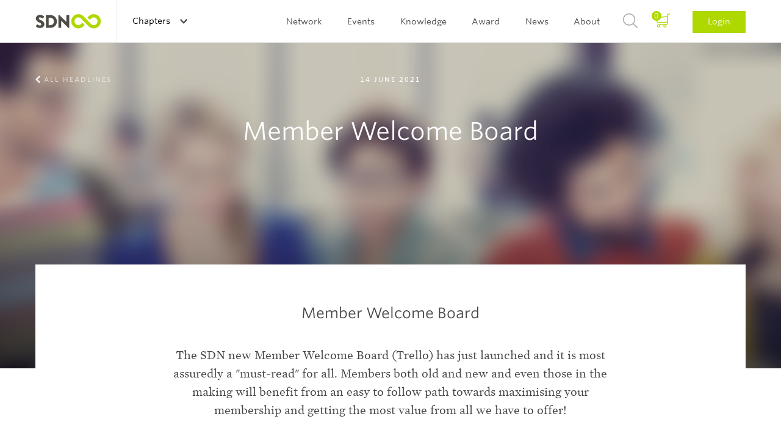

--- FILE ---
content_type: text/html; charset=UTF-8
request_url: https://www.service-design-network.org/headlines/member-welcome-board
body_size: 24890
content:
<!DOCTYPE html>
<!--[if lt IE 7]> <html class="no-js lt-ie9 lt-ie8 lt-ie7" lang="en"> <![endif]-->
<!--[if IE 7]> <html class="no-js lt-ie9 lt-ie8" lang="en"> <![endif]-->
<!--[if IE 8]> <html class="no-js lt-ie9" lang="en"> <![endif]-->
<!--[if gt IE 8]><!--> <html class="no-js" lang="en"> <!--<![endif]-->
<head>
    <script>(function(w,d,s,l,i){w[l]=w[l]||[];w[l].push({'gtm.start': new Date().getTime(),event:'gtm.js'});var f=d.getElementsByTagName(s)[0], j=d.createElement(s),dl=l!='dataLayer'?'&l='+l:'';j.async=true;j.src= 'https://www.googletagmanager.com/gtm.js?id='+i+dl;f.parentNode.insertBefore(j,f);})(window,document,'script','dataLayer','GTM-5SHP48T');</script>
    <meta charset="UTF-8">
<meta http-equiv="X-UA-Compatible" content="IE=edge">
<meta name="viewport" content="width=device-width, initial-scale=1 User-scalable=no">
<meta name="robots" content="index, follow">
<meta name="apple-mobile-web-app-title" content="SDN">
<meta name="_token" content="JhELlY77FiEaXdrHqM1MtbXajbX82ixIshAiV8Ch">
<meta name="description" content="New SDN Welcome Board (Trello) Helps Members (Both Old and New) Navigate Their Way to Answers">
<title>SDN | Member Welcome Board</title>
<link rel="canonical" href="https://www.service-design-network.org/headlines/member-welcome-board" />

<link rel="apple-touch-icon" sizes="57x57" href="/assets/favicons/apple-touch-icon-57x57.png">
<link rel="apple-touch-icon" sizes="60x60" href="/assets/favicons/apple-touch-icon-60x60.png">
<link rel="apple-touch-icon" sizes="72x72" href="/assets/favicons/apple-touch-icon-72x72.png">
<link rel="apple-touch-icon" sizes="76x76" href="/assets/favicons/apple-touch-icon-76x76.png">
<link rel="apple-touch-icon" sizes="114x114" href="/assets/favicons/apple-touch-icon-114x114.png">
<link rel="apple-touch-icon" sizes="120x120" href="/assets/favicons/apple-touch-icon-120x120.png">
<link rel="apple-touch-icon" sizes="144x144" href="/assets/favicons/apple-touch-icon-144x144.png">
<link rel="apple-touch-icon" sizes="152x152" href="/assets/favicons/apple-touch-icon-152x152.png">
<link rel="apple-touch-icon" sizes="180x180" href="/assets/favicons/apple-touch-icon-180x180.png">
<link rel="icon" type="image/png" href="/assets/favicons/favicon-32x32.png" sizes="32x32">
<link rel="icon" type="image/png" href="/assets/favicons/favicon-194x194.png" sizes="194x194">
<link rel="icon" type="image/png" href="/assets/favicons/favicon-96x96.png" sizes="96x96">
<link rel="icon" type="image/png" href="/assets/favicons/android-chrome-192x192.png" sizes="192x192">
<link rel="icon" type="image/png" href="/assets/favicons/favicon-16x16.png" sizes="16x16">
<link rel="manifest" href="/assets/favicons/manifest.json">
<link rel="mask-icon" href="/assets/favicons/safari-pinned-tab.svg" color="#594e30">
<meta name="apple-mobile-web-app-title" content="Service Design Network">
<meta name="application-name" content="Service Design Network">
<meta name="msapplication-TileColor" content="#ffffff">
<meta name="msapplication-TileImage" content="/assets/favicons/mstile-144x144.png">
<meta name="theme-color" content="#ffffff">
<link rel="icon" type="image/png" href="/assets/favicons/favicon-32.png">
<link rel="home" type="application/rss+xml" href="https://www.service-design-network.org/feed" />

<link rel="dns-prefetch" href="//ajax.googleapis.com">
<link rel="dns-prefetch" href="//www.google-analytics.com">

    <!--[if (gt IE 8)]><!-->
        <link rel="stylesheet" href="/build/assets/css/site-a9bfdaf832.css">
    <!---<![endif]-->

    <!--[if (lt IE 9)]>
        <link rel="stylesheet" href="/build/assets/css/site-ie-663fbd297c.css">
    <![endif]-->

    <link media="print" type="text/css" rel="stylesheet" href="/build/assets/css/print-72b4befd90.css">

<script src="/build/assets/js/modernizr-d233f39b22.js"></script>

<!--
<script src="https://ajax.googleapis.com/ajax/libs/webfont/1.5.18/webfont.js"></script>
<script>
    WebFont.load({
        custom: {
            families: ["Mercury SSm A", "Mercury SSm B", "Whitney SSm A", "Whitney SSm B" ],
            urls: [ "//cloud.typography.com/7075732/784068/css/fonts.css"]
        }
    });
</script>
-->
</head>

<body id="top">
    <noscript><iframe src="https://www.googletagmanager.com/ns.html?id=GTM-5SHP48T" height="0" width="0" style="display:none;visibility:hidden"></iframe></noscript>
    <header role="banner" class="c-banner">
    <div class="u-contain u-contain-padding">
        <h1 class="is-hidden-visually">Service Design Network</h1>
                    <a href="/" class="c-masthead u-pull-left">
                <img src="/assets/images/masthead.svg" alt="Service Design Network">
            </a>
        
        <div class="c-banner__topbar">
    <button class="c-nav-main-toggle">
        <span></span>
    </button>

    <div class="c-banner__topbar__button c-nav-chapter js-global">
                <span class="c-discover-chapters">Discover all Chapters</span>
        
        <a href="#" class="c-nav-global-toggle">
                            Chapters                    </a>
        <nav class="c-nav-chapter__sub">
            <div class="u-contain u-contain-padding-lg">
                <ul class="c-nav-chapter__sub__header js-equalize-menu">
                    <li>
                                                    <span class="c-nav-chapter__sub__global">
                                <a href="https://www.service-design-network.org/chapters" class="">All chapters</a>
                            </span>
                                            </li>
                    <li>
                        <span class="c-nav-chapter__sub__global">
                            <a href="https://www.service-design-network.org/build-a-chapter" class="">Build a chapter</a>
                        </span>
                    </li>
                </ul>
                <div>
                                            <ul class="js-equalize-menu">
                                                                                                                            <li>
                                    <a class="" href="https://www.service-design-network.org/chapters/arabian-gcc-uae-ksa">Arabian GCC (UAE, KSA)</a>
                                </li>
                                                                                                                            <li>
                                    <a class="" href="https://www.service-design-network.org/chapters/atlanta">Atlanta</a>
                                </li>
                                                                                                                            <li>
                                    <a class="" href="https://www.service-design-network.org/chapters/austria">Austria</a>
                                </li>
                                                                                                                            <li>
                                    <a class="" href="https://www.service-design-network.org/chapters/beijing">Beijing</a>
                                </li>
                                                                                                                            <li>
                                    <a class="" href="https://www.service-design-network.org/chapters/belgium">Belgium</a>
                                </li>
                                                                                                                            <li>
                                    <a class="" href="https://www.service-design-network.org/chapters/berlin">Berlin</a>
                                </li>
                                                                                                                            <li>
                                    <a class="" href="https://www.service-design-network.org/chapters/boston">Boston</a>
                                </li>
                                                                                                                            <li>
                                    <a class="" href="https://www.service-design-network.org/chapters/brazil">Brazil</a>
                                </li>
                                                                                                                            <li>
                                    <a class="" href="https://www.service-design-network.org/chapters/bulgaria">Bulgaria</a>
                                </li>
                                                                                                                            <li>
                                    <a class="" href="https://www.service-design-network.org/chapters/chicago-29">Chicago</a>
                                </li>
                                                    </ul>
                                            <ul class="js-equalize-menu">
                                                                                                                            <li>
                                    <a class="" href="https://www.service-design-network.org/chapters/chile">Chile</a>
                                </li>
                                                                                                                            <li>
                                    <a class="" href="https://www.service-design-network.org/chapters/colombia">Colombia</a>
                                </li>
                                                                                                                            <li>
                                    <a class="" href="https://www.service-design-network.org/chapters/dallas">Dallas</a>
                                </li>
                                                                                                                            <li>
                                    <a class="" href="https://www.service-design-network.org/chapters/denmark">Denmark</a>
                                </li>
                                                                                                                            <li>
                                    <a class="" href="https://www.service-design-network.org/chapters/finland">Finland</a>
                                </li>
                                                                                                                            <li>
                                    <a class="" href="https://www.service-design-network.org/chapters/france">France</a>
                                </li>
                                                                                                                            <li>
                                    <a class="" href="https://www.service-design-network.org/chapters/greece">Greece</a>
                                </li>
                                                                                                                            <li>
                                    <a class="" href="https://www.service-design-network.org/chapters/guadalajara">Guadalajara</a>
                                </li>
                                                                                                                            <li>
                                    <a class="" href="https://www.service-design-network.org/chapters/guangzhou-foshan">Guangzhou-Foshan</a>
                                </li>
                                                                                                                            <li>
                                    <a class="" href="https://www.service-design-network.org/chapters/hungary">Hungary</a>
                                </li>
                                                    </ul>
                                            <ul class="js-equalize-menu">
                                                                                                                            <li>
                                    <a class="" href="https://www.service-design-network.org/chapters/india">India</a>
                                </li>
                                                                                                                            <li>
                                    <a class="" href="https://www.service-design-network.org/chapters/indianapolis">Indianapolis</a>
                                </li>
                                                                                                                            <li>
                                    <a class="" href="https://www.service-design-network.org/chapters/japan">Japan</a>
                                </li>
                                                                                                                            <li>
                                    <a class="" href="https://www.service-design-network.org/chapters/merida">Mérida</a>
                                </li>
                                                                                                                            <li>
                                    <a class="" href="https://www.service-design-network.org/chapters/milan">Milan</a>
                                </li>
                                                                                                                            <li>
                                    <a class="" href="https://www.service-design-network.org/chapters/monterrey">Monterrey</a>
                                </li>
                                                                                                                            <li>
                                    <a class="" href="https://www.service-design-network.org/chapters/netherlands-10">Netherlands</a>
                                </li>
                                                                                                                            <li>
                                    <a class="" href="https://www.service-design-network.org/chapters/new-york">New York</a>
                                </li>
                                                                                                                            <li>
                                    <a class="" href="https://www.service-design-network.org/chapters/new-zealand">New Zealand</a>
                                </li>
                                                                                                                            <li>
                                    <a class="" href="https://www.service-design-network.org/chapters/norway">Norway</a>
                                </li>
                                                    </ul>
                                            <ul class="js-equalize-menu">
                                                                                                                            <li>
                                    <a class="" href="https://www.service-design-network.org/chapters/nrw-germany">NRW Germany</a>
                                </li>
                                                                                                                            <li>
                                    <a class="" href="https://www.service-design-network.org/chapters/sdn-philadelphia">Philadelphia</a>
                                </li>
                                                                                                                            <li>
                                    <a class="" href="https://www.service-design-network.org/chapters/poland">Poland</a>
                                </li>
                                                                                                                            <li>
                                    <a class="" href="https://www.service-design-network.org/chapters/portugal">Portugal</a>
                                </li>
                                                                                                                            <li>
                                    <a class="" href="https://www.service-design-network.org/chapters/south-korea">Republic of Korea</a>
                                </li>
                                                                                                                            <li>
                                    <a class="" href="https://www.service-design-network.org/chapters/san-francisco">San Francisco</a>
                                </li>
                                                                                                                            <li>
                                    <a class="" href="https://www.service-design-network.org/chapters/shanghai">Shanghai</a>
                                </li>
                                                                                                                            <li>
                                    <a class="" href="https://www.service-design-network.org/chapters/shenzhen">Shenzhen</a>
                                </li>
                                                                                                                            <li>
                                    <a class="" href="https://www.service-design-network.org/chapters/singapore">Singapore</a>
                                </li>
                                                                                                                            <li>
                                    <a class="" href="https://www.service-design-network.org/chapters/sweden">Sweden</a>
                                </li>
                                                    </ul>
                                            <ul class="js-equalize-menu">
                                                                                                                            <li>
                                    <a class="" href="https://www.service-design-network.org/chapters/switzerland">Switzerland</a>
                                </li>
                                                                                                                            <li>
                                    <a class="" href="https://www.service-design-network.org/chapters/taiwan">Taiwan</a>
                                </li>
                                                                                                                            <li>
                                    <a class="" href="https://www.service-design-network.org/chapters/turkey">Turkey</a>
                                </li>
                                                                                                                            <li>
                                    <a class="" href="https://www.service-design-network.org/chapters/uk">UK</a>
                                </li>
                                                                                                                            <li>
                                    <a class="" href="https://www.service-design-network.org/chapters/ukraine">Ukraine</a>
                                </li>
                                                                                                                            <li>
                                    <a class="" href="https://www.service-design-network.org/chapters/washington-dc">Washington DC</a>
                                </li>
                                                                                                                            <li>
                                    <a class="" href="https://www.service-design-network.org/chapters/wuhan">Wuhan</a>
                                </li>
                                                    </ul>
                                    </div>
            </div>
        </nav>
    </div>

    </div>

                    <a href="#login" class="c-nav-main__item--login-mobile c-btn c-btn--small js-dialog">Login</a>
        
        <div class="c-nav-main">
            <nav role="navigation" class="c-nav-main__list" id="main-navigation">
                <h2 class="is-hidden-visually">Main navigation</h2>
                <ul>
                                                                                                        <li class="c-nav-main__item">
                                                                        <a class="c-nav-main__link " href="">Network</a>

                                    <ul class="c-nav-main__sub">
                                                                                                                            <li class="c-nav-main__sub__item">
                                                
                                                                                                <a class="c-nav-main__sub__link" href="https://www.service-design-network.org/community">Community</a>
                                            </li>

                                                                                        
                                                                                                                                <li class="c-nav-main__sub__item">
                                                
                                                                                                <a class="c-nav-main__sub__link" href="https://www.service-design-network.org/organisations">Organisations</a>
                                            </li>

                                                                                        
                                                                                                                                <li class="c-nav-main__sub__item">
                                                
                                                                                                <a class="c-nav-main__sub__link" href="https://www.service-design-network.org/accredited">SDN Accredited</a>
                                            </li>

                                                                                        
                                                                                                                                <li class="c-nav-main__sub__item">
                                                
                                                                                                <a class="c-nav-main__sub__link" href="https://www.service-design-network.org/chapters">Chapters</a>
                                            </li>

                                                                                        
                                                                                                                                <li class="c-nav-main__sub__item">
                                                
                                                                                                <a class="c-nav-main__sub__link" href="https://www.service-design-network.org/partners">Partners</a>
                                            </li>

                                                                                        
                                                                                                                                <li class="c-nav-main__sub__item">
                                                
                                                                                                <a class="c-nav-main__sub__link" href="https://www.service-design-network.org/slack">Slack</a>
                                            </li>

                                                                                        
                                                                                                                        </ul>
                                </li>
                            
                                                                                    <li class="c-nav-main__item">
                                                                        <a class="c-nav-main__link " href="">Events</a>

                                    <ul class="c-nav-main__sub">
                                                                                                                            <li class="c-nav-main__sub__item">
                                                
                                                                                                <a class="c-nav-main__sub__link" href="https://www.service-design-network.org/global-conferences">Global conferences</a>
                                            </li>

                                                                                        
                                                                                                                                <li class="c-nav-main__sub__item">
                                                
                                                                                                <a class="c-nav-main__sub__link" href="https://www.service-design-network.org/national-conferences">National conferences</a>
                                            </li>

                                                                                        
                                                                                                                                <li class="c-nav-main__sub__item">
                                                
                                                                                                <a class="c-nav-main__sub__link" href="https://www.service-design-network.org/sdn-academy-events">SDN Academy events</a>
                                            </li>

                                                                                        
                                                                                                                                <li class="c-nav-main__sub__item">
                                                
                                                                                                <a class="c-nav-main__sub__link" href="https://www.service-design-network.org/sdday">Service Design Day</a>
                                            </li>

                                                                                        
                                                                                                                                <li class="c-nav-main__sub__item">
                                                
                                                                                                <a class="c-nav-main__sub__link" href="https://www.service-design-network.org/chapter-events">Chapter events</a>
                                            </li>

                                                                                        
                                                                                                                                <li class="c-nav-main__sub__item">
                                                
                                                                                                <a class="c-nav-main__sub__link" href="https://www.service-design-network.org/other-events">Other events</a>
                                            </li>

                                                                                        
                                                                                                                        </ul>
                                </li>
                            
                                                                                    <li class="c-nav-main__item">
                                                                        <a class="c-nav-main__link " href="">Knowledge</a>

                                    <ul class="c-nav-main__sub">
                                                                                                                            <li class="c-nav-main__sub__item">
                                                
                                                                                                <a class="c-nav-main__sub__link" href="https://www.service-design-network.org/touchpoint-subscription">Touchpoint Subscription</a>
                                            </li>

                                                                                        
                                                                                                                                <li class="c-nav-main__sub__item">
                                                
                                                                                                <a class="c-nav-main__sub__link" href="https://www.service-design-network.org/touchpoint">Touchpoint</a>
                                            </li>

                                                                                        
                                                                                                                                <li class="c-nav-main__sub__item">
                                                
                                                                                                <a class="c-nav-main__sub__link" href="https://www.service-design-network.org/service-design-network-academy">SDN Academy</a>
                                            </li>

                                                                                        
                                                                                                                                <li class="c-nav-main__sub__item">
                                                
                                                                                                <a class="c-nav-main__sub__link" href="https://www.service-design-network.org/accreditation-programme-portal">Accreditation</a>
                                            </li>

                                                                                        
                                                                                                                                <li class="c-nav-main__sub__item">
                                                
                                                                                                <a class="c-nav-main__sub__link" href="https://www.service-design-network.org/service-design-glossary">Service Design Glossary</a>
                                            </li>

                                                                                        
                                                                                                                                <li class="c-nav-main__sub__item">
                                                
                                                                                                <a class="c-nav-main__sub__link" href="https://www.service-design-network.org/watch-and-learn">Watch &amp; Learn</a>
                                            </li>

                                                                                        
                                                                                                                                <li class="c-nav-main__sub__item">
                                                
                                                                                                <a class="c-nav-main__sub__link" href="https://www.service-design-network.org/case-studies">Case Studies</a>
                                            </li>

                                                                                        
                                                                                                                                <li class="c-nav-main__sub__item">
                                                
                                                                                                <a class="c-nav-main__sub__link" href="https://www.service-design-network.org/books-and-reports">Books &amp; reports</a>
                                            </li>

                                                                                        
                                                                                                                                <li class="c-nav-main__sub__item">
                                                
                                                                                                <a class="c-nav-main__sub__link" href="https://www.service-design-network.org/podcast">Podcast</a>
                                            </li>

                                                                                        
                                                                                                                                <li class="c-nav-main__sub__item">
                                                
                                                                                                <a class="c-nav-main__sub__link" href="https://www.service-design-network.org/community-knowledge">Community knowledge</a>
                                            </li>

                                                                                        
                                                                                                                                <li class="c-nav-main__sub__item">
                                                
                                                                                                <a class="c-nav-main__sub__link" href="https://www.service-design-network.org/study-service-design">Study Service Design</a>
                                            </li>

                                                                                        
                                                                                                                        </ul>
                                </li>
                            
                                                                                    <li class="c-nav-main__item">
                                                                        <a class="c-nav-main__link " href="">Award</a>

                                    <ul class="c-nav-main__sub">
                                                                                                                            <li class="c-nav-main__sub__item">
                                                
                                                                                                <a class="c-nav-main__sub__link" href="https://www.service-design-network.org/award-about">About</a>
                                            </li>

                                                                                        
                                                                                                                                <li class="c-nav-main__sub__item">
                                                
                                                                                                <a class="c-nav-main__sub__link" href="https://www.service-design-network.org/how-to-enter">How to enter?</a>
                                            </li>

                                                                                                                                        <li class="c-nav-main__sub__item">
                                                    <a class="c-nav-main__sub__link" rel="external" href="https://servicedesignaward.evalato.com/" title="Enter / Sign in">Enter / Sign in</a>
                                                </li>
                                            
                                                                                                                                <li class="c-nav-main__sub__item">
                                                
                                                                                                <a class="c-nav-main__sub__link" href="https://www.service-design-network.org/service-design-award-finalists">Winners &amp; Finalists</a>
                                            </li>

                                                                                        
                                                                                                                        </ul>
                                </li>
                            
                                                                                    <li class="c-nav-main__item">
                                                                        <a class="c-nav-main__link " href="">News</a>

                                    <ul class="c-nav-main__sub">
                                                                                                                            <li class="c-nav-main__sub__item">
                                                
                                                                                                <a class="c-nav-main__sub__link" href="https://www.service-design-network.org/jobs">Jobs</a>
                                            </li>

                                                                                        
                                                                                                                                <li class="c-nav-main__sub__item">
                                                
                                                                                                <a class="c-nav-main__sub__link" href="https://www.service-design-network.org/headlines">Headlines</a>
                                            </li>

                                                                                        
                                                                                                                                <li class="c-nav-main__sub__item">
                                                
                                                                                                <a class="c-nav-main__sub__link" href="https://www.service-design-network.org/newsletter">Newsletter</a>
                                            </li>

                                                                                        
                                                                                                                        </ul>
                                </li>
                            
                                                                                    <li class="c-nav-main__item">
                                                                        <a class="c-nav-main__link " href="">About</a>

                                    <ul class="c-nav-main__sub">
                                                                                                                            <li class="c-nav-main__sub__item">
                                                
                                                                                                <a class="c-nav-main__sub__link" href="https://www.service-design-network.org/about-service-design">What is Service Design?</a>
                                            </li>

                                                                                        
                                                                                                                                <li class="c-nav-main__sub__item">
                                                
                                                                                                <a class="c-nav-main__sub__link" href="https://www.service-design-network.org/sdn-mission">Mission</a>
                                            </li>

                                                                                        
                                                                                                                                <li class="c-nav-main__sub__item">
                                                
                                                                                                <a class="c-nav-main__sub__link" href="https://www.service-design-network.org/team">Team</a>
                                            </li>

                                                                                        
                                                                                                                                <li class="c-nav-main__sub__item">
                                                
                                                                                                <a class="c-nav-main__sub__link" href="https://www.service-design-network.org/membership">Membership</a>
                                            </li>

                                                                                        
                                                                                                                                <li class="c-nav-main__sub__item">
                                                
                                                                                                <a class="c-nav-main__sub__link" href="https://www.service-design-network.org/partner-with-us">Partner with us</a>
                                            </li>

                                                                                        
                                                                                                                                <li class="c-nav-main__sub__item">
                                                
                                                                                                <a class="c-nav-main__sub__link" href="https://www.service-design-network.org/contact">Contact</a>
                                            </li>

                                                                                        
                                                                                                                                <li class="c-nav-main__sub__item">
                                                
                                                                                                <a class="c-nav-main__sub__link" href="https://www.service-design-network.org/sdn-financial-transparency">Transparency</a>
                                            </li>

                                                                                        
                                                                                                                        </ul>
                                </li>
                            
                                            
                                        <li class="c-nav-main__item--basket js-block">
                        <a href="https://www.service-design-network.org/cart/step-1">
                            <span>
                                0
                            </span>
                        </a>
                    </li>
                    <li class="c-nav-main__item c-nav-main__item--search">
                        <a href="#search" class="js-dialog">Search</a>
                    </li>
                    
                    <li class="c-nav-main__item c-nav-main__item--login">
                                                    <a href="#login" class="js-dialog">Login</a>
                                            </li>
                </ul>
            </nav>

            <ul class="c-content-info__socials c-content-info__socials--mobile-nav u-text-center">
                <li><a class="c-content-info__socials__linkedin" href="https://www.linkedin.com/company/service-design-network" rel="external">LinkedIn</a></li>
                <li><a class="c-content-info__socials__twitter" href="https://twitter.com/SDNetwork" rel="external">Twitter</a></li>
                <li><a class="c-content-info__socials__facebook" href="https://www.facebook.com/ServiceDesignNetwork" rel="external">Facebook</a></li>
                <li><a class="c-content-info__socials__instagram" href="https://instagram.com/servicedesignnetwork/" rel="external">Instagram</a></li>
            </ul>
        </div>
    </div>
</header>

        <section class="o-panorama o-panorama--huge o-panorama--center">
        <figure class="o-image-liquid-bg js-image-liquid">
                            <img src="https://www.service-design-network.org/images/2560x630/0.nxbdvgmnxl-people-shot.png" alt="Member Welcome Board">
                    </figure>
        <ul class="c-panorama__nav u-contain u-contain-padding">
            <li>
                                    <a class="c-panorama__nav--previous"
                       href="https://www.service-design-network.org/headlines">All Headlines</a>
                            </li>
        </ul>
        <div class="o-panorama__content u-contain-padding u-contain">
            <span class="o-panorama__content__subtitle">14 June 2021</span>
            <h1>
                Member Welcome Board
                            </h1>
        </div>
    </section>

    <main role="main" class="copy o-main u-contain-padding u-contain">
        <section class="c-content c-content--pull-up">
            <div class="c-content__intro">
                <div class="c-content__intro__content u-size3of4--large">
                    <h1>Member Welcome Board</h1>
                    <p>The SDN new Member Welcome Board (Trello) has just launched and it is most assuredly a &quot;must-read&quot; for all.  Members both old and new and even those in the making will benefit from an easy to follow path towards maximising your membership and getting the most value from all we have to offer!</p>
                </div>
            </div>
            <div class="c-content__main u-size2of3--medium u-size1of2--large">
                <div class="c-content__main__module wp-rich-text-block">
    
    <div class="block-rich-text-content">
        <h2>Yes it&rsquo;s Finally Here: THE SDN Member Welcome Board</h2>
<p><br />Attention SDN Members (and those in the making): As the saying goes, &ldquo;Better Late than Never&rdquo; which leads us to the exciting announcement of the launch of our <a href="https://trello.com/b/Zc6tRJXQ/welcome-to-membership-at-the-sdn" target="_blank" rel="noopener">New Member Welcome Board</a>.</p>
<p>Membership at the SDN is chock full of compelling benefits and there is no better way to guide you towards discovering all its advantages than via our new Welcome Board. In joining our network, you have become a part of an established community of practitioners, academics, students and engaged stakeholders through which to raise your voice and affect positive change. Our welcome board, in turn, will help guide you to the right resources, the right people and the right support to ensure you truly maximise your experience. We believe passionately in the value of our network and are, in turn,&nbsp; consistently challenging ourselves to deliver new and impactful experiences to help our members grow, learn and develop. This Trello Board will lead the way.&nbsp;</p>
<p>Because you will only get out of membership what you put in, understand that the best benefit you can give to yourself is participation. Register for our conferences, join our online courses, engage with your local Chapter, or volunteer on one of our honorary boards. Know that there are no limitations on how you can truly maximise your experience!&nbsp;</p>
    </div>

    

</div>
	<div class="c-content__main__module">
    <figure class="o-figure-image">
                                    <img src="https://www.service-design-network.org/images/717x/0.mese7clg6x-SDN_logo_RGB_for%20white%20bg.png" class="o-figure-image-item" alt="" />
                    
            </figure>
</div>

            </div>
            <div class="c-nav__bottom o-grid o-grid--with-gutter" data-articlebar="true">
                <hr>
                                    <div class="c-nav__bottom__social o-grid-cell u-size1of2--medium u-size2of5--wide">
                        <ul class="o-list--plain">
                            <li class="c-nav-bottom__social__share">Share this Headline</li>
                            <li>
    <a class="c-nav-bottom__social__linkedin" target="_blank" href="https://www.linkedin.com/shareArticle?mini=true&url=https%3A%2F%2Fwww.service-design-network.org%2Fheadlines%2Fmember-welcome-board&title=1&summary=1&source=">Share on Linkedin</a>
</li>
<li>
    <a class="c-nav-bottom__social__twitter" target="_blank" href="https://twitter.com/home?status=https%3A%2F%2Fwww.service-design-network.org%2Fheadlines%2Fmember-welcome-board">Share on Twitter</a>
</li>
<li>
    <a class="c-nav-bottom__social__facebook" target="_blank" href="https://www.facebook.com/sharer/sharer.php?u=https%3A%2F%2Fwww.service-design-network.org%2Fheadlines%2Fmember-welcome-board">Share on Facebook</a>
</li>
<li>
        <a class="c-nav-bottom__social__email" href="mailto:?&subject=Share SDN Headline.&body=I%20would%20like%20to%20share%20this%20SDN%20headline%20with%20you:%20https%3A%2F%2Fwww.service-design-network.org%2Fheadlines%2Fmember-welcome-board.">Share with e-mail</a>
</li>                        </ul>
                    </div>
                
                <div class="o-grid-cell u-size1of2--medium u-size3of5--wide">
                                            <a class="c-link-arrow c-link-arrow--gray"
                           href="https://www.service-design-network.org/headlines">All Headlines</a>
                                    </div>
                <hr>
            </div>
        </section>

                    <section class="o-grid o-grid--with-gutter">
                <div class="c-title">
                    <h1>Related Headlines</h1>
                </div>
                <article class="o-grid-cell u-size1of2--compact u-size1of4--large">
        <div class="c-card js-block">
            <div class="c-card__image">
                <span>
                                            SDN Chapters                                    </span>
                                    <img src="https://www.service-design-network.org/images/446x308/0.u1lr7zy4yf-Early%20bird_SDGC2026_IG_General.jpg" alt="Connect, Collaborate, and Create Change – SDGC26 Awaits!">
                            </div>
            <div class="c-card__content">
                <h2 class="js-match-height">Connect, Collaborate, and Create Change – SDGC26 Awaits!</h2>
                <span class="c-card__content__info"><time datetime="2025-12-11" class="u-text-important">11 December 2025</time></span>
                <div class="c-card__content__intro js-match-height"><p>Join us at the Service Design Global Conference 2026 in Germany and online, 28–30 October. SDGC26 Registration is Now Open with limited Super Early Bird tickets!</p></div>

                                    <a class="c-link-arrow" href="https://www.service-design-network.org/headlines/sdgc26">Continue reading</a>
                            </div>
        </div>
    </article>

    <article class="o-grid-cell u-size1of2--compact u-size1of4--large">
        <div class="c-card js-block">
            <div class="c-card__image">
                <span>
                                            SDN Chapters                                    </span>
                                    <img src="https://www.service-design-network.org/images/446x308/0.kpety09fnfl-Call%20for%20papers%2016-3-6.png" alt="Touchpoint Vol. 17 No. 1 | Call for papers – deadline extended">
                            </div>
            <div class="c-card__content">
                <h2 class="js-match-height">Touchpoint Vol. 17 No. 1 | Call for papers – deadline extended</h2>
                <span class="c-card__content__info"><time datetime="2026-01-09" class="u-text-important">09 January 2026</time></span>
                <div class="c-card__content__intro js-match-height"><p>We are pleased to announce that the call for papers for Touchpoint Vol. 17 No. 1 is now open.</p></div>

                                    <a class="c-link-arrow" href="https://www.service-design-network.org/headlines/touchpoint-vol-17-no-1-call-for-papers-is-now-opened">Continue reading</a>
                            </div>
        </div>
    </article>

    <article class="o-grid-cell u-size1of2--compact u-size1of4--large">
        <div class="c-card js-block">
            <div class="c-card__image">
                <span>
                                            SDN Chapters                                    </span>
                                    <img src="https://www.service-design-network.org/images/446x308/0.esl4zpnhvk-SDN%20Website%20%281%29.png" alt="Meet, Mingle &amp; Make an Impact – See You at SDGC25!">
                            </div>
            <div class="c-card__content">
                <h2 class="js-match-height">Meet, Mingle &amp; Make an Impact – See You at SDGC25!</h2>
                <span class="c-card__content__info"><time datetime="2025-09-30" class="u-text-important">30 September 2025</time></span>
                <div class="c-card__content__intro js-match-height"><p>Join us at SDGC25 in Dallas and online, this October 15–17. In-person and virtual tickets are available - your invitation to connect, share ideas, and explore service design&#039;s impact on business.</p></div>

                                    <a class="c-link-arrow" href="https://www.service-design-network.org/headlines/sdgc25">Continue reading</a>
                            </div>
        </div>
    </article>

    <article class="o-grid-cell u-size1of2--compact u-size1of4--large">
        <div class="c-card js-block">
            <div class="c-card__image">
                <span>
                                            SDN Chapter News
                                    </span>
                                    <img src="https://www.service-design-network.org/images/446x308/NYmGeyiR_Articles%20Cover%20-%20Swiss%20SDN%20website.jpg" alt="Highlights from the webinar &quot;2025 Year Review&quot;">
                            </div>
            <div class="c-card__content">
                <h2 class="js-match-height">Highlights from the webinar &quot;2025 Year Review&quot;</h2>
                <span class="c-card__content__info"><time datetime="2025-12-19" class="u-text-important">19 December 2025</time></span>
                <div class="c-card__content__intro js-match-height"><p>We are excited to share the entire recording and the full transcript of this special year-end event hosted by the Service Design Network Switzerland chapter.</p></div>

                                    <a class="c-link-arrow" href="https://www.service-design-network.org/chapters/switzerland/headlines/highlights-from-the-webinar-2025-year-review">Continue reading</a>
                            </div>
        </div>
    </article>
            </section>
            </main>

            <section class="c-comments">
    <div class="c-comments__reply u-size5of6--large u-size3of4--wide">
        <h1 class="is-hidden-visually">Share your thoughts</h1>
        <span class="u-space-trailer-m">0 Replies</span>

                
                            <p>Please <a href="#login" class="js-dialog">login</a> to comment</p>
            </div>

    </section>
    
    <div class="u-contain-padding u-contain">
        <section class="c-cta-box">
    <h1>Did we miss something?</h1>

    <a class="js-dialog c-btn c-btn--x-large"
        href="#submit_headline"
        data-dialog-membership=""
        
        onClick="ga('send', 'event', 'members', 'become-member', 'cta-block');">

        Submit a Headline

            </a>

    <ul class="o-list">
            </ul>
</section>

        <div class="c-nav__bottom c-nav__bottom--top">
    <a href="#top" class="c-link-arrow c-link-arrow--top c-link-arrow--gray js-smooth-scroll">To Top</a>
</div>    </div>

    <div role="contentinfo" class="c-content-info">
    <div class="u-space-trailer-l">
        <img class="o-image--center" src="/assets/images/footer-logo.svg" alt="Service Design Network">
    </div>

    <footer class="o-grid">
        <div class="o-grid-cell o-grid--align-center">
            <ul class="o-nav">
                <li>
                    <a href="https://www.service-design-network.org/contact" title="Contact us">Contact us</a>
                </li>
                                    <li>
                        <a href="https://www.service-design-network.org/faq" title="FAQ">FAQ</a>
                    </li>
                                    <li>
                        <a href="https://www.service-design-network.org/imprint" title="Imprint">Imprint</a>
                    </li>
                                    <li>
                        <a href="https://www.service-design-network.org/privacy-policy" title="Privacy Policy">Privacy Policy</a>
                    </li>
                                    <li>
                        <a href="https://www.service-design-network.org/terms-conditions" title="Terms &amp; Conditions">Terms &amp; Conditions</a>
                    </li>
                            </ul>
        </div>

        <div class="c-content-info__bottom">
            <div class="u-contain u-contain--padding">
                <div class="o-grid-cell o-grid--align-center u-size1of3--large u-pull-left">
                    <ul class="c-content-info__socials">
                        <li><a class="c-content-info__socials__linkedin" href="https://www.linkedin.com/company/service-design-network" rel="external">LinkedIn</a></li>
                        <li><a class="c-content-info__socials__twitter" href="https://twitter.com/SDNetwork" rel="external">Twitter</a></li>
                        <li><a class="c-content-info__socials__facebook" href="https://www.facebook.com/ServiceDesignNetwork" rel="external">Facebook</a></li>
                        <li><a class="c-content-info__socials__instagram" href="https://instagram.com/servicedesignnetwork/" rel="external">Instagram</a></li>
                    </ul>
                </div>
                <div class="o-grid-cell o-grid--align-center u-size1of3--large u-pull-left">
    <p class="c-content-info__newsletter">Subscribe to our  <a class="c-link-arrow" href="http://eepurl.com/dloUe1" rel="external">Newsletter</a></p>
</div>                <div class="o-grid-cell o-grid--align-center u-size1of3--large u-pull-left">
                    <ul class="c-content-info__copyright u-contain-padding">
                        <li>&copy; 2026 Service Design Network | </li>
                        <li>Website by <a href="http://www.rodesk.com" rel="external">Rodesk</a> &amp; <a href="http://www.webparking.nl" rel="external">Webparking</a></li>
                    </ul>
                </div>
            </div>
        </div>
    </footer>
</div>

    <section class="c-dialog" id="login" >

    <div class="c-dialog__content">
        <header>
            <h1>Login</h1>
            <a href="#close-modal" rel="modal:close" class="close-modal c-dialog__close">Close</a>
        </header>

        
        
        <form method="POST" action="https://www.service-design-network.org/auth/login" accept-charset="UTF-8" class="c-form" data-validate="true"><input name="_token" type="hidden" value="JhELlY77FiEaXdrHqM1MtbXajbX82ixIshAiV8Ch">

            <div class="c-form__wrapper">
                <input id="email" class="c-form-input" placeholder="E-mail address" data-validate-field="true" data-validate-rules="email" name="email" type="text">
            </div>
            <div class="c-form__wrapper">
                <input id="password" placeholder="Password" class="c-form-input" data-validate-field="true" name="password" type="password" value="">
            </div>

            <div class="o-grid o-grid--form">
                <div class="o-grid-cell u-size1of2--compact">
                    <div class="c-form__wrapper">
                        <div class="checkbox">
                            <div class="checkbox__item">
                                <input id="checkbox_default" checked="checked" name="remember" type="checkbox" value="remember">
                                <label class="c-label__checkbox" for="checkbox_default">Remember me</label>
                            </div>
                        </div>
                    </div>
                </div>

                <div class="o-grid-cell o-grid--align-right u-size1of2--compact">
                    <p>Forgot your <a href="#recover-password" class="js-dialog" title="Forgot your Password">Password?</a></p>
                </div>
            </div>

            <button type="submit" class="c-btn c-btn--x-large c-btn--full">Sign in</button>

        </form>

        <footer>
            <p class="u-text-center u-space-leader-s u-space-trailer-s">Not a member yet?</p>
            <a class="c-btn c-btn--x-large c-btn--full c-btn--gray js-dialog" id="register-button" href="#register" data-dialog-membership="professional">Become a member<i class="c-icon c-icon--member-white"></i></a>
        </footer>
    </div>
</section>
    <section class="c-dialog c-dialog--wizzard" id="register" >
    <div class="c-dialog__content">
        <header>
            <h1>Become a member</h1>
            <a href="#close-modal" rel="modal:close" class="close-modal c-dialog__close">Close</a>
        </header>

        <form method="POST" action="https://www.service-design-network.org/register" accept-charset="UTF-8" class="c-form c-form-wizzard" data-validate="true" id="register-form" data-payment-intent="1"><input name="_token" type="hidden" value="JhELlY77FiEaXdrHqM1MtbXajbX82ixIshAiV8Ch">

        <div class="wph_n_wrap" style="display:none;"><input name="wph_n" type="text" value="" id="wph_n"/><input name="wph_t" type="text" value="eyJpdiI6IlBsSjFnNk9jY0VPRjBnbVJRTUJHU2c9PSIsInZhbHVlIjoiREduYjc0UjgzZnVuRWtsd0xLc2lIdz09IiwibWFjIjoiNTljZWFjM2IzOTE3MDA1ODNmYmE2OGY3ZjA1NzNhYmU1YTMyZjMzNDdmNGRmYjEwMGU4YzQ1MTUwOWQxZDI4MSJ9"/></div>
        <div class="c-form-wizzard__nav">
            <ul>
                <li><a href="#" class="js-formwizzard-nav account-nav" data-formwizzard-target="account" title=""><span>1</span> Account Information</a></li>
                <li><a href="#" class="js-formwizzard-nav personal-nav" data-formwizzard-target="personal" title=""><span>2</span> Personal Information</a></li>
                <li><a href="#" class="js-formwizzard-nav payment-nav" data-formwizzard-target="paymentInformation" title=""><span>3</span> Payment Detail</a></li>
            </ul>
        </div>

        <fieldset id="account" class="c-form-wizzard__child" data-formwizzard="account">
            
            
            <p class="u-text-center u-space-leader-m u-space-trailer-m">Already a member? <a href="#login" class="js-dialog" title="Log me in">Log me in</a></p>

            <div class="c-form__wrapper">
                <label>
                    Select your Membership Type.
                    <a href="/membership" title="More information about memberships" rel="external">
                        More information                    </a>
                </label>

                <div class="radio radio--big">
                                                                        <div class="radio__item">
                                                        <input id="membership-type-1" class="membership-type" type="radio" name="membership" value="student" data-value="student">
                                <label class="c-label__radio" for="membership-type-1">
                                                                            Student membership (&euro; 40,- yearly)
                                                                    </label>
                                <div id="membership-type-1-description" class="membership-description">
                                    <p></p>
                                </div>
                            </div>
                                                                        <div class="radio__item">
                                                        <input id="membership-type-2" class="membership-type" type="radio" name="membership" value="professional" data-value="professional">
                                <label class="c-label__radio" for="membership-type-2">
                                                                            Professional membership (Select country below to see price)
                                                                    </label>
                                <div id="membership-type-2-description" class="membership-description">
                                    <p></p>
                                </div>
                            </div>
                                                                        <div class="radio__item">
                                                        <input id="membership-type-3" class="membership-type" type="radio" name="membership" value="corporate" data-value="corporate">
                                <label class="c-label__radio" for="membership-type-3">
                                                                            Corporate membership (&euro; 535,- yearly)
                                                                    </label>
                                <div id="membership-type-3-description" class="membership-description">
                                    <p></p>
                                </div>
                            </div>
                                                                        <div class="radio__item">
                                                        <input id="membership-type-4" class="membership-type" type="radio" name="membership" value="academic" data-value="academic">
                                <label class="c-label__radio" for="membership-type-4">
                                                                            Academic membership (&euro; 535,- yearly)
                                                                    </label>
                                <div id="membership-type-4-description" class="membership-description">
                                    <p></p>
                                </div>
                            </div>
                    
                                            <div class="radio__item">
                                                <input id="membership-type-0" type="radio" class="membership-type" name="membership" value="community" data-value="community">
                            <label class="c-label__radio" for="membership-type-0">
                                Community follower (Free)
                            </label>
                        </div>
                </div>
            </div>

            <div class="o-grid o-grid--form">
                <div class="o-grid-cell u-size1of2--compact">
                    <div class="c-form__wrapper">
                        <input class="c-form-input" id="firstname" placeholder="First name" data-validate-field="false" name="first_name" type="text">
                    </div>
                </div>

                <div class="o-grid-cell u-size1of2--compact">
                    <div class="c-form__wrapper">
                        <input class="c-form-input" id="lastname" placeholder="Last name" data-validate-field="false" name="last_name" type="text">
                    </div>
                </div>

            </div>
            <div class="o-grid o-grid--form">
                <div class="o-grid-cell e-mail-form">
                    <div class="c-form__wrapper">
                        <input id="email" class="c-form-input" placeholder="E-mail address" data-validate-field="true" data-validate-rules="email" name="email" type="text">
                        <div class="student-mail-message">Please register with your university domain email address.<br>Having problems? <a href="mailto:membership@service-design-network.org">Contact us</a></div>
                    </div>
                </div>

                <div class="o-grid-cell u-size1of2--compact">
                    <div class="c-form__wrapper">
                        <input id="password" placeholder="Password" class="c-form-input" data-validate-field="false" data-validate-rules="minLength[5]" name="password" type="password" value="">
                    </div>
                </div>

                <div class="o-grid-cell u-size1of2--compact">
                    <div class="c-form__wrapper">
                        <input id="password" placeholder="Password (confirm)" class="c-form-input" data-validate-field="false" data-validate-rules="match[password],minLength[5]" name="password_confirmation" type="password" value="">
                    </div>
                </div>

                <div class="o-grid-cell u-size1of2--compact">
                    <div class="c-form__wrapper">
                        <div class="form-group  "><input id="city" data-validate-field="false" class="form-control c-form-input" placeholder="City" name="city" type="text"></div>
                    </div>
                </div>

                <div class="o-grid-cell u-size1of2--compact">
                    <div class="c-form__wrapper">
                        <div class="form-group  "><input id="zipcode" data-validate-field="false" class="form-control c-form-input" placeholder="Zipcode" name="zipcode" type="text"></div>
                    </div>
                </div>

                <div class="o-grid-cell u-size2of2--compact">
                    <div class="c-form__wrapper">
                        <div class="form-group  "><input id="state_province" data-validate-field="false" class="form-control c-form-input" placeholder="State / Province" name="state_province" type="text"></div>
                    </div>
                </div>

                <div class="o-grid-cell">
                    <div class="c-form__wrapper c-form__select">
                        <div class="c-select c-select--default">
                            <select class="js-select" id="country_id" name="country_id"><option value="" selected="selected">Country</option><option value="1">Afghanistan</option><option value="2">Albania</option><option value="3">Algeria</option><option value="4">American Samoa</option><option value="5">Andorra</option><option value="6">Angola</option><option value="7">Anguilla</option><option value="8">Antarctica</option><option value="9">Antigua and Barbuda</option><option value="10">Argentina</option><option value="11">Armenia</option><option value="12">Aruba</option><option value="13">Australia</option><option value="14">Austria</option><option value="15">Azerbaijan</option><option value="16">Bahamas</option><option value="17">Bahrain</option><option value="18">Bangladesh</option><option value="19">Barbados</option><option value="20">Belarus</option><option value="21">Belgium</option><option value="22">Belize</option><option value="23">Benin</option><option value="24">Bermuda</option><option value="25">Bhutan</option><option value="26">Bolivia, Plurinational State of</option><option value="27">Bonaire, Sint Eustatius and Saba</option><option value="28">Bosnia and Herzegovina</option><option value="29">Botswana</option><option value="30">Bouvet Island</option><option value="31">Brazil</option><option value="32">British Indian Ocean Territory</option><option value="33">Brunei Darussalam</option><option value="34">Bulgaria</option><option value="35">Burkina Faso</option><option value="36">Burundi</option><option value="37">Cambodia</option><option value="38">Cameroon</option><option value="39">Canada</option><option value="40">Cape Verde</option><option value="41">Cayman Islands</option><option value="42">Central African Republic</option><option value="43">Chad</option><option value="44">Chile</option><option value="45">China</option><option value="46">Christmas Island</option><option value="47">Cocos (Keeling) Islands</option><option value="48">Colombia</option><option value="49">Comoros</option><option value="50">Congo Rep</option><option value="51">Congo, the Democratic Republic of the</option><option value="52">Cook Islands</option><option value="53">Costa Rica</option><option value="54">Croatia</option><option value="55">Cuba</option><option value="56">Curaçao</option><option value="57">Cyprus</option><option value="58">Czech Republic</option><option value="59">Côte d&#039;Ivoire</option><option value="60">Denmark</option><option value="61">Djibouti</option><option value="62">Dominica</option><option value="63">Dominican Republic</option><option value="64">Ecuador</option><option value="65">Egypt</option><option value="66">El Salvador</option><option value="67">Equatorial Guinea</option><option value="68">Eritrea</option><option value="69">Estonia</option><option value="70">Ethiopia</option><option value="71">Falkland Islands (Malvinas)</option><option value="72">Faroe Islands</option><option value="73">Fiji</option><option value="74">Finland</option><option value="75">France</option><option value="76">French Guiana</option><option value="77">French Polynesia</option><option value="78">French Southern Territories</option><option value="79">Gabon</option><option value="80">Gambia</option><option value="81">Georgia</option><option value="82">Germany</option><option value="83">Ghana</option><option value="84">Gibraltar</option><option value="85">Greece</option><option value="86">Greenland</option><option value="87">Grenada</option><option value="88">Guadeloupe</option><option value="89">Guam</option><option value="90">Guatemala</option><option value="91">Guernsey</option><option value="92">Guinea</option><option value="93">Guinea-Bissau</option><option value="94">Guyana</option><option value="95">Haiti</option><option value="96">Heard Island and McDonald Islands</option><option value="97">Holy See (Vatican City State)</option><option value="98">Honduras</option><option value="99">Hong Kong</option><option value="100">Hungary</option><option value="101">Iceland</option><option value="102">India</option><option value="103">Indonesia</option><option value="104">Iran, Islamic Republic of</option><option value="105">Iraq</option><option value="106">Ireland</option><option value="107">Isle of Man</option><option value="108">Israel</option><option value="109">Italy</option><option value="110">Jamaica</option><option value="111">Japan</option><option value="112">Jersey</option><option value="113">Jordan</option><option value="114">Kazakhstan</option><option value="115">Kenya</option><option value="116">Kiribati</option><option value="117">Korea, Democratic People&#039;s Republic of</option><option value="118">Korea, Republic of</option><option value="119">Kuwait</option><option value="120">Kyrgyz Republic</option><option value="121">Lao People&#039;s Democratic Republic</option><option value="122">Latvia</option><option value="123">Lebanon</option><option value="124">Lesotho</option><option value="125">Liberia</option><option value="126">Libya</option><option value="127">Liechtenstein</option><option value="128">Lithuania</option><option value="129">Luxembourg</option><option value="130">Macao</option><option value="131">Macedonia, the Former Yugoslav Republic of</option><option value="132">Madagascar</option><option value="133">Malawi</option><option value="134">Malaysia</option><option value="135">Maldives</option><option value="136">Mali</option><option value="137">Malta</option><option value="138">Marshall Islands</option><option value="139">Martinique</option><option value="140">Mauritania</option><option value="141">Mauritius</option><option value="142">Mayotte</option><option value="143">Mexico</option><option value="144">Micronesia, Federated States of</option><option value="145">Moldova, Republic of</option><option value="146">Monaco</option><option value="147">Mongolia</option><option value="148">Montenegro</option><option value="149">Montserrat</option><option value="150">Morocco</option><option value="151">Mozambique</option><option value="152">Myanmar</option><option value="153">Namibia</option><option value="154">Nauru</option><option value="155">Nepal</option><option value="156">Netherlands</option><option value="157">New Caledonia</option><option value="158">New Zealand</option><option value="159">Nicaragua</option><option value="160">Niger</option><option value="161">Nigeria</option><option value="162">Niue</option><option value="163">Norfolk Island</option><option value="164">Northern Mariana Islands</option><option value="165">Norway</option><option value="166">Oman</option><option value="167">Pakistan</option><option value="168">Palau</option><option value="169">Palestine, State of</option><option value="170">Panama</option><option value="171">Papua New Guinea</option><option value="172">Paraguay</option><option value="173">Peru</option><option value="174">Philippines</option><option value="175">Pitcairn</option><option value="176">Poland</option><option value="177">Portugal</option><option value="178">Puerto Rico</option><option value="179">Qatar</option><option value="180">Romania</option><option value="181">Russian Federation</option><option value="182">Rwanda</option><option value="183">Réunion</option><option value="184">Saint Barthélemy</option><option value="185">Saint Helena, Ascension and Tristan da Cunha</option><option value="186">Saint Kitts and Nevis</option><option value="187">Saint Lucia</option><option value="188">Saint Martin (French part)</option><option value="189">Saint Pierre and Miquelon</option><option value="190">Saint Vincent and the Grenadines</option><option value="191">Samoa</option><option value="192">San Marino</option><option value="193">Sao Tome and Principe</option><option value="194">Saudi Arabia</option><option value="195">Senegal</option><option value="196">Serbia</option><option value="197">Seychelles</option><option value="198">Sierra Leone</option><option value="199">Singapore</option><option value="200">Sint Maarten (Dutch part)</option><option value="201">Slovakia</option><option value="202">Slovenia</option><option value="203">Solomon Islands</option><option value="204">Somalia</option><option value="205">South Africa</option><option value="206">South Georgia and the South Sandwich Islands</option><option value="207">South Sudan</option><option value="208">Spain</option><option value="209">Sri Lanka</option><option value="210">Sudan</option><option value="211">Suriname</option><option value="212">Svalbard and Jan Mayen</option><option value="213">Swaziland</option><option value="214">Sweden</option><option value="215">Switzerland</option><option value="216">Syrian Arab Republic</option><option value="217">Taiwan</option><option value="218">Tajikistan</option><option value="219">Tanzania, United Republic of</option><option value="220">Thailand</option><option value="221">Timor-Leste</option><option value="222">Togo</option><option value="223">Tokelau</option><option value="224">Tonga</option><option value="225">Trinidad and Tobago</option><option value="226">Tunisia</option><option value="227">Turkey</option><option value="228">Turkmenistan</option><option value="229">Turks and Caicos Islands</option><option value="230">Tuvalu</option><option value="231">Uganda</option><option value="232">Ukraine</option><option value="233">United Arab Emirates</option><option value="234">United Kingdom</option><option value="235">United States</option><option value="236">United States Minor Outlying Islands</option><option value="237">Uruguay</option><option value="238">Uzbekistan</option><option value="239">Vanuatu</option><option value="240">Venezuela, Bolivarian Republic of</option><option value="241">Viet Nam</option><option value="242">Virgin Islands, British</option><option value="243">Virgin Islands, U.S.</option><option value="244">Wallis and Futuna</option><option value="245">Western Sahara</option><option value="246">Yemen</option><option value="247">Zambia</option><option value="248">Zimbabwe</option><option value="249">Åland Islands</option><option value="250">Other</option><option value="251">Cabo Verde</option><option value="252">Eswatini</option><option value="253">Kosovo</option><option value="254">North Macedonia</option><option value="255">West Bank and Gaza</option></select>                        </div>
                    </div>
                </div>

                <div class="o-grid-cell">
                    <h1 class="js-speaker-submission-1-title">
                        I decided to become a member because I want to...                    </h1>
                    <div class="c-form__wrapper c-form__select">
                        <div class="c-select c-select--default">
                            <select class="js-select" id="reason_membership" data-validate-field="true" name="reason_membership"><option selected="selected" disabled="disabled" hidden="hidden" value="">Please select...</option><option value="Connect with others">Connect with others</option><option value="Have a personal profile">Have a personal profile</option><option value="Receive discounts for publication">Receive discounts for publication</option><option value="Publish articles and white paper">Publish articles and white paper</option><option value="Access to resources and material">Access to resources and material</option></select>
                        </div>
                    </div>
                </div>
            </div>

            <a href="#" class="c-btn c-btn--x-large c-btn--full u-space-leader-m js-formwizzard-next">Next</a>
        </fieldset>

        <fieldset id="personal" class="c-form-wizzard__child" data-formwizzard="personal">

            <div class="o-grid o-grid--form">
                <div class="o-grid-cell">
                    <span>I work in....</span>
                    <div class="c-form__wrapper valid-check--disable">
                        <div class="checkbox checkbox-inline">
                                                                                                <div class="checkbox__item discipline__item u-pull-left">
                                                                                        <input id="1" data-validate-field="true" name="discipline[]" type="checkbox" value="1">
                                                <label class="c-label__checkbox" for="1">Healthcare</label>
                                            </div>
                                                                                                                <div class="checkbox__item discipline__item u-pull-left">
                                                                                        <input id="2" data-validate-field="true" name="discipline[]" type="checkbox" value="2">
                                                <label class="c-label__checkbox" for="2">Financial Services</label>
                                            </div>
                                                                                                                <div class="checkbox__item discipline__item u-pull-left">
                                                                                        <input id="3" data-validate-field="true" name="discipline[]" type="checkbox" value="3">
                                                <label class="c-label__checkbox" for="3">Education</label>
                                            </div>
                                                                                                                <div class="checkbox__item discipline__item u-pull-left">
                                                                                        <input id="4" data-validate-field="true" name="discipline[]" type="checkbox" value="4">
                                                <label class="c-label__checkbox" for="4">Public Sector / Agency-Consultancy</label>
                                            </div>
                                                                                                                <div class="checkbox__item discipline__item u-pull-left">
                                                                                        <input id="5" data-validate-field="true" name="discipline[]" type="checkbox" value="5">
                                                <label class="c-label__checkbox" for="5">Private Sector/Agency-Consultancy</label>
                                            </div>
                                                                                                                <div class="checkbox__item discipline__item u-pull-left">
                                                                                        <input id="8" data-validate-field="true" name="discipline[]" type="checkbox" value="8">
                                                <label class="c-label__checkbox" for="8">Transportation</label>
                                            </div>
                                                                                                                <div class="checkbox__item discipline__item u-pull-left">
                                                                                        <input id="9" data-validate-field="true" name="discipline[]" type="checkbox" value="9">
                                                <label class="c-label__checkbox" for="9">Travel &amp; Tourism</label>
                                            </div>
                                                                                                                <div class="checkbox__item discipline__item u-pull-left">
                                                                                        <input id="10" data-validate-field="true" name="discipline[]" type="checkbox" value="10">
                                                <label class="c-label__checkbox" for="10">Media &amp; Entertainment</label>
                                            </div>
                                                                                                                <div class="checkbox__item discipline__item u-pull-left">
                                                                                        <input id="11" data-validate-field="true" name="discipline[]" type="checkbox" value="11">
                                                <label class="c-label__checkbox" for="11">Other</label>
                                            </div>
                                                                                                                <div class="checkbox__item discipline__item u-pull-left">
                                                                                        <input id="12" data-validate-field="true" name="discipline[]" type="checkbox" value="12">
                                                <label class="c-label__checkbox" for="12">Information Technologie</label>
                                            </div>
                                                                                                                <div class="checkbox__item discipline__item u-pull-left">
                                                                                        <input id="14" data-validate-field="true" name="discipline[]" type="checkbox" value="14">
                                                <label class="c-label__checkbox" for="14">Retail</label>
                                            </div>
                                                                                                                <div class="checkbox__item discipline__item u-pull-left">
                                                                                        <input id="15" data-validate-field="true" name="discipline[]" type="checkbox" value="15">
                                                <label class="c-label__checkbox" for="15">Telecommunication</label>
                                            </div>
                                                                                                                        <div class="checkbox__item discipline__item u-pull-right">
                                                                                                <input id="16" data-validate-field="true" name="discipline[]" type="checkbox" value="16">
                                                <label class="c-label__checkbox" for="16">Government</label>
                                            </div>
                                                                                                                        <div class="checkbox__item discipline__item u-pull-right">
                                                                                                <input id="17" data-validate-field="true" name="discipline[]" type="checkbox" value="17">
                                                <label class="c-label__checkbox" for="17">Professional Services/Other</label>
                                            </div>
                                                                                                                        <div class="checkbox__item discipline__item u-pull-right">
                                                                                                <input id="19" data-validate-field="true" name="discipline[]" type="checkbox" value="19">
                                                <label class="c-label__checkbox" for="19">Student-Academia / Public Sector</label>
                                            </div>
                                                                                                                        <div class="checkbox__item discipline__item u-pull-right">
                                                                                                <input id="20" data-validate-field="true" name="discipline[]" type="checkbox" value="20">
                                                <label class="c-label__checkbox" for="20">Commercial Services</label>
                                            </div>
                                                                                                                        <div class="checkbox__item discipline__item u-pull-right">
                                                                                                <input id="21" data-validate-field="true" name="discipline[]" type="checkbox" value="21">
                                                <label class="c-label__checkbox" for="21">Student-Academia/Private Sector</label>
                                            </div>
                                                                                                                        <div class="checkbox__item discipline__item u-pull-right">
                                                                                                <input id="22" data-validate-field="true" name="discipline[]" type="checkbox" value="22">
                                                <label class="c-label__checkbox" for="22">Manufacturing</label>
                                            </div>
                                                                                                                        <div class="checkbox__item discipline__item u-pull-right">
                                                                                                <input id="23" data-validate-field="true" name="discipline[]" type="checkbox" value="23">
                                                <label class="c-label__checkbox" for="23">Public Sector/In-house Design Team</label>
                                            </div>
                                                                                                                        <div class="checkbox__item discipline__item u-pull-right">
                                                                                                <input id="24" data-validate-field="true" name="discipline[]" type="checkbox" value="24">
                                                <label class="c-label__checkbox" for="24">Private Sector/In-house Design Team</label>
                                            </div>
                                                                                                                        <div class="checkbox__item discipline__item u-pull-right">
                                                                                                <input id="25" data-validate-field="true" name="discipline[]" type="checkbox" value="25">
                                                <label class="c-label__checkbox" for="25">Energy</label>
                                            </div>
                                                                                </div>
                        </div>
                    </div>
                    <div class="o-grid-cell register-tags">
                        <div class="c-form__wrapper c-form__select">
                            <span>I&#039;m interested in... </span>
                            <div class="tag-select c-select c-select--default">
                                <select selected class="js-select" id="preferred_tags" multiple data-validate-field="false" name="tags[]"><option selected="selected" disabled="disabled" hidden="hidden" value=""></option><option value="16">user-centred</option><option value="17">inclusive</option><option value="18">personas</option><option value="19">field research</option><option value="20">interviews</option><option value="21">workshops</option><option value="22">observation</option><option value="24">roleplay</option><option value="25">simplification</option><option value="26">participatory approach</option><option value="27">shadowing</option><option value="28">well-being service</option><option value="29">quantitative research</option><option value="30">trend analysis</option><option value="31">customer engagement</option></select>
                            </div>
                            <div class="c-accordion">
                                <div id="popular-tags">
                                                                                                                        <span id="16" class="tag">user-centred</span>
                                                                                                                                                                <span id="17" class="tag">inclusive</span>
                                                                                                                                                                <span id="18" class="tag">personas</span>
                                                                                                                                                                <span id="19" class="tag">field research</span>
                                                                                                                                                                <span id="20" class="tag">interviews</span>
                                                                                                                                                                <span id="21" class="tag">workshops</span>
                                                                                                                                                                <span id="22" class="tag">observation</span>
                                                                                                                                                                <span id="24" class="tag">roleplay</span>
                                                                                                                                                                <span id="25" class="tag">simplification</span>
                                                                                                                                                                <span id="26" class="tag">participatory approach</span>
                                                                                                                                                                <span id="27" class="tag">shadowing</span>
                                                                                                                                                                <span id="28" class="tag">well-being service</span>
                                                                                                                                                                <span id="29" class="tag">quantitative research</span>
                                                                                                                                                                <span id="30" class="tag">trend analysis</span>
                                                                                                                                                                <span id="31" class="tag">customer engagement</span>
                                                                                                            </div>
                                <a id="tags-dropdown" class="c-link-arrow c-link-arrow--gray c-link-arrow--bottom" href="#" data-text="close"></a>
                                <div class="c-accordion__text">
                                                                                                                                                                                                                                                                                                                                                                                                                                                                                                                                                                                                                                                                                                                                                                                                                                                                                                                                                                                                                                                                                                                                                                                                                                                        </div>
                            </div>
                        </div>
                    </div>

                    <div class="o-grid-cell be-part">
                        <div class="c-interest js-visual-checkboxes">
                            <span>I want to be a part of the international community! I would like to...</span>
                            <div class="c-interest__icon c-interest__icon--coffee js-visual-checkbox" data-checkbox="up_for_coffee">Connect<br> with others</div>
                            <div class="c-interest__icon c-interest__icon--company js-visual-checkbox" data-checkbox="show_city">Explore<br> New Ideas</div>
                            <div class="c-interest__icon c-interest__icon--city js-visual-checkbox" data-checkbox="show_company">Attend<br> Events</div>
                            <div class="c-interest__icon c-interest__icon--content js-visual-checkbox" data-checkbox="contribute_content">Contribute<br> content</div>
                            <div class="c-interest__icon c-interest__icon--events js-visual-checkbox" data-checkbox="host_events">Organise<br> events</div>
                            <input name="up_for_coffee" type="hidden" value="0">
                            <input id="up_for_coffee" name="up_for_coffee" type="checkbox" value="1">
                            <input name="show_city" type="hidden" value="0">
                            <input id="show_city" name="show_city" type="checkbox" value="1">
                            <input name="show_company" type="hidden" value="0">
                            <input id="show_company" name="show_company" type="checkbox" value="1">
                            <input name="contribute_content" type="hidden" value="0">
                            <input id="contribute_content" name="contribute_content" type="checkbox" value="1">
                            <input name="host_events" type="hidden" value="0">
                            <input id="host_events" name="host_events" type="checkbox" value="1">
                        </div>
                    </div>

                    <div id="i-agree" class="o-grid-cell">
                        <div class="c-form__wrapper valid-check--disable">
                            <div class="checkbox checkbox--big">
                                <div class="checkbox__item">
                                    <input id="terms_and_conditions" data-validate-field="true" name="terms_and_conditions" type="checkbox" value="1">
                                    <label class="c-label__checkbox" for="terms_and_conditions">I agree to Terms and Conditions</label>
                                </div>
                                <div class="checkbox__item">
                                    <input id="subscribe" data-validate-field="false" name="subscribe" type="checkbox" value="1">
                                    <label class="c-label__checkbox" for="subscribe">I hereby subscribe to the newsletter "SDN Insider"</label>
                                </div>
                            </div>
                        </div>
                    </div>

                    <div class="captcha-community" data-show-if-community>
                        <script src="https://www.google.com/recaptcha/api.js" async defer></script>
<div class="g-recaptcha" data-sitekey="6LeGz9YZAAAAAGKmsXJ9eMtBhUj-x8zodabAwJ0O"></div>
                    </div>

                    <a id="if-not-community" href="#" class="c-btn c-btn--x-large c-btn--full u-space-leader-m js-formwizzard-next submit-before-payment" data-show-if-not-community>Next</a>
                    <button id="if-community" class="c-btn c-btn--x-large c-btn--full u-space-leader-m submit" data-show-if-community>Submit</button>
                </div>
            </div>
        </fieldset>

        <fieldset id="paymentInformation" class="c-form-wizzard__child" data-formwizzard="paymentInformation">
            <div class="c-message c-message--error register-form-errors d-none"></div>

            <div id="payment-info">
                <label><p>Secure payment via Stripe. Your credit card details will not be shared with SDN.&nbsp;</p></label>

                <span class='payment-errors'></span>

                <div class="c-form__wrapper">
                    <input placeholder="Card number" class="c-form-input" id="card_number_cc" data-validate-field="false" data-stripe="number" name="card_number_cc" type="text">
                </div>

                <div class="c-form__wrapper">
                    <input placeholder="Security code" class="c-form-input" id="cvs_cc" data-validate-field="false" data-validate-rules="number" data-stripe="cvc" name="csv_cc" type="text">
                </div>

                <div class="o-grid o-grid--form">
                    <div class="o-grid-cell">
                        <div class="c-form__wrapper">
                            <input placeholder="Cardholder name" class="c-form-input" id="name_cc" data-validate-field="false" data-stripe="name" name="name_cc" type="text">
                        </div>
                    </div>

                    <div class="o-grid-cell">
                        <div class="c-form__wrapper c-form__select">
                            <div class="c-select c-select--default">
                                <select class="js-select" id="month_cc" data-validate-field="false" data-stripe="exp-month" name="month_cc"><option value="" selected="selected">MM</option><option value="1">Jan</option><option value="2">Feb</option><option value="3">Mar</option><option value="4">Apr</option><option value="5">May</option><option value="6">Jun</option><option value="7">Jul</option><option value="8">Aug</option><option value="9">Sep</option><option value="10">Oct</option><option value="11">Nov</option><option value="12">Dec</option></select>
                            </div>
                        </div>
                    </div>

                    <div class="o-grid-cell">
                        <div class="c-form__wrapper c-form__select">
                            <div class="c-select c-select--default">
                                <select class="js-select" id="year_cc" data-validate-field="false" data-stripe="exp-year" name="year_cc"><option value="" selected="selected">YYYY</option><option value="2026">2026</option><option value="2027">2027</option><option value="2028">2028</option><option value="2029">2029</option><option value="2030">2030</option><option value="2031">2031</option><option value="2032">2032</option><option value="2033">2033</option><option value="2034">2034</option><option value="2035">2035</option><option value="2036">2036</option><option value="2037">2037</option><option value="2038">2038</option><option value="2039">2039</option><option value="2040">2040</option><option value="2041">2041</option><option value="2042">2042</option><option value="2043">2043</option><option value="2044">2044</option><option value="2045">2045</option><option value="2046">2046</option></select>
                            </div>
                        </div>
                    </div>

                    <div class="o-grid-cell">
                        <div class="c-form__wrapper">
                            <div class="checkbox checkbox--big">
                                <div class="checkbox__item">
                                    <input id="automatic_renewal" checked="checked" name="automatic_renewal" type="checkbox" value="automatic_renewal">
                                    <label class="c-label__checkbox" for="automatic_renewal">
                                        Automatic renewal of membership                                    </label>
                                </div>
                            </div>
                        </div>
                    </div>
                </div>
            </div>

            <div>
                <label>Please enter your address details for the invoice.</label>
                <div class="o-grid o-grid--form">
                    <div class="o-grid-cell u-size2of2--compact">
                        <div class="c-form__wrapper">
                            <input class="c-form-input" id="name" placeholder="Name" data-validate-field="false" name="name_invoice" type="text">
                        </div>
                    </div>

                    <div class="o-grid-cell u-size1of2--compact">
                        <div class="c-form__wrapper">
                            <div class="form-group  "><input id="city" data-validate-field="false" class="form-control c-form-input" placeholder="City" name="city_invoice" type="text"></div>
                        </div>
                    </div>

                    <div class="o-grid-cell u-size1of2--compact">
                        <div class="c-form__wrapper">
                            <div class="form-group  "><input id="zipcode" data-validate-field="false" class="form-control c-form-input" placeholder="Zipcode" name="zipcode_invoice" type="text"></div>
                        </div>
                    </div>

                    <div class="o-grid-cell">
                        <div class="c-form__wrapper c-form__select">
                            <div class="c-select c-select--default">
                                <select class="js-select" id="invoice_country_id" name="invoice_country_id"><option value="" selected="selected">Country</option><option value="1">Afghanistan</option><option value="2">Albania</option><option value="3">Algeria</option><option value="4">American Samoa</option><option value="5">Andorra</option><option value="6">Angola</option><option value="7">Anguilla</option><option value="8">Antarctica</option><option value="9">Antigua and Barbuda</option><option value="10">Argentina</option><option value="11">Armenia</option><option value="12">Aruba</option><option value="13">Australia</option><option value="14">Austria</option><option value="15">Azerbaijan</option><option value="16">Bahamas</option><option value="17">Bahrain</option><option value="18">Bangladesh</option><option value="19">Barbados</option><option value="20">Belarus</option><option value="21">Belgium</option><option value="22">Belize</option><option value="23">Benin</option><option value="24">Bermuda</option><option value="25">Bhutan</option><option value="26">Bolivia, Plurinational State of</option><option value="27">Bonaire, Sint Eustatius and Saba</option><option value="28">Bosnia and Herzegovina</option><option value="29">Botswana</option><option value="30">Bouvet Island</option><option value="31">Brazil</option><option value="32">British Indian Ocean Territory</option><option value="33">Brunei Darussalam</option><option value="34">Bulgaria</option><option value="35">Burkina Faso</option><option value="36">Burundi</option><option value="37">Cambodia</option><option value="38">Cameroon</option><option value="39">Canada</option><option value="40">Cape Verde</option><option value="41">Cayman Islands</option><option value="42">Central African Republic</option><option value="43">Chad</option><option value="44">Chile</option><option value="45">China</option><option value="46">Christmas Island</option><option value="47">Cocos (Keeling) Islands</option><option value="48">Colombia</option><option value="49">Comoros</option><option value="50">Congo Rep</option><option value="51">Congo, the Democratic Republic of the</option><option value="52">Cook Islands</option><option value="53">Costa Rica</option><option value="54">Croatia</option><option value="55">Cuba</option><option value="56">Curaçao</option><option value="57">Cyprus</option><option value="58">Czech Republic</option><option value="59">Côte d&#039;Ivoire</option><option value="60">Denmark</option><option value="61">Djibouti</option><option value="62">Dominica</option><option value="63">Dominican Republic</option><option value="64">Ecuador</option><option value="65">Egypt</option><option value="66">El Salvador</option><option value="67">Equatorial Guinea</option><option value="68">Eritrea</option><option value="69">Estonia</option><option value="70">Ethiopia</option><option value="71">Falkland Islands (Malvinas)</option><option value="72">Faroe Islands</option><option value="73">Fiji</option><option value="74">Finland</option><option value="75">France</option><option value="76">French Guiana</option><option value="77">French Polynesia</option><option value="78">French Southern Territories</option><option value="79">Gabon</option><option value="80">Gambia</option><option value="81">Georgia</option><option value="82">Germany</option><option value="83">Ghana</option><option value="84">Gibraltar</option><option value="85">Greece</option><option value="86">Greenland</option><option value="87">Grenada</option><option value="88">Guadeloupe</option><option value="89">Guam</option><option value="90">Guatemala</option><option value="91">Guernsey</option><option value="92">Guinea</option><option value="93">Guinea-Bissau</option><option value="94">Guyana</option><option value="95">Haiti</option><option value="96">Heard Island and McDonald Islands</option><option value="97">Holy See (Vatican City State)</option><option value="98">Honduras</option><option value="99">Hong Kong</option><option value="100">Hungary</option><option value="101">Iceland</option><option value="102">India</option><option value="103">Indonesia</option><option value="104">Iran, Islamic Republic of</option><option value="105">Iraq</option><option value="106">Ireland</option><option value="107">Isle of Man</option><option value="108">Israel</option><option value="109">Italy</option><option value="110">Jamaica</option><option value="111">Japan</option><option value="112">Jersey</option><option value="113">Jordan</option><option value="114">Kazakhstan</option><option value="115">Kenya</option><option value="116">Kiribati</option><option value="117">Korea, Democratic People&#039;s Republic of</option><option value="118">Korea, Republic of</option><option value="119">Kuwait</option><option value="120">Kyrgyz Republic</option><option value="121">Lao People&#039;s Democratic Republic</option><option value="122">Latvia</option><option value="123">Lebanon</option><option value="124">Lesotho</option><option value="125">Liberia</option><option value="126">Libya</option><option value="127">Liechtenstein</option><option value="128">Lithuania</option><option value="129">Luxembourg</option><option value="130">Macao</option><option value="131">Macedonia, the Former Yugoslav Republic of</option><option value="132">Madagascar</option><option value="133">Malawi</option><option value="134">Malaysia</option><option value="135">Maldives</option><option value="136">Mali</option><option value="137">Malta</option><option value="138">Marshall Islands</option><option value="139">Martinique</option><option value="140">Mauritania</option><option value="141">Mauritius</option><option value="142">Mayotte</option><option value="143">Mexico</option><option value="144">Micronesia, Federated States of</option><option value="145">Moldova, Republic of</option><option value="146">Monaco</option><option value="147">Mongolia</option><option value="148">Montenegro</option><option value="149">Montserrat</option><option value="150">Morocco</option><option value="151">Mozambique</option><option value="152">Myanmar</option><option value="153">Namibia</option><option value="154">Nauru</option><option value="155">Nepal</option><option value="156">Netherlands</option><option value="157">New Caledonia</option><option value="158">New Zealand</option><option value="159">Nicaragua</option><option value="160">Niger</option><option value="161">Nigeria</option><option value="162">Niue</option><option value="163">Norfolk Island</option><option value="164">Northern Mariana Islands</option><option value="165">Norway</option><option value="166">Oman</option><option value="167">Pakistan</option><option value="168">Palau</option><option value="169">Palestine, State of</option><option value="170">Panama</option><option value="171">Papua New Guinea</option><option value="172">Paraguay</option><option value="173">Peru</option><option value="174">Philippines</option><option value="175">Pitcairn</option><option value="176">Poland</option><option value="177">Portugal</option><option value="178">Puerto Rico</option><option value="179">Qatar</option><option value="180">Romania</option><option value="181">Russian Federation</option><option value="182">Rwanda</option><option value="183">Réunion</option><option value="184">Saint Barthélemy</option><option value="185">Saint Helena, Ascension and Tristan da Cunha</option><option value="186">Saint Kitts and Nevis</option><option value="187">Saint Lucia</option><option value="188">Saint Martin (French part)</option><option value="189">Saint Pierre and Miquelon</option><option value="190">Saint Vincent and the Grenadines</option><option value="191">Samoa</option><option value="192">San Marino</option><option value="193">Sao Tome and Principe</option><option value="194">Saudi Arabia</option><option value="195">Senegal</option><option value="196">Serbia</option><option value="197">Seychelles</option><option value="198">Sierra Leone</option><option value="199">Singapore</option><option value="200">Sint Maarten (Dutch part)</option><option value="201">Slovakia</option><option value="202">Slovenia</option><option value="203">Solomon Islands</option><option value="204">Somalia</option><option value="205">South Africa</option><option value="206">South Georgia and the South Sandwich Islands</option><option value="207">South Sudan</option><option value="208">Spain</option><option value="209">Sri Lanka</option><option value="210">Sudan</option><option value="211">Suriname</option><option value="212">Svalbard and Jan Mayen</option><option value="213">Swaziland</option><option value="214">Sweden</option><option value="215">Switzerland</option><option value="216">Syrian Arab Republic</option><option value="217">Taiwan</option><option value="218">Tajikistan</option><option value="219">Tanzania, United Republic of</option><option value="220">Thailand</option><option value="221">Timor-Leste</option><option value="222">Togo</option><option value="223">Tokelau</option><option value="224">Tonga</option><option value="225">Trinidad and Tobago</option><option value="226">Tunisia</option><option value="227">Turkey</option><option value="228">Turkmenistan</option><option value="229">Turks and Caicos Islands</option><option value="230">Tuvalu</option><option value="231">Uganda</option><option value="232">Ukraine</option><option value="233">United Arab Emirates</option><option value="234">United Kingdom</option><option value="235">United States</option><option value="236">United States Minor Outlying Islands</option><option value="237">Uruguay</option><option value="238">Uzbekistan</option><option value="239">Vanuatu</option><option value="240">Venezuela, Bolivarian Republic of</option><option value="241">Viet Nam</option><option value="242">Virgin Islands, British</option><option value="243">Virgin Islands, U.S.</option><option value="244">Wallis and Futuna</option><option value="245">Western Sahara</option><option value="246">Yemen</option><option value="247">Zambia</option><option value="248">Zimbabwe</option><option value="249">Åland Islands</option><option value="250">Other</option><option value="251">Cabo Verde</option><option value="252">Eswatini</option><option value="253">Kosovo</option><option value="254">North Macedonia</option><option value="255">West Bank and Gaza</option></select>                            </div>
                        </div>
                    </div>
                </div>
            </div>

            <label>Entering a VAT nr. is optional. It will be used on your invoices.</label>
            <div class="o-grid o-grid--form">
                <div class="o-grid-cell">
                    <div class="c-form__wrapper">
                        <div class="form-group  "><input id="vat_no" class="form-control c-form-input" placeholder="Vat No." name="vat_no" type="text"></div>
                    </div>
                </div>
            </div>

            <div>
                <div class="o-grid o-grid--form">
                    <div class="o-grid-cell">
                        <div class="c-form__wrapper">
                            <div class="form-group  "><input id="voucher" data-validate-field="true" data-validate-rules="nullable,validVoucher[https://www.service-design-network.org/validate-voucher/MembershipType]" class="form-control c-form-input" placeholder="Discount code" name="voucher" type="text"></div>
                            <span class="u-pull-left voucher-feedback-text"></span>
                        </div>
                    </div>
                </div>
            </div>

            <div class="captcha-non-community" data-show-if-not-community>
                <script src="https://www.google.com/recaptcha/api.js" async defer></script>
<div class="g-recaptcha" data-sitekey="6LeGz9YZAAAAAGKmsXJ9eMtBhUj-x8zodabAwJ0O"></div>
            </div>

            <p class="loader-text hidden">Submitting form, this could take a few seconds.</p>
            <button class="c-btn c-btn--x-large c-btn--full u-space-leader-m submit">Submit</button>
        </fieldset>

        </form>
    </div>

</section>
    <section class="c-dialog c-dialog--wizzard" id="register-accreditation" >
    <div class="c-dialog__content">
        <header>
            <h1>Create an account</h1>
            <a href="#close-modal" rel="modal:close" class="close-modal c-dialog__close">Close</a>
        </header>

        <form method="POST" action="https://www.service-design-network.org/register-accreditation" accept-charset="UTF-8" class="c-form c-form-wizzard" data-validate="true"><input name="_token" type="hidden" value="JhELlY77FiEaXdrHqM1MtbXajbX82ixIshAiV8Ch">

                
                <p class="u-text-center u-space-leader-m u-space-trailer-m">Already a member? <a href="#login-accreditation" class="js-dialog" title="Log me in">Log me in</a></p>

                <div class="o-grid o-grid--form">
                    <div class="o-grid-cell">
                        <div class="c-form__wrapper">
                            <input id="email" class="c-form-input" placeholder="E-mail address" data-validate-field="true" data-validate-rules="email" name="email" type="text">
                        </div>
                    </div>

                    <div class="o-grid-cell u-size1of2--compact">
                        <div class="c-form__wrapper">
                            <input id="password" placeholder="Password" class="c-form-input" data-validate-field="true" data-validate-rules="minLength[5]" name="password" type="password" value="">
                        </div>
                    </div>

                    <div class="o-grid-cell u-size1of2--compact">
                        <div class="c-form__wrapper">
                            <input id="password" placeholder="Password (confirm)" class="c-form-input" data-validate-field="true" data-validate-rules="match[password],minLength[5]" name="password_confirmation" type="password" value="">
                        </div>
                    </div>

                    <div class="o-grid-cell u-size1of2--compact">
                        <div class="c-form__wrapper">
                            <input class="c-form-input" id="firstname" placeholder="First name" data-validate-field="true" name="first_name" type="text">
                        </div>
                    </div>

                    <div class="o-grid-cell u-size1of2--compact">
                        <div class="c-form__wrapper">
                            <input class="c-form-input" id="lastname" placeholder="Last name" data-validate-field="true" name="last_name" type="text">
                        </div>
                    </div>

                    <div class="o-grid-cell">
                        <div class="c-form__wrapper c-form__select">
                            <div class="c-select c-select--default">
                                <select class="js-select" id="country_id" name="country_id"><option value="" selected="selected">Country</option><option value="1">Afghanistan</option><option value="2">Albania</option><option value="3">Algeria</option><option value="4">American Samoa</option><option value="5">Andorra</option><option value="6">Angola</option><option value="7">Anguilla</option><option value="8">Antarctica</option><option value="9">Antigua and Barbuda</option><option value="10">Argentina</option><option value="11">Armenia</option><option value="12">Aruba</option><option value="13">Australia</option><option value="14">Austria</option><option value="15">Azerbaijan</option><option value="16">Bahamas</option><option value="17">Bahrain</option><option value="18">Bangladesh</option><option value="19">Barbados</option><option value="20">Belarus</option><option value="21">Belgium</option><option value="22">Belize</option><option value="23">Benin</option><option value="24">Bermuda</option><option value="25">Bhutan</option><option value="26">Bolivia, Plurinational State of</option><option value="27">Bonaire, Sint Eustatius and Saba</option><option value="28">Bosnia and Herzegovina</option><option value="29">Botswana</option><option value="30">Bouvet Island</option><option value="31">Brazil</option><option value="32">British Indian Ocean Territory</option><option value="33">Brunei Darussalam</option><option value="34">Bulgaria</option><option value="35">Burkina Faso</option><option value="36">Burundi</option><option value="37">Cambodia</option><option value="38">Cameroon</option><option value="39">Canada</option><option value="40">Cape Verde</option><option value="41">Cayman Islands</option><option value="42">Central African Republic</option><option value="43">Chad</option><option value="44">Chile</option><option value="45">China</option><option value="46">Christmas Island</option><option value="47">Cocos (Keeling) Islands</option><option value="48">Colombia</option><option value="49">Comoros</option><option value="50">Congo Rep</option><option value="51">Congo, the Democratic Republic of the</option><option value="52">Cook Islands</option><option value="53">Costa Rica</option><option value="54">Croatia</option><option value="55">Cuba</option><option value="56">Curaçao</option><option value="57">Cyprus</option><option value="58">Czech Republic</option><option value="59">Côte d&#039;Ivoire</option><option value="60">Denmark</option><option value="61">Djibouti</option><option value="62">Dominica</option><option value="63">Dominican Republic</option><option value="64">Ecuador</option><option value="65">Egypt</option><option value="66">El Salvador</option><option value="67">Equatorial Guinea</option><option value="68">Eritrea</option><option value="69">Estonia</option><option value="70">Ethiopia</option><option value="71">Falkland Islands (Malvinas)</option><option value="72">Faroe Islands</option><option value="73">Fiji</option><option value="74">Finland</option><option value="75">France</option><option value="76">French Guiana</option><option value="77">French Polynesia</option><option value="78">French Southern Territories</option><option value="79">Gabon</option><option value="80">Gambia</option><option value="81">Georgia</option><option value="82">Germany</option><option value="83">Ghana</option><option value="84">Gibraltar</option><option value="85">Greece</option><option value="86">Greenland</option><option value="87">Grenada</option><option value="88">Guadeloupe</option><option value="89">Guam</option><option value="90">Guatemala</option><option value="91">Guernsey</option><option value="92">Guinea</option><option value="93">Guinea-Bissau</option><option value="94">Guyana</option><option value="95">Haiti</option><option value="96">Heard Island and McDonald Islands</option><option value="97">Holy See (Vatican City State)</option><option value="98">Honduras</option><option value="99">Hong Kong</option><option value="100">Hungary</option><option value="101">Iceland</option><option value="102">India</option><option value="103">Indonesia</option><option value="104">Iran, Islamic Republic of</option><option value="105">Iraq</option><option value="106">Ireland</option><option value="107">Isle of Man</option><option value="108">Israel</option><option value="109">Italy</option><option value="110">Jamaica</option><option value="111">Japan</option><option value="112">Jersey</option><option value="113">Jordan</option><option value="114">Kazakhstan</option><option value="115">Kenya</option><option value="116">Kiribati</option><option value="117">Korea, Democratic People&#039;s Republic of</option><option value="118">Korea, Republic of</option><option value="119">Kuwait</option><option value="120">Kyrgyz Republic</option><option value="121">Lao People&#039;s Democratic Republic</option><option value="122">Latvia</option><option value="123">Lebanon</option><option value="124">Lesotho</option><option value="125">Liberia</option><option value="126">Libya</option><option value="127">Liechtenstein</option><option value="128">Lithuania</option><option value="129">Luxembourg</option><option value="130">Macao</option><option value="131">Macedonia, the Former Yugoslav Republic of</option><option value="132">Madagascar</option><option value="133">Malawi</option><option value="134">Malaysia</option><option value="135">Maldives</option><option value="136">Mali</option><option value="137">Malta</option><option value="138">Marshall Islands</option><option value="139">Martinique</option><option value="140">Mauritania</option><option value="141">Mauritius</option><option value="142">Mayotte</option><option value="143">Mexico</option><option value="144">Micronesia, Federated States of</option><option value="145">Moldova, Republic of</option><option value="146">Monaco</option><option value="147">Mongolia</option><option value="148">Montenegro</option><option value="149">Montserrat</option><option value="150">Morocco</option><option value="151">Mozambique</option><option value="152">Myanmar</option><option value="153">Namibia</option><option value="154">Nauru</option><option value="155">Nepal</option><option value="156">Netherlands</option><option value="157">New Caledonia</option><option value="158">New Zealand</option><option value="159">Nicaragua</option><option value="160">Niger</option><option value="161">Nigeria</option><option value="162">Niue</option><option value="163">Norfolk Island</option><option value="164">Northern Mariana Islands</option><option value="165">Norway</option><option value="166">Oman</option><option value="167">Pakistan</option><option value="168">Palau</option><option value="169">Palestine, State of</option><option value="170">Panama</option><option value="171">Papua New Guinea</option><option value="172">Paraguay</option><option value="173">Peru</option><option value="174">Philippines</option><option value="175">Pitcairn</option><option value="176">Poland</option><option value="177">Portugal</option><option value="178">Puerto Rico</option><option value="179">Qatar</option><option value="180">Romania</option><option value="181">Russian Federation</option><option value="182">Rwanda</option><option value="183">Réunion</option><option value="184">Saint Barthélemy</option><option value="185">Saint Helena, Ascension and Tristan da Cunha</option><option value="186">Saint Kitts and Nevis</option><option value="187">Saint Lucia</option><option value="188">Saint Martin (French part)</option><option value="189">Saint Pierre and Miquelon</option><option value="190">Saint Vincent and the Grenadines</option><option value="191">Samoa</option><option value="192">San Marino</option><option value="193">Sao Tome and Principe</option><option value="194">Saudi Arabia</option><option value="195">Senegal</option><option value="196">Serbia</option><option value="197">Seychelles</option><option value="198">Sierra Leone</option><option value="199">Singapore</option><option value="200">Sint Maarten (Dutch part)</option><option value="201">Slovakia</option><option value="202">Slovenia</option><option value="203">Solomon Islands</option><option value="204">Somalia</option><option value="205">South Africa</option><option value="206">South Georgia and the South Sandwich Islands</option><option value="207">South Sudan</option><option value="208">Spain</option><option value="209">Sri Lanka</option><option value="210">Sudan</option><option value="211">Suriname</option><option value="212">Svalbard and Jan Mayen</option><option value="213">Swaziland</option><option value="214">Sweden</option><option value="215">Switzerland</option><option value="216">Syrian Arab Republic</option><option value="217">Taiwan</option><option value="218">Tajikistan</option><option value="219">Tanzania, United Republic of</option><option value="220">Thailand</option><option value="221">Timor-Leste</option><option value="222">Togo</option><option value="223">Tokelau</option><option value="224">Tonga</option><option value="225">Trinidad and Tobago</option><option value="226">Tunisia</option><option value="227">Turkey</option><option value="228">Turkmenistan</option><option value="229">Turks and Caicos Islands</option><option value="230">Tuvalu</option><option value="231">Uganda</option><option value="232">Ukraine</option><option value="233">United Arab Emirates</option><option value="234">United Kingdom</option><option value="235">United States</option><option value="236">United States Minor Outlying Islands</option><option value="237">Uruguay</option><option value="238">Uzbekistan</option><option value="239">Vanuatu</option><option value="240">Venezuela, Bolivarian Republic of</option><option value="241">Viet Nam</option><option value="242">Virgin Islands, British</option><option value="243">Virgin Islands, U.S.</option><option value="244">Wallis and Futuna</option><option value="245">Western Sahara</option><option value="246">Yemen</option><option value="247">Zambia</option><option value="248">Zimbabwe</option><option value="249">Åland Islands</option><option value="250">Other</option><option value="251">Cabo Verde</option><option value="252">Eswatini</option><option value="253">Kosovo</option><option value="254">North Macedonia</option><option value="255">West Bank and Gaza</option></select>                            </div>
                        </div>
                    </div>
                </div>

                <div>
                    <label>Please enter your address details for the invoice.</label>

                    <div class="o-grid o-grid--form">
                        <div class="o-grid-cell u-size1of2--compact">
                            <div class="c-form__wrapper">
                                <div class="form-group  "><input id="address" data-validate-field="true" class="form-control c-form-input" placeholder="Address" name="address" type="text"></div>
                            </div>
                        </div>

                        <div class="o-grid-cell u-size1of2--compact">
                            <div class="c-form__wrapper">
                                <div class="form-group  "><input id="zipcode" data-validate-field="true" class="form-control c-form-input" placeholder="Zipcode" name="zipcode" type="text"></div>
                            </div>
                        </div>

                        <div class="o-grid-cell">
                            <div class="c-form__wrapper">
                                <div class="form-group  "><input id="city" data-validate-field="true" class="form-control c-form-input" placeholder="City" name="city" type="text"></div>
                            </div>
                        </div>
                    </div>
                </div>

                <div>
                    <label>Entering a VAT nr. is optional. It will be used on your invoices.</label>
                    <div class="o-grid o-grid--form">
                        <div class="o-grid-cell">
                            <div class="c-form__wrapper">
                                <div class="form-group  "><input id="vat_no" class="form-control c-form-input" placeholder="Vat No." name="vat_no" type="text"></div>
                            </div>
                        </div>
                    </div>
                </div>

                <div class="c-form__wrapper">
                    <div class="checkbox checkbox--big">
                        <div class="checkbox__item">
                            <input id="terms_conditions_accreditation" data-validate-field="true" data-validate-rules="checked" name="terms_conditions" type="checkbox" value="terms_conditions">
                            <label class="c-label__checkbox" for="terms_conditions_accreditation">
                                I agree with the <a target="_blank" href="/terms-conditions" title="Terms and Conditions">terms & conditions</a>                            </label>
                        </div>
                    </div>
                </div>

                <script src="https://www.google.com/recaptcha/api.js" async defer></script>
<div class="g-recaptcha" data-sitekey="6LeGz9YZAAAAAGKmsXJ9eMtBhUj-x8zodabAwJ0O"></div>

                <button class="c-btn c-btn--x-large c-btn--full u-space-leader-m">Submit</button>
        </form>
    </div>
</section>
    <section class="c-dialog" id="login-accreditation" >

    <div class="c-dialog__content">
        <header>
            <h1>Login</h1>
            <a href="#close-modal" rel="modal:close" class="close-modal c-dialog__close">Close</a>
        </header>

        
                <form method="POST" action="https://www.service-design-network.org/auth/login" accept-charset="UTF-8" class="c-form" data-validate="true"><input name="_token" type="hidden" value="JhELlY77FiEaXdrHqM1MtbXajbX82ixIshAiV8Ch">
            <input name="redirect_url" type="hidden" value="https://www.service-design-network.org/my-sdn/accreditation/create">

            <div class="c-form__wrapper">
                <input id="email" class="c-form-input" placeholder="E-mail address" data-validate-field="true" data-validate-rules="email" name="email" type="text">
            </div>
            <div class="c-form__wrapper">
                <input id="password" placeholder="Password" class="c-form-input" data-validate-field="true" name="password" type="password" value="">
            </div>

            <div class="o-grid o-grid--form">
                <div class="o-grid-cell u-size1of2--compact">
                    <div class="c-form__wrapper">
                        <div class="checkbox">
                            <div class="checkbox__item">
                                <input id="checkbox_default" checked="checked" name="remember" type="checkbox" value="remember">
                                <label class="c-label__checkbox" for="checkbox_default">Remember me</label>
                            </div>
                        </div>
                    </div>
                </div>

                <div class="o-grid-cell o-grid--align-right u-size1of2--compact">
                    <p>Forgot your <a href="#recover-password" class="js-dialog" title="Forgot your Password">Password?</a></p>
                </div>
            </div>

            <button type="submit" class="c-btn c-btn--x-large c-btn--full">Sign in</button>

        </form>

        <footer>
            <p class="u-text-center u-space-leader-s u-space-trailer-s">Not a member yet?</p>
            <a class="c-btn c-btn--x-large c-btn--full c-btn--gray js-dialog" id="register-button" href="#register-accreditation">Create an account<i class="c-icon c-icon--member-white"></i></a>
        </footer>
    </div>
</section>

<section class="c-dialog" id="search">
    <div class="c-dialog__content">
        <header>
            <h1>Search</h1>
            <a href="#close-modal" rel="modal:close" class="close-modal c-dialog__close">Close</a>
        </header>

        <form method="GET" action="https://www.service-design-network.org/search" accept-charset="UTF-8" class="c-form c-form--searchmodal" data-validate="true">
            <div class="o-grid o-grid--form">
                <div class="o-grid-cell u-size2of3--compact">
                    <div class="c-form__wrapper c-form-input--icon c-form-input--search">
                        <input class="c-form-input" placeholder="What are you looking for?" data-validate-field="true" name="keyword" type="text">
                    </div>
                </div>

                <div class="o-grid-cell u-size1of3--compact">
                    <button type="submit" class="c-btn c-btn--x-large c-btn--full">Search</button>
                </div>
            </div>
        </form>
    </div>
</section>
<section class="c-dialog" id="recover-password" >
    <div class="c-dialog__content">
        <header>
            <h1>Recover password</h1>
            <a href="#close-modal" rel="modal:close" class="close-modal c-dialog__close">Close</a>
        </header>

                                <form method="POST" action="https://www.service-design-network.org/password/email" accept-charset="UTF-8" class="c-form" data-validate="true"><input name="_token" type="hidden" value="JhELlY77FiEaXdrHqM1MtbXajbX82ixIshAiV8Ch">
                <input name="previous" type="hidden" value="https://www.service-design-network.org">

                <p class="u-text-center u-space-leader-s u-space-trailer-s">Enter your e-mail so we can send a recover e-mail</p>

                <div class="c-form__wrapper">
                    <input id="email" class="c-form-input" placeholder="E-mail address" data-validate-field="true" data-validate-rules="email" name="email" type="text">
                </div>

                <button class="c-btn c-btn--x-large c-btn--full" type="submit">Send recover e-mail</button>
            </form>
            </div>
</section>
<section class="c-dialog" id="press_application" >
    <div class="c-dialog__content">
        <header>
            <h1>SDGC PRESS APPLICATION</h1>
            <a href="#close-modal" rel="modal:close" class="close-modal c-dialog__close">Close</a>
        </header>

                    
            <form method="POST" action="https://www.service-design-network.org/submit-press-application" accept-charset="UTF-8" class="c-form" data-validate="true" enctype="multipart/form-data"><input name="_token" type="hidden" value="JhELlY77FiEaXdrHqM1MtbXajbX82ixIshAiV8Ch">

            <p class="u-text-bold">PRESS APPLICATION</p>
            <br>

            <div class="o-grid o-grid--form">
                <div class="o-grid-cell">
                    <div class="c-form__wrapper">
                        <div class="radio radio--big radio--horizontal">
                            <div class="radio__item">
                                <input id="nr_speakers_single" class="js-speaker-submission-nr" type="radio" name="is_agency" value="0" checked="checked">
                                <label class="c-label__radio" for="nr_speakers_single">
                                    Individual
                                </label>
                            </div>

                            <div class="radio__item">
                                <input id="nr_speakers_duo" class="js-speaker-submission-nr" type="radio" name="is_agency" value="1">
                                <label class="c-label__radio" for="nr_speakers_duo">
                                    Agency
                                </label>
                            </div>
                        </div>
                    </div>
                </div>
                <div class="o-grid-cell u-size1of2--compact">
                    <div class="c-form__wrapper">
                        <div class="form-group  "><input id="first_name" data-validate-field="true" class="form-control c-form-input" placeholder="First name *" name="first_name" type="text"></div>
                    </div>
                </div>
                <div class="o-grid-cell u-size1of2--compact">
                    <div class="c-form__wrapper">
                        <div class="form-group  "><input id="last_name" data-validate-field="true" class="form-control c-form-input" placeholder="Last name *" name="last_name" type="text"></div>
                    </div>
                </div>

                <div class="o-grid-cell u-size1of2--compact">
                    <div class="c-form__wrapper">
                        <div class="form-group  "><input id="title_position" data-validate-field="true" class="form-control c-form-input" placeholder="Title|Position *" name="title_position" type="text"></div>
                    </div>
                </div>
                <div class="o-grid-cell u-size1of2--compact">
                    <div class="c-form__wrapper">
                        <div class="form-group  "><input id="company" class="form-control c-form-input" placeholder="Company" name="company" type="text"></div>
                    </div>
                </div>

                <div class="o-grid-cell u-size1of2--compact">
                    <div class="c-form__wrapper">
                        <div class="form-group  "><input id="email" data-validate-field="true" class="form-control c-form-input" placeholder="E-mail address *" name="email" type="text"></div>
                    </div>
                </div>
                <div class="o-grid-cell u-size1of2--compact">
                    <div class="c-form__wrapper">
                        <div class="form-group  "><input id="publication_language" data-validate-field="true" class="form-control c-form-input" placeholder="Publication Language *" name="publication_language" type="text"></div>
                    </div>
                </div>

                <div class="o-grid-cell u-size1of2--compact">
                    <div class="c-form__wrapper">
                        <div class="form-group  "><input id="media_outlet_type" data-validate-field="true" class="form-control c-form-input" placeholder="Type of media outlet *" name="media_outlet_type" type="text"></div>
                    </div>
                </div>
                <div class="o-grid-cell u-size1of2--compact">
                    <div class="c-form__wrapper">
                        <div class="form-group  "><input id="media_outlet_name" data-validate-field="true" class="form-control c-form-input" placeholder="Name of media outlet *" name="media_outlet_name" type="text"></div>
                    </div>
                </div>

                <div class="o-grid-cell u-size1of2--compact">
                    <div class="c-form__wrapper">
                        <div class="form-group  "><input id="media_outlet_url" data-validate-field="true" class="form-control c-form-input" placeholder="URL of media outlet *" name="media_outlet_url" type="text"></div>
                    </div>
                </div>

                <div class="o-grid-cell u-size1of2--compact">
                    <div class="c-form__wrapper">
                        <div class="form-group  "><input id="target_group" data-validate-field="true" class="form-control c-form-input" placeholder="Main target group *" name="target_group" type="text"></div>
                    </div>
                </div>

                <div class="o-grid-cell">
                    <div class="c-form__wrapper">
                        <textarea class="c-form-input c-form-input--textarea" id="coverage" data-validate-field="true" rows="3" placeholder="Planned type and scope of conference coverage *" name="scope_conference" cols="50"></textarea>
                    </div>
                </div>

                <div class="o-grid-cell">
                    <p class="u-text-bold">Planned Coverage</p>
                    <div class="c-form__wrapper">
                        <div class="checkbox checkbox--horizontal">
                            <div class="checkbox__item">
                                <input id="planned_coverage.1" name="planned_coverage[]" type="checkbox" value="1">
                                <label class="c-label__checkbox" for="planned_coverage.1">Pre-Conference</label>
                            </div>
                            <div class="checkbox__item">
                                <input id="planned_coverage.2" name="planned_coverage[]" type="checkbox" value="2">
                                <label class="c-label__checkbox" for="planned_coverage.2">Conference</label>
                            </div>
                            <div class="checkbox__item">
                                <input id="planned_coverage.3" name="planned_coverage[]" type="checkbox" value="3">
                                <label class="c-label__checkbox" for="planned_coverage.3">Post-Conference</label>
                            </div>
                        </div>
                    </div>
                </div>

                <div class="o-grid-cell">
                    <div class="c-form__wrapper">
                    <input class="c-form-input" id="planned_date" data-validate-field="true" placeholder="Planned date of publication (yyyy-mm-dd)" data-mask="0000-00-00" name="planned_date" type="text" value="">
                    </div>
                </div>

                <div class="o-grid-cell">
                    <div class="c-form__wrapper">
                        <textarea class="c-form-input c-form-input--textarea" id="previous_links" data-validate-field="true" rows="3" placeholder="Links to previous relevant publications *" name="previous_links" cols="50"></textarea>
                    </div>
                </div>

                <div class="o-grid-cell">
                    <div class="c-form__wrapper">
                        <textarea class="c-form-input c-form-input--textarea" id="bio" data-validate-field="true" rows="3" placeholder="Bio *" name="bio" cols="50"></textarea>
                    </div>
                </div>

                <div class="o-grid-cell u-size1of2--compact">
                    <div class="c-form__wrapper">
                        <div class="form-group  "><input id="twitter_handle" class="form-control c-form-input" placeholder="Twitter handle" name="twitter_handle" type="text"></div>
                    </div>
                </div>

                <div class="o-grid-cell u-size1of2--compact">
                    <div class="c-form__wrapper c-form__select">
                        <div class="c-select c-select--default">
                            <select class="js-select" id="service_design_expertise" data-validate-field="true" name="service_design_level[]"><option selected="selected" disabled="disabled" hidden="hidden" value="">Service design expertise *</option><option value="none">none</option><option value="basic">basic</option><option value="intermediate">intermediate</option><option value="advanced">advanced</option></select>
                        </div>
                    </div>
                </div>

                <div class="o-grid-cell">
                    <div class="c-form__wrapper c-form__select">
                        <div class="c-select c-select--default">
                            <select class="js-select" id="conference_attendance" data-validate-field="true" name="conference_attendance"><option selected="selected" disabled="disabled" hidden="hidden" value="">Conference attendance *</option><option value="Both days">Both days</option><option value="Day 01">Day 01</option><option value="Day 02">Day 02</option></select>
                        </div>
                    </div>
                </div>

                <div class="o-grid-cell">
                    <div class="c-form__wrapper">
                        <p>Please upload verification document</p>
                        <input id="press_document" class="c-form-input" placeholder="Please upload verification document" data-validate-field="true" name="press_document" type="file">
                    </div>
                </div>

                <div class="o-grid-cell">
                    <div class="c-form__wrapper">
                        <script src="https://www.google.com/recaptcha/api.js" async defer></script>
<div class="g-recaptcha" data-sitekey="6LeGz9YZAAAAAGKmsXJ9eMtBhUj-x8zodabAwJ0O"></div>
                    </div>
                </div>

                <div class="o-grid-cell">
                    <p>* Mandatory Fields</p>
                    <br>
                    <p><p>The following are considered valid verification documents: Valid Press Card, Copy/Screenshot of imprint + URL, Recent Letter of Verification by Editorial Office (not older than 3 months)</p>
<p>Please note: Submitting this form does not guarantee a SDGC pass.</p>
<p>We will review your application and get back to you shortly</p>
<p>&nbsp;</p></p>
                    <br>
                </div>
            </div>

            <button class="c-btn c-btn--x-large c-btn--full u-space-leader-m" type="submit">Submit</button>

            </form>
        
    </div>
</section>
<div id="background" class="background background--black"></div>

    <script src="/build/assets/js/main-2888eba1cb.js"></script>

    <section class="c-dialog" id="submit_headline" >
    <div class="c-dialog__content">
        <header>
            <h1>Share your news</h1>
            <a href="#close-modal" rel="modal:close" class="close-modal c-dialog__close">Close</a>
        </header>

                    
            <form method="POST" action="https://www.service-design-network.org/submit-headline" accept-charset="UTF-8" class="c-form" data-validate="true"><input name="_token" type="hidden" value="JhELlY77FiEaXdrHqM1MtbXajbX82ixIshAiV8Ch">

            <div class="o-grid o-grid--form">
                <input name="chapter_id" type="hidden">
                <div class="o-grid-cell u-size1of2--compact">
                    <div class="c-form__wrapper">
                        <div class="form-group  "><input id="first_name" data-validate-field="true" class="form-control c-form-input" placeholder="First name" name="first_name" type="text"></div>
                    </div>
                </div>

                <div class="o-grid-cell u-size1of2--compact">
                    <div class="c-form__wrapper">
                        <div class="form-group  "><input id="last_name" data-validate-field="true" class="form-control c-form-input" placeholder="Last name" name="last_name" type="text"></div>
                    </div>
                </div>

                <div class="o-grid-cell u-size1of2--compact">
                    <div class="c-form__wrapper">
                        <div class="form-group  "><input id="email" data-validate-field="true" data-validate-rules="email" class="form-control c-form-input" placeholder="E-mail address" name="email" type="text"></div>
                    </div>
                </div>

                <div class="o-grid-cell u-size1of2--compact">
                    <div class="c-form__wrapper">
                        <div class="form-group  "><input id="organisation" class="form-control c-form-input" placeholder="Organisation" name="organisation" type="text"></div>
                    </div>
                </div>

                <div class="o-grid-cell">
                    <div class="c-form__wrapper">
                        <textarea class="c-form-input c-form-input--textarea" id="message" rows="3" placeholder="Type your message *" data-validate-field="true" name="message" cols="50"></textarea>
                    </div>
                </div>

                <div class="o-grid-cell">
                    <div class="c-form__wrapper">
                        <script src="https://www.google.com/recaptcha/api.js" async defer></script>
<div class="g-recaptcha" data-sitekey="6LeGz9YZAAAAAGKmsXJ9eMtBhUj-x8zodabAwJ0O"></div>
                    </div>
                </div>

                <button class="c-btn c-btn--x-large c-btn--full u-space-leader-m" type="submit">Submit</button>

            </div>

            </form>
        
    </div>
</section> 

<script type="text/javascript" src="https://js.stripe.com/v2/"></script>
<script type="text/javascript">Stripe.setPublishableKey('pk_live_b8gkpS0wwf2i9yYHw6ONMA2e');</script>

<script>
    (function(i,s,o,g,r,a,m){i['GoogleAnalyticsObject']=r;i[r]=i[r]||function(){
                (i[r].q=i[r].q||[]).push(arguments)},i[r].l=1*new Date();a=s.createElement(o),
            m=s.getElementsByTagName(o)[0];a.async=1;a.src=g;m.parentNode.insertBefore(a,m)
    })(window,document,'script','//www.google-analytics.com/analytics.js','ga');

    ga('create', 'UA-21186208-3', 'auto');
    ga('set', 'anonymizeIp', true);
    ga('send', 'pageview');
</script>
</body>
</html>


--- FILE ---
content_type: text/html; charset=utf-8
request_url: https://www.google.com/recaptcha/api2/anchor?ar=1&k=6LeGz9YZAAAAAGKmsXJ9eMtBhUj-x8zodabAwJ0O&co=aHR0cHM6Ly93d3cuc2VydmljZS1kZXNpZ24tbmV0d29yay5vcmc6NDQz&hl=en&v=9TiwnJFHeuIw_s0wSd3fiKfN&size=normal&anchor-ms=20000&execute-ms=30000&cb=f4h0djse8fzr
body_size: 48703
content:
<!DOCTYPE HTML><html dir="ltr" lang="en"><head><meta http-equiv="Content-Type" content="text/html; charset=UTF-8">
<meta http-equiv="X-UA-Compatible" content="IE=edge">
<title>reCAPTCHA</title>
<style type="text/css">
/* cyrillic-ext */
@font-face {
  font-family: 'Roboto';
  font-style: normal;
  font-weight: 400;
  font-stretch: 100%;
  src: url(//fonts.gstatic.com/s/roboto/v48/KFO7CnqEu92Fr1ME7kSn66aGLdTylUAMa3GUBHMdazTgWw.woff2) format('woff2');
  unicode-range: U+0460-052F, U+1C80-1C8A, U+20B4, U+2DE0-2DFF, U+A640-A69F, U+FE2E-FE2F;
}
/* cyrillic */
@font-face {
  font-family: 'Roboto';
  font-style: normal;
  font-weight: 400;
  font-stretch: 100%;
  src: url(//fonts.gstatic.com/s/roboto/v48/KFO7CnqEu92Fr1ME7kSn66aGLdTylUAMa3iUBHMdazTgWw.woff2) format('woff2');
  unicode-range: U+0301, U+0400-045F, U+0490-0491, U+04B0-04B1, U+2116;
}
/* greek-ext */
@font-face {
  font-family: 'Roboto';
  font-style: normal;
  font-weight: 400;
  font-stretch: 100%;
  src: url(//fonts.gstatic.com/s/roboto/v48/KFO7CnqEu92Fr1ME7kSn66aGLdTylUAMa3CUBHMdazTgWw.woff2) format('woff2');
  unicode-range: U+1F00-1FFF;
}
/* greek */
@font-face {
  font-family: 'Roboto';
  font-style: normal;
  font-weight: 400;
  font-stretch: 100%;
  src: url(//fonts.gstatic.com/s/roboto/v48/KFO7CnqEu92Fr1ME7kSn66aGLdTylUAMa3-UBHMdazTgWw.woff2) format('woff2');
  unicode-range: U+0370-0377, U+037A-037F, U+0384-038A, U+038C, U+038E-03A1, U+03A3-03FF;
}
/* math */
@font-face {
  font-family: 'Roboto';
  font-style: normal;
  font-weight: 400;
  font-stretch: 100%;
  src: url(//fonts.gstatic.com/s/roboto/v48/KFO7CnqEu92Fr1ME7kSn66aGLdTylUAMawCUBHMdazTgWw.woff2) format('woff2');
  unicode-range: U+0302-0303, U+0305, U+0307-0308, U+0310, U+0312, U+0315, U+031A, U+0326-0327, U+032C, U+032F-0330, U+0332-0333, U+0338, U+033A, U+0346, U+034D, U+0391-03A1, U+03A3-03A9, U+03B1-03C9, U+03D1, U+03D5-03D6, U+03F0-03F1, U+03F4-03F5, U+2016-2017, U+2034-2038, U+203C, U+2040, U+2043, U+2047, U+2050, U+2057, U+205F, U+2070-2071, U+2074-208E, U+2090-209C, U+20D0-20DC, U+20E1, U+20E5-20EF, U+2100-2112, U+2114-2115, U+2117-2121, U+2123-214F, U+2190, U+2192, U+2194-21AE, U+21B0-21E5, U+21F1-21F2, U+21F4-2211, U+2213-2214, U+2216-22FF, U+2308-230B, U+2310, U+2319, U+231C-2321, U+2336-237A, U+237C, U+2395, U+239B-23B7, U+23D0, U+23DC-23E1, U+2474-2475, U+25AF, U+25B3, U+25B7, U+25BD, U+25C1, U+25CA, U+25CC, U+25FB, U+266D-266F, U+27C0-27FF, U+2900-2AFF, U+2B0E-2B11, U+2B30-2B4C, U+2BFE, U+3030, U+FF5B, U+FF5D, U+1D400-1D7FF, U+1EE00-1EEFF;
}
/* symbols */
@font-face {
  font-family: 'Roboto';
  font-style: normal;
  font-weight: 400;
  font-stretch: 100%;
  src: url(//fonts.gstatic.com/s/roboto/v48/KFO7CnqEu92Fr1ME7kSn66aGLdTylUAMaxKUBHMdazTgWw.woff2) format('woff2');
  unicode-range: U+0001-000C, U+000E-001F, U+007F-009F, U+20DD-20E0, U+20E2-20E4, U+2150-218F, U+2190, U+2192, U+2194-2199, U+21AF, U+21E6-21F0, U+21F3, U+2218-2219, U+2299, U+22C4-22C6, U+2300-243F, U+2440-244A, U+2460-24FF, U+25A0-27BF, U+2800-28FF, U+2921-2922, U+2981, U+29BF, U+29EB, U+2B00-2BFF, U+4DC0-4DFF, U+FFF9-FFFB, U+10140-1018E, U+10190-1019C, U+101A0, U+101D0-101FD, U+102E0-102FB, U+10E60-10E7E, U+1D2C0-1D2D3, U+1D2E0-1D37F, U+1F000-1F0FF, U+1F100-1F1AD, U+1F1E6-1F1FF, U+1F30D-1F30F, U+1F315, U+1F31C, U+1F31E, U+1F320-1F32C, U+1F336, U+1F378, U+1F37D, U+1F382, U+1F393-1F39F, U+1F3A7-1F3A8, U+1F3AC-1F3AF, U+1F3C2, U+1F3C4-1F3C6, U+1F3CA-1F3CE, U+1F3D4-1F3E0, U+1F3ED, U+1F3F1-1F3F3, U+1F3F5-1F3F7, U+1F408, U+1F415, U+1F41F, U+1F426, U+1F43F, U+1F441-1F442, U+1F444, U+1F446-1F449, U+1F44C-1F44E, U+1F453, U+1F46A, U+1F47D, U+1F4A3, U+1F4B0, U+1F4B3, U+1F4B9, U+1F4BB, U+1F4BF, U+1F4C8-1F4CB, U+1F4D6, U+1F4DA, U+1F4DF, U+1F4E3-1F4E6, U+1F4EA-1F4ED, U+1F4F7, U+1F4F9-1F4FB, U+1F4FD-1F4FE, U+1F503, U+1F507-1F50B, U+1F50D, U+1F512-1F513, U+1F53E-1F54A, U+1F54F-1F5FA, U+1F610, U+1F650-1F67F, U+1F687, U+1F68D, U+1F691, U+1F694, U+1F698, U+1F6AD, U+1F6B2, U+1F6B9-1F6BA, U+1F6BC, U+1F6C6-1F6CF, U+1F6D3-1F6D7, U+1F6E0-1F6EA, U+1F6F0-1F6F3, U+1F6F7-1F6FC, U+1F700-1F7FF, U+1F800-1F80B, U+1F810-1F847, U+1F850-1F859, U+1F860-1F887, U+1F890-1F8AD, U+1F8B0-1F8BB, U+1F8C0-1F8C1, U+1F900-1F90B, U+1F93B, U+1F946, U+1F984, U+1F996, U+1F9E9, U+1FA00-1FA6F, U+1FA70-1FA7C, U+1FA80-1FA89, U+1FA8F-1FAC6, U+1FACE-1FADC, U+1FADF-1FAE9, U+1FAF0-1FAF8, U+1FB00-1FBFF;
}
/* vietnamese */
@font-face {
  font-family: 'Roboto';
  font-style: normal;
  font-weight: 400;
  font-stretch: 100%;
  src: url(//fonts.gstatic.com/s/roboto/v48/KFO7CnqEu92Fr1ME7kSn66aGLdTylUAMa3OUBHMdazTgWw.woff2) format('woff2');
  unicode-range: U+0102-0103, U+0110-0111, U+0128-0129, U+0168-0169, U+01A0-01A1, U+01AF-01B0, U+0300-0301, U+0303-0304, U+0308-0309, U+0323, U+0329, U+1EA0-1EF9, U+20AB;
}
/* latin-ext */
@font-face {
  font-family: 'Roboto';
  font-style: normal;
  font-weight: 400;
  font-stretch: 100%;
  src: url(//fonts.gstatic.com/s/roboto/v48/KFO7CnqEu92Fr1ME7kSn66aGLdTylUAMa3KUBHMdazTgWw.woff2) format('woff2');
  unicode-range: U+0100-02BA, U+02BD-02C5, U+02C7-02CC, U+02CE-02D7, U+02DD-02FF, U+0304, U+0308, U+0329, U+1D00-1DBF, U+1E00-1E9F, U+1EF2-1EFF, U+2020, U+20A0-20AB, U+20AD-20C0, U+2113, U+2C60-2C7F, U+A720-A7FF;
}
/* latin */
@font-face {
  font-family: 'Roboto';
  font-style: normal;
  font-weight: 400;
  font-stretch: 100%;
  src: url(//fonts.gstatic.com/s/roboto/v48/KFO7CnqEu92Fr1ME7kSn66aGLdTylUAMa3yUBHMdazQ.woff2) format('woff2');
  unicode-range: U+0000-00FF, U+0131, U+0152-0153, U+02BB-02BC, U+02C6, U+02DA, U+02DC, U+0304, U+0308, U+0329, U+2000-206F, U+20AC, U+2122, U+2191, U+2193, U+2212, U+2215, U+FEFF, U+FFFD;
}
/* cyrillic-ext */
@font-face {
  font-family: 'Roboto';
  font-style: normal;
  font-weight: 500;
  font-stretch: 100%;
  src: url(//fonts.gstatic.com/s/roboto/v48/KFO7CnqEu92Fr1ME7kSn66aGLdTylUAMa3GUBHMdazTgWw.woff2) format('woff2');
  unicode-range: U+0460-052F, U+1C80-1C8A, U+20B4, U+2DE0-2DFF, U+A640-A69F, U+FE2E-FE2F;
}
/* cyrillic */
@font-face {
  font-family: 'Roboto';
  font-style: normal;
  font-weight: 500;
  font-stretch: 100%;
  src: url(//fonts.gstatic.com/s/roboto/v48/KFO7CnqEu92Fr1ME7kSn66aGLdTylUAMa3iUBHMdazTgWw.woff2) format('woff2');
  unicode-range: U+0301, U+0400-045F, U+0490-0491, U+04B0-04B1, U+2116;
}
/* greek-ext */
@font-face {
  font-family: 'Roboto';
  font-style: normal;
  font-weight: 500;
  font-stretch: 100%;
  src: url(//fonts.gstatic.com/s/roboto/v48/KFO7CnqEu92Fr1ME7kSn66aGLdTylUAMa3CUBHMdazTgWw.woff2) format('woff2');
  unicode-range: U+1F00-1FFF;
}
/* greek */
@font-face {
  font-family: 'Roboto';
  font-style: normal;
  font-weight: 500;
  font-stretch: 100%;
  src: url(//fonts.gstatic.com/s/roboto/v48/KFO7CnqEu92Fr1ME7kSn66aGLdTylUAMa3-UBHMdazTgWw.woff2) format('woff2');
  unicode-range: U+0370-0377, U+037A-037F, U+0384-038A, U+038C, U+038E-03A1, U+03A3-03FF;
}
/* math */
@font-face {
  font-family: 'Roboto';
  font-style: normal;
  font-weight: 500;
  font-stretch: 100%;
  src: url(//fonts.gstatic.com/s/roboto/v48/KFO7CnqEu92Fr1ME7kSn66aGLdTylUAMawCUBHMdazTgWw.woff2) format('woff2');
  unicode-range: U+0302-0303, U+0305, U+0307-0308, U+0310, U+0312, U+0315, U+031A, U+0326-0327, U+032C, U+032F-0330, U+0332-0333, U+0338, U+033A, U+0346, U+034D, U+0391-03A1, U+03A3-03A9, U+03B1-03C9, U+03D1, U+03D5-03D6, U+03F0-03F1, U+03F4-03F5, U+2016-2017, U+2034-2038, U+203C, U+2040, U+2043, U+2047, U+2050, U+2057, U+205F, U+2070-2071, U+2074-208E, U+2090-209C, U+20D0-20DC, U+20E1, U+20E5-20EF, U+2100-2112, U+2114-2115, U+2117-2121, U+2123-214F, U+2190, U+2192, U+2194-21AE, U+21B0-21E5, U+21F1-21F2, U+21F4-2211, U+2213-2214, U+2216-22FF, U+2308-230B, U+2310, U+2319, U+231C-2321, U+2336-237A, U+237C, U+2395, U+239B-23B7, U+23D0, U+23DC-23E1, U+2474-2475, U+25AF, U+25B3, U+25B7, U+25BD, U+25C1, U+25CA, U+25CC, U+25FB, U+266D-266F, U+27C0-27FF, U+2900-2AFF, U+2B0E-2B11, U+2B30-2B4C, U+2BFE, U+3030, U+FF5B, U+FF5D, U+1D400-1D7FF, U+1EE00-1EEFF;
}
/* symbols */
@font-face {
  font-family: 'Roboto';
  font-style: normal;
  font-weight: 500;
  font-stretch: 100%;
  src: url(//fonts.gstatic.com/s/roboto/v48/KFO7CnqEu92Fr1ME7kSn66aGLdTylUAMaxKUBHMdazTgWw.woff2) format('woff2');
  unicode-range: U+0001-000C, U+000E-001F, U+007F-009F, U+20DD-20E0, U+20E2-20E4, U+2150-218F, U+2190, U+2192, U+2194-2199, U+21AF, U+21E6-21F0, U+21F3, U+2218-2219, U+2299, U+22C4-22C6, U+2300-243F, U+2440-244A, U+2460-24FF, U+25A0-27BF, U+2800-28FF, U+2921-2922, U+2981, U+29BF, U+29EB, U+2B00-2BFF, U+4DC0-4DFF, U+FFF9-FFFB, U+10140-1018E, U+10190-1019C, U+101A0, U+101D0-101FD, U+102E0-102FB, U+10E60-10E7E, U+1D2C0-1D2D3, U+1D2E0-1D37F, U+1F000-1F0FF, U+1F100-1F1AD, U+1F1E6-1F1FF, U+1F30D-1F30F, U+1F315, U+1F31C, U+1F31E, U+1F320-1F32C, U+1F336, U+1F378, U+1F37D, U+1F382, U+1F393-1F39F, U+1F3A7-1F3A8, U+1F3AC-1F3AF, U+1F3C2, U+1F3C4-1F3C6, U+1F3CA-1F3CE, U+1F3D4-1F3E0, U+1F3ED, U+1F3F1-1F3F3, U+1F3F5-1F3F7, U+1F408, U+1F415, U+1F41F, U+1F426, U+1F43F, U+1F441-1F442, U+1F444, U+1F446-1F449, U+1F44C-1F44E, U+1F453, U+1F46A, U+1F47D, U+1F4A3, U+1F4B0, U+1F4B3, U+1F4B9, U+1F4BB, U+1F4BF, U+1F4C8-1F4CB, U+1F4D6, U+1F4DA, U+1F4DF, U+1F4E3-1F4E6, U+1F4EA-1F4ED, U+1F4F7, U+1F4F9-1F4FB, U+1F4FD-1F4FE, U+1F503, U+1F507-1F50B, U+1F50D, U+1F512-1F513, U+1F53E-1F54A, U+1F54F-1F5FA, U+1F610, U+1F650-1F67F, U+1F687, U+1F68D, U+1F691, U+1F694, U+1F698, U+1F6AD, U+1F6B2, U+1F6B9-1F6BA, U+1F6BC, U+1F6C6-1F6CF, U+1F6D3-1F6D7, U+1F6E0-1F6EA, U+1F6F0-1F6F3, U+1F6F7-1F6FC, U+1F700-1F7FF, U+1F800-1F80B, U+1F810-1F847, U+1F850-1F859, U+1F860-1F887, U+1F890-1F8AD, U+1F8B0-1F8BB, U+1F8C0-1F8C1, U+1F900-1F90B, U+1F93B, U+1F946, U+1F984, U+1F996, U+1F9E9, U+1FA00-1FA6F, U+1FA70-1FA7C, U+1FA80-1FA89, U+1FA8F-1FAC6, U+1FACE-1FADC, U+1FADF-1FAE9, U+1FAF0-1FAF8, U+1FB00-1FBFF;
}
/* vietnamese */
@font-face {
  font-family: 'Roboto';
  font-style: normal;
  font-weight: 500;
  font-stretch: 100%;
  src: url(//fonts.gstatic.com/s/roboto/v48/KFO7CnqEu92Fr1ME7kSn66aGLdTylUAMa3OUBHMdazTgWw.woff2) format('woff2');
  unicode-range: U+0102-0103, U+0110-0111, U+0128-0129, U+0168-0169, U+01A0-01A1, U+01AF-01B0, U+0300-0301, U+0303-0304, U+0308-0309, U+0323, U+0329, U+1EA0-1EF9, U+20AB;
}
/* latin-ext */
@font-face {
  font-family: 'Roboto';
  font-style: normal;
  font-weight: 500;
  font-stretch: 100%;
  src: url(//fonts.gstatic.com/s/roboto/v48/KFO7CnqEu92Fr1ME7kSn66aGLdTylUAMa3KUBHMdazTgWw.woff2) format('woff2');
  unicode-range: U+0100-02BA, U+02BD-02C5, U+02C7-02CC, U+02CE-02D7, U+02DD-02FF, U+0304, U+0308, U+0329, U+1D00-1DBF, U+1E00-1E9F, U+1EF2-1EFF, U+2020, U+20A0-20AB, U+20AD-20C0, U+2113, U+2C60-2C7F, U+A720-A7FF;
}
/* latin */
@font-face {
  font-family: 'Roboto';
  font-style: normal;
  font-weight: 500;
  font-stretch: 100%;
  src: url(//fonts.gstatic.com/s/roboto/v48/KFO7CnqEu92Fr1ME7kSn66aGLdTylUAMa3yUBHMdazQ.woff2) format('woff2');
  unicode-range: U+0000-00FF, U+0131, U+0152-0153, U+02BB-02BC, U+02C6, U+02DA, U+02DC, U+0304, U+0308, U+0329, U+2000-206F, U+20AC, U+2122, U+2191, U+2193, U+2212, U+2215, U+FEFF, U+FFFD;
}
/* cyrillic-ext */
@font-face {
  font-family: 'Roboto';
  font-style: normal;
  font-weight: 900;
  font-stretch: 100%;
  src: url(//fonts.gstatic.com/s/roboto/v48/KFO7CnqEu92Fr1ME7kSn66aGLdTylUAMa3GUBHMdazTgWw.woff2) format('woff2');
  unicode-range: U+0460-052F, U+1C80-1C8A, U+20B4, U+2DE0-2DFF, U+A640-A69F, U+FE2E-FE2F;
}
/* cyrillic */
@font-face {
  font-family: 'Roboto';
  font-style: normal;
  font-weight: 900;
  font-stretch: 100%;
  src: url(//fonts.gstatic.com/s/roboto/v48/KFO7CnqEu92Fr1ME7kSn66aGLdTylUAMa3iUBHMdazTgWw.woff2) format('woff2');
  unicode-range: U+0301, U+0400-045F, U+0490-0491, U+04B0-04B1, U+2116;
}
/* greek-ext */
@font-face {
  font-family: 'Roboto';
  font-style: normal;
  font-weight: 900;
  font-stretch: 100%;
  src: url(//fonts.gstatic.com/s/roboto/v48/KFO7CnqEu92Fr1ME7kSn66aGLdTylUAMa3CUBHMdazTgWw.woff2) format('woff2');
  unicode-range: U+1F00-1FFF;
}
/* greek */
@font-face {
  font-family: 'Roboto';
  font-style: normal;
  font-weight: 900;
  font-stretch: 100%;
  src: url(//fonts.gstatic.com/s/roboto/v48/KFO7CnqEu92Fr1ME7kSn66aGLdTylUAMa3-UBHMdazTgWw.woff2) format('woff2');
  unicode-range: U+0370-0377, U+037A-037F, U+0384-038A, U+038C, U+038E-03A1, U+03A3-03FF;
}
/* math */
@font-face {
  font-family: 'Roboto';
  font-style: normal;
  font-weight: 900;
  font-stretch: 100%;
  src: url(//fonts.gstatic.com/s/roboto/v48/KFO7CnqEu92Fr1ME7kSn66aGLdTylUAMawCUBHMdazTgWw.woff2) format('woff2');
  unicode-range: U+0302-0303, U+0305, U+0307-0308, U+0310, U+0312, U+0315, U+031A, U+0326-0327, U+032C, U+032F-0330, U+0332-0333, U+0338, U+033A, U+0346, U+034D, U+0391-03A1, U+03A3-03A9, U+03B1-03C9, U+03D1, U+03D5-03D6, U+03F0-03F1, U+03F4-03F5, U+2016-2017, U+2034-2038, U+203C, U+2040, U+2043, U+2047, U+2050, U+2057, U+205F, U+2070-2071, U+2074-208E, U+2090-209C, U+20D0-20DC, U+20E1, U+20E5-20EF, U+2100-2112, U+2114-2115, U+2117-2121, U+2123-214F, U+2190, U+2192, U+2194-21AE, U+21B0-21E5, U+21F1-21F2, U+21F4-2211, U+2213-2214, U+2216-22FF, U+2308-230B, U+2310, U+2319, U+231C-2321, U+2336-237A, U+237C, U+2395, U+239B-23B7, U+23D0, U+23DC-23E1, U+2474-2475, U+25AF, U+25B3, U+25B7, U+25BD, U+25C1, U+25CA, U+25CC, U+25FB, U+266D-266F, U+27C0-27FF, U+2900-2AFF, U+2B0E-2B11, U+2B30-2B4C, U+2BFE, U+3030, U+FF5B, U+FF5D, U+1D400-1D7FF, U+1EE00-1EEFF;
}
/* symbols */
@font-face {
  font-family: 'Roboto';
  font-style: normal;
  font-weight: 900;
  font-stretch: 100%;
  src: url(//fonts.gstatic.com/s/roboto/v48/KFO7CnqEu92Fr1ME7kSn66aGLdTylUAMaxKUBHMdazTgWw.woff2) format('woff2');
  unicode-range: U+0001-000C, U+000E-001F, U+007F-009F, U+20DD-20E0, U+20E2-20E4, U+2150-218F, U+2190, U+2192, U+2194-2199, U+21AF, U+21E6-21F0, U+21F3, U+2218-2219, U+2299, U+22C4-22C6, U+2300-243F, U+2440-244A, U+2460-24FF, U+25A0-27BF, U+2800-28FF, U+2921-2922, U+2981, U+29BF, U+29EB, U+2B00-2BFF, U+4DC0-4DFF, U+FFF9-FFFB, U+10140-1018E, U+10190-1019C, U+101A0, U+101D0-101FD, U+102E0-102FB, U+10E60-10E7E, U+1D2C0-1D2D3, U+1D2E0-1D37F, U+1F000-1F0FF, U+1F100-1F1AD, U+1F1E6-1F1FF, U+1F30D-1F30F, U+1F315, U+1F31C, U+1F31E, U+1F320-1F32C, U+1F336, U+1F378, U+1F37D, U+1F382, U+1F393-1F39F, U+1F3A7-1F3A8, U+1F3AC-1F3AF, U+1F3C2, U+1F3C4-1F3C6, U+1F3CA-1F3CE, U+1F3D4-1F3E0, U+1F3ED, U+1F3F1-1F3F3, U+1F3F5-1F3F7, U+1F408, U+1F415, U+1F41F, U+1F426, U+1F43F, U+1F441-1F442, U+1F444, U+1F446-1F449, U+1F44C-1F44E, U+1F453, U+1F46A, U+1F47D, U+1F4A3, U+1F4B0, U+1F4B3, U+1F4B9, U+1F4BB, U+1F4BF, U+1F4C8-1F4CB, U+1F4D6, U+1F4DA, U+1F4DF, U+1F4E3-1F4E6, U+1F4EA-1F4ED, U+1F4F7, U+1F4F9-1F4FB, U+1F4FD-1F4FE, U+1F503, U+1F507-1F50B, U+1F50D, U+1F512-1F513, U+1F53E-1F54A, U+1F54F-1F5FA, U+1F610, U+1F650-1F67F, U+1F687, U+1F68D, U+1F691, U+1F694, U+1F698, U+1F6AD, U+1F6B2, U+1F6B9-1F6BA, U+1F6BC, U+1F6C6-1F6CF, U+1F6D3-1F6D7, U+1F6E0-1F6EA, U+1F6F0-1F6F3, U+1F6F7-1F6FC, U+1F700-1F7FF, U+1F800-1F80B, U+1F810-1F847, U+1F850-1F859, U+1F860-1F887, U+1F890-1F8AD, U+1F8B0-1F8BB, U+1F8C0-1F8C1, U+1F900-1F90B, U+1F93B, U+1F946, U+1F984, U+1F996, U+1F9E9, U+1FA00-1FA6F, U+1FA70-1FA7C, U+1FA80-1FA89, U+1FA8F-1FAC6, U+1FACE-1FADC, U+1FADF-1FAE9, U+1FAF0-1FAF8, U+1FB00-1FBFF;
}
/* vietnamese */
@font-face {
  font-family: 'Roboto';
  font-style: normal;
  font-weight: 900;
  font-stretch: 100%;
  src: url(//fonts.gstatic.com/s/roboto/v48/KFO7CnqEu92Fr1ME7kSn66aGLdTylUAMa3OUBHMdazTgWw.woff2) format('woff2');
  unicode-range: U+0102-0103, U+0110-0111, U+0128-0129, U+0168-0169, U+01A0-01A1, U+01AF-01B0, U+0300-0301, U+0303-0304, U+0308-0309, U+0323, U+0329, U+1EA0-1EF9, U+20AB;
}
/* latin-ext */
@font-face {
  font-family: 'Roboto';
  font-style: normal;
  font-weight: 900;
  font-stretch: 100%;
  src: url(//fonts.gstatic.com/s/roboto/v48/KFO7CnqEu92Fr1ME7kSn66aGLdTylUAMa3KUBHMdazTgWw.woff2) format('woff2');
  unicode-range: U+0100-02BA, U+02BD-02C5, U+02C7-02CC, U+02CE-02D7, U+02DD-02FF, U+0304, U+0308, U+0329, U+1D00-1DBF, U+1E00-1E9F, U+1EF2-1EFF, U+2020, U+20A0-20AB, U+20AD-20C0, U+2113, U+2C60-2C7F, U+A720-A7FF;
}
/* latin */
@font-face {
  font-family: 'Roboto';
  font-style: normal;
  font-weight: 900;
  font-stretch: 100%;
  src: url(//fonts.gstatic.com/s/roboto/v48/KFO7CnqEu92Fr1ME7kSn66aGLdTylUAMa3yUBHMdazQ.woff2) format('woff2');
  unicode-range: U+0000-00FF, U+0131, U+0152-0153, U+02BB-02BC, U+02C6, U+02DA, U+02DC, U+0304, U+0308, U+0329, U+2000-206F, U+20AC, U+2122, U+2191, U+2193, U+2212, U+2215, U+FEFF, U+FFFD;
}

</style>
<link rel="stylesheet" type="text/css" href="https://www.gstatic.com/recaptcha/releases/9TiwnJFHeuIw_s0wSd3fiKfN/styles__ltr.css">
<script nonce="1P79wRkr6thk6qHQ7DHMMg" type="text/javascript">window['__recaptcha_api'] = 'https://www.google.com/recaptcha/api2/';</script>
<script type="text/javascript" src="https://www.gstatic.com/recaptcha/releases/9TiwnJFHeuIw_s0wSd3fiKfN/recaptcha__en.js" nonce="1P79wRkr6thk6qHQ7DHMMg">
      
    </script></head>
<body><div id="rc-anchor-alert" class="rc-anchor-alert"></div>
<input type="hidden" id="recaptcha-token" value="[base64]">
<script type="text/javascript" nonce="1P79wRkr6thk6qHQ7DHMMg">
      recaptcha.anchor.Main.init("[\x22ainput\x22,[\x22bgdata\x22,\x22\x22,\[base64]/[base64]/UltIKytdPWE6KGE8MjA0OD9SW0grK109YT4+NnwxOTI6KChhJjY0NTEyKT09NTUyOTYmJnErMTxoLmxlbmd0aCYmKGguY2hhckNvZGVBdChxKzEpJjY0NTEyKT09NTYzMjA/[base64]/MjU1OlI/[base64]/[base64]/[base64]/[base64]/[base64]/[base64]/[base64]/[base64]/[base64]/[base64]\x22,\[base64]\x22,\x22wrbCpht2w4jCihnCnE9+w6jDlncXFsOYw6vCuzrDkh5SwqYvw7XCnsKKw5Z/[base64]/eCJvwo9DQcOIecKCwrI3YsKfwpQgw7V8H0k/[base64]/wozDncO4wrjCiMKULwjDuEzDrsOTK8OIw7hsSFs6YSLDtVpxwpHDhWpweMOXwozCicOfUDsRwo8Mwp/DtS7DpncJwpoXXsOIJTthw4DDr2TCjRN7R3jCkxhFTcKiCcOZwoLDlXcSwrl6Z8O1w7LDg8KFFcKpw77DocKnw69Lw4YJV8KkwpDDuMKcFz1ne8OxZsOWI8OzwoZmRXllwociw5kLcDgMDhDDqktdNcKbZEA9Y00Zw6pDK8Kkw6rCgcOOFSMQw51uJMK9FMO8wqE9Zm/CjnU5d8KPZD3Dl8OCCMODwqlxO8Kkw7zDriIQw44vw6JsUcKOIwDCo8OuB8KtwpjDmcOQwqgfR3/CkHHDiislwpY3w6LChcKTdV3Ds8OTHhLDtcOxf8KLZgvCkQFPw79gwq7CiRYVPcKNGAgowrYtU8Kiwr7DpHnCnnrDoi7CvMOEwrzDtsKfSsKKIXITw7Z0VHR+QsOnaH7Cm8KGTMK+w5Y3BA/DqxMdXFDCgsKEw4MbSsKuVTRNw4ECwqEgwpZ3w4TCk37Ck8K/[base64]/CmnUIUyF0BcOKw61/HcOKbjk6ZXYfcMOwR8OxwoEYw6Viwq97YMK4GMK9OcKoe2HCqGlpwpVIwpHCnMK/SBhnfsK8w6ocMFzCuVLDvHvDrj5/[base64]/[base64]/Dh8KPw5jDmcKWXMOJw6HDp1A8FsKTC8KRwoBzw67DjMOwZErDhcOBLhfClsOnUcOyJQBRwrLDlyPDgm/DscKBw7TDrMKDeF9VAMOswr1/bXonw5jDhz5Md8K2w5zDo8KJF0PDtSl4RxrCvBPDvMKjwobDqwDCisKKw5jCvGnCvhHDolk0YMOREUUQGEfDgg1xXVBbwpnCl8O0MndCMRvDtsOIwp8FKgA+BSPCmsOew5rDqMKHwp7ChA3Dv8OIw4TClU1+wr/DosO8wofChsK2VVrCgsKAw51cw4cuw4fDg8Odw5J5w49QDB8CNsKyHAfDgA/CqsOga8OGG8K2w7jDmsOPacOBw7ZGGcOeTF/CsgMzw4oodMOqW8KMW1kBw7gmE8KCMlbDqsKlBCTDn8KGKcORUW3Cj2V3CSzCsDDDu3JGH8KzZ2dLwoDDlynCkMK4wrUkwqM+wofDmMKFwp9vU2bDoMO+wqnDjWPClMKcfMKcw7DDskTCkl/[base64]/CiV0EwoJGwp7DsjjCpMOPCWXDtAAcw5rCvsOEw5Jaw6xGw6d4CMK3wq1Hw47Dpz7DiGoVSjNcw63ChcKEZsOUbMOAF8OBw7nCtULCiXDCgMKiRXUXfXDDuEt6PcKtGTx3BsKaJ8K3ZE1bGQoZYcKgw7Y5w6Fbw6TDhcKqNMOswrElw67Dr2FQw6JrccK/[base64]/[base64]/[base64]/ChX9jVsKuw7HDq2NswoUdFMK2w5NxACFqPDsEYcO+TWQ1YMOZw4cOQlsnw4VywoLDtcK7YMOWwpPDsBTCnMKBT8KlwrM0M8KGw4xJwokXdMOGesKGRG/CoFvDl1HCkMKJRMOUwqJ+WMKVw64Sb8OxKMO0bSjCjcOKKy7DnDbDkcK/[base64]/Dmg9rw5RgOsOXV8OwwrNkw7DDhcOGwqzCiW1ODVHDondZCMKWw5fDkmQ6IcK/[base64]/DtDLCjWLDv8Kww6dywrvCum7Dk8OKw5YpTcOgX2jCi8KRw5IZKsKyZ8O7wohYw51/E8Kbwoc0w4QYMk3CnTZXw7pXU2rDnQp6OR3CoA3CnlcCwqoFw4zDvWdpcMOMd8KVMjLCusOOworCjVdxwpTDjcOtA8OzGMKfV10IwoXDmMK/McKVw4IJwoM3wpPDnzPCvE8JbnUrTsOmw5MWK8Ofw5DCkMKYw4EWYAVlwr/DsSbCiMKYQgZXLVPDpwTCiQ96RFZrwqDDv3N2I8KuZMKbeUbCo8ODwqnDkR/CrcKZFWrDt8O/wpB0w6xNRDthCxrDusOPSMOvazd7KMORw51zwpHDvhHDoVgcwrXCocO3IsOIC17DpBl2w612w6PDncKTfHjComdbAcOdwqDDmMOwb8OUwrDCgnnDoxQVe8KuNh4ueMKyasOnwqAFw5UFwqXCsMKfw4HCm3AJw6LCkmRhVsOuwpk5D8O8BkArS8O+w5/[base64]/[base64]/DgMO4wr1NfMKHDsO2K8KxwpjDm0vCjXhfw6TDsMO+w7/CrSLDhEcjw5ckaGHCr2laVcObw4pww5bDmsOUThMeGsOoC8OqwojDvMKCw4jCicOYdz/DgsOte8KMwrrDlivDu8K2K3QJwrFNwozCusKAw6kjUMKCeU3Cl8Kww5rDtQHCncOhdsOWwo4BKBo1IgB4Lj9YwrnDjsK0dHxTw5LDtRorwpxLaMKhw4HCgMKHwpfCk0YSIgkOdW5xPUJtw43DrQohAcK1w78Kw4nDpRlNasOVEsK1a8KbwrPCrMOoV315Dg/DnWsJCMOPCV/ChS4hwprDgsO3ZcK+w7XCsnXClsK3w7Rkwo1vUMOSw4vDtsOcwqpww7rDvMOPwonDpRfDpRnCtGrDncKcw5zDlAXCp8OJwofDjMK2C0ZIw7ZVwqNJb8KPMCnCkcKgdA7DmcOnMDDDhxnDv8KqO8OleQU/wpTCul1lw7ddwrQwwrjDqzTDksKTScKpw48ZFwwzBMKXXsKKA2rCtlATw608SE11w5TCmcK1YELChkDCuMKTP2PDmsO/SlFlEcK+w5PCgjZzw7bDhsOBw6rDqU17d8OAOAsCcxsMw7sudFADYsKzw41mLHJqSljCgMKDw4fChsK8w5Z9WgoGwqzCnyXCvjXDnsONwoQXN8O9A1pww5gaFMORwp0sOsK4w5A8wpHDuUrCgMOyScOdFcK7RsKILsKBe8KhwpA8BFHDr1LDiVxQwotqwpA/eVU7TMKtPsKSJ8OsWcK/SsOQwo3DgkrCpcKxw64LFsO7CcKIw4Fnd8KmRMO5w67DsRVJw4IWRzLCgMK+f8OmT8Olw6p3wqLCmcKkIkViW8K5cMOneMKicQhEDcOGw43CmU/Cl8OHwpdxTMKmAUFpc8OEwpHCgsOwccOyw4AvMMOuw5MeXEXDl0DDusOuwpZXbsKHw4USFyRxwqUTDcOzS8OSwrVMe8KYKm0JwqDCr8KFwpxewpXDhMK4KF7CukbCm0I/CsORw68CwrvCkWxjUWwhaHwAwp5bIFtpfMO5KUlBNyDCiMOuCsKmw4fCj8OFw7DDlSsaGcKwwqzDnhUfHcOXw6BcDirCuAZ6OWA6w67DpcOEwofDhGzDuCxaB8KbUEo4wpnDrV1Wwr/DuwTCji9vwpbCpTITBxjDgmFrw77Dr2XClcKEwqsiUMOJwoFJJinDhS/Dv1wGFMOvw550QsKqHhYXGghUNErCpGJMG8OmM8O6w7I9CkRXwoAkwqjDpmJaDcOeasKhfDTDjQpOe8OGw5rCm8O9b8O0w5pnw4DDiCMSGWw6CcOnI3fCkcOfw7kHFMOVwqM/Knkiw57Dp8OswqHDscKeIMKow4EpDsKnwqPDnxDDv8KADMKWwpotw6HClxUlaCvCpsKbFxVbH8OKIQNnNivDjQLDgMO0w5vDkiocZzwzaX7CnsOZYMK/fmkQwpEgd8Olw7dCIsOcNcOWwqtTHFVbwojDu8O/Qi/DmsKzw79Qw4DDncKbw6PDlUbDlcO1w7NCb8KeelTDrsOBw5XClEFPKMODwodKwoXDjDMrw77DncKhw7HDhsKMw6MWw4LClMOCwqR/AB5qH0ojM1XChhNyM3IvVCwUwp4zw5tEesOBw54BJWDDmcOgAMKywo8zw5spw4XCmMKwQwlWNmzDuBEFwp3Dl1lew7/Dl8OBE8KAcSDCq8OcZlPCrGMKUlLDqMKQw7YpVsONw5wGw6tnwppbw7nDjsKUUMO/wrshw4AkX8OrO8Kbw7fDoMK1U1V2w5TDlS4YWHVTdcK6RTlFwpvDo1PCkxp9YMK2ZsKjRjrCk23Du8Onw4/CnsODw5M7KFHCt0Enwr9YUhs1McKgXG1WBVLClG9HREBZSE5GWEwdIi/DtzolV8Kqw4Z6w43CvMKhDsKgwqc/w7p2LGPCmMO6w4RJE1TDoxJHwrPCssKkScO7w5d+NMKrw4rDnMOow6HChybCicKHw4ZxZRHDnsKmNMKUHMKBYApSMR5/AC7CmsKpw4PCnjzDksKhwoJrAcODwpJ/FMK1DsOBMcOgJgzDozPDpMKfGnDDp8KbJEtpXMKadSZNSMKrB2XDhsOqw5I2w5TDlcKzwrcMw687wqnDvSbDlnrDtsOZJsKGIUzCkcKeKxzChsOrKMOewrc8w71+K0saw6B+HS3CqcKHw7nCv3ZswqoCTMKRDMOQKMK9w48UE1lww7zDicOQMsK/w73CtMOGW1FcT8KNw7nDscK7w5fCn8K7L2vDlMOfw7nCvRDDoCXDu1YCQQfCmcOFwpZfXcKgw4J+bsOoSMOxwrAgVjDDmh3ClBDClEHDjcO6FSnDlyYyw7/Dgh/CkcO2AXhiw7zCnMOtw7Isw4p3CCh6chh5H8Kfw71Iwq0Ww7fDjTRrw7Iew7JnwoAgwoLChMKlLcOSGHxjDMKCwrBqHcOyw4DDssKbw5B8L8OHw7drJWFYTMODS2LCrMK/[base64]/CucOtVMO7TiTDqW9dw6nCssKYM2Jew43CrWcIw5bDjFfDp8KNwqIEHMKKw7ACW8KxNwfDs259wrFyw5MtwoPCtDXDnMKfLnTDlRTDil3DnnbCjB1RwoIZT0/CumHCqE0IKMKCwrfDm8KPETPDiUtlw7HDlMOmwrJFMHPDq8O2ecKAPsOOw7BONivCncKKRiXDosKtJVVKYsO2w4fCqh3ClsKrw7nCgD/CgjgCw5DDhMK6EMKdw5rChsO9w6jCt2fDvhUZHcOYEmvCoF7DlXElGsKcMhtHw6xsOhFSA8O5wqjCo8KCU8Kfw7nDnmI1woQjwo7CiDrCosOIwqVywo/DrhLDgzvDkUZ2ccOZIF/Cmw3DvijCr8OYw40Dw4HCo8OjGiTDsDtOw6FSUMOGI0TCum4uAU7CiMKzXQMDwoVswoRjw7QUwotqSMKvC8Oaw4gewq4nT8KNS8Oawqs/w7jDoRBxwpNXwp/[base64]/CrELCosK9Z8Ktw6s4NsOAwqrDtXfCpQXCssK/wpjCuTfDlMK0TcOaw6HCrFUWA8Opwp1PRMKfWD02HsKtw4ozw6FMw6PDviYCwrLChCtgMiJ4H8OrAHUWPADDrmxVXwwOAykTYmXDmjzDlAzCjCzDqMKDNB7DkCzDnHVPw6PDtCsvwp8aw6zDnmnDrXt/RG/Du0sOwobDl3zDnsOYd0DDpUFuwo1WPG/[base64]/Cl17DmMK7HcKIwrBAIyjCjkfCgMORwqLDtcKqw7bCvS3CnsOAw5zCkMOLwoLCqcK7GcKFTRMuchHDtsObwprDmUFsRh0HHsOBIwIgwqrDmDvChMOxwrnDtMOqw7TDsUDDgQkhw5zCqTrClkFnw4DDisKHdcK5w6/[base64]/[base64]/DvQfCgRlYwrEtw71FNyolwo/[base64]/w4/DosKSw7jCg8K/w4RBcGgvwoV/[base64]/DtkrDhSkxwo/[base64]/DvcO3K09LEsOlacKDwoUpwqsWwokkBmPDtTPDrsOfQADCqcOdY2tKwqZIVsKuw74ywoprYxRIw4fDl07DoDzDvcKEPcO7G0HCgRc/[base64]/wpEfXcOOwq7Cu8OtwpgHw7cEwp0Dw7Mrw7ltAMO+AMKHNMOQT8K5woM0C8OADcO+wovDtAHCncO/NnbClsOOw5c9woRgbBgLDjLCmWAQwqbCjcO8JkRwwqzCthXDnBpOfMK3VW5PQgZDaMKEIFhsMcOVMcO9a0PDgsKOVF3DjcO1wrZ+eEfCk8KjwqrDgWPDgk/DnE57w5fCocKgLMOjVcKIbljDjMO/RsOHwoXCsk7CoC1uw6DCvsOWw6fClm/DoSXDo8OYUcKyRU8XJ8KXwpbDusKkw4Bqw4DDqcOvJcO0w7xQw58BdTzClsKww54JDDZtwr8BPEfCs33CvSHCvkpnw7YtDcKcwoXDoDxwwo1SaWDDgyzCtcKbPXYgw6dJFsOywqYOVcOCw74ORQ7CmnTDu0Nfwp3Dk8KOw5EOw6EiASnDusOzw6XDkzxrwq/[base64]/CmATCu2nCvxtjbsOTI8Ojw6spAgoyNMOkwrXCuxQ5QMK/w4dADcKrGcKDwpQLwpc5wrIKw63CtE3CucOTXMKLVsOYFCbDksKJwqNTDk7Dpmwgw6dKw5PDsFtbw680BVEdXUPCjXNIK8KId8Kmw4ZCEMOWw5HClcKbwqZyDVXCvcK4w4fCjsKVWcKMWD5aAUUYwoY/w48hw5l0wpzCmj/CksOMw6pzwr8nCMOfal7Ckj95w6nDn8OWw4nDkiXClXFDe8K7IcKcIsOgacKDXHTCqiE7FQ0GdT/DmDlIwqzCq8K3S8K1wqpTf8OOD8O6PsK3fgtcQRgZaArDr35Twppcw43Du3ZCWcKWw5HDtcOvGsOow5xJWhEIMcK/w4/CmxDDsjfChMO3f3Bowr8/wr1oc8OtWTDCj8Oyw6/CnzDCv317w4/CjXbDiiPChx1kwpnDisOLwpEtw4wNI8KoNXfCtMKDQsOWwrPDqAs8w5nDo8KFEzVBQcORFjsbYMKdODbDs8KXw4vDgn5ONQ0hw4fCjsOnw7xvwrLDm2fChXU8w5jCplRGwpgNFAg0bkDCrcKUw5DCrcOvwqIwEhzClCtJwpFsAMKNSMKWwpzCllcAcj/CjkDDn18sw40fw4nDtyNfUmtAF8KIwpBsw6Vnw6g4w6XDoHrCiQ7Cg8Kswo3DnT4BWMK9wr/DkB0jQ8Opw6bDhcKOw7nDgnXCvUF4TMO+LcKLHcKNw7/Ds8KmFSFUwpzCisOHXk4uKcKzDQfCg1YqwqpdAlFJUMOFOELDqn3CvMK1E8ObWlXCjAd3d8OuJsKOw5XCtnlqesO/wo/Cq8K7w5rDrTtCw5xxP8OQw6AxK0/[base64]/DrMOewoDCqU1kwpEfw5LDpiTDnDxKwq3CvcODLsOFKsKrw5ZID8Kxwqs/[base64]/Dr8OSSsKKZUA3GMKFw519wojDuSHCicKxfsOeBAjDgsK+XsKxw5QmWh0ZCxs2RsOSTH/CjsOLTcOZw7PDrcOmOcOSw7tCwqbCi8KCw4Yqw4d2NsOLLnFiw4lPH8Oaw7Bpw58Kw63CmMOfwpHCrF7DgcKqZsKYMEd0e11TacO3RcOMw7lZw47CvMKHwr/CusOUw43Cm2l1bRUyHCRmeB9Nw73CisODIcOMTxjCm0HDksO/wpPDsxzDocKTwqB5EjXDnwwrwq0PI8Okw4sCwrV6HWzCq8ODBMOXw71obz1Cw7jCksO4RgjChMOVw67DiEXDmcK+QlEqwqkMw6VMacOWwoIDSkPCrQhww5EjacO5Q1jClhHCiTXCoXZFCMKwGcKBX8OHPMOWQcOAw40rCS53HR7Cp8OpQBbDgcKfw4XDlE/CjcKgw499RA3DgEXCl3Jgwq0KdMOXQ8OZwplGAU4TYsOpwr9yCMK2ewHDrwTDogUKJB0desKQwol/c8KzwpRFwp9tw6TCpHFGwoVdcgzDk8OJWsOUAibDkQhIQm7DnXbCisOIFcOOGRQhZ1bCosOPwqPDrTvCmQI9worCuyDCjsK9w4zDscOENMOsw4HDtMKKZBM4FcK0w4bDpWl2w63Drm3DkcKkJnDDlVFRdWYpwoHCm1rCi8KfwrTCjnl7wpM5wohSwpNiL1nDkg/CnMKww6fDm8OycMKaeTtVaAzCmcKKMRTCvE4RwqnDtEAWw5c0EmNmQy0Iwr/CqsKRfwo9w4rCvXxdw4shwrXCpsOmUS3DvMKxwpvCr07DnRhVw4/[base64]/[base64]/[base64]/wpzDs8OYw6DDrMOhw7fDkQrDnAPCp07DpGTDhMKFVHXDs3oyB8KTw5V1w6rDiFrDlcOsMCLDukPDr8OTWsOwMcK4wo3CkwQZw6QjwrJHI8KCwq9/w6rDlWrDgMKTMWLCpQYtOMObEmDCnDM+GmNxRcK2wpHCgMOMw7VFBgTCtsKpSyZqw7MRI0DDnV7CjsKKXMKZaMOoBsKSw7rCjxbDmX3CusOKw4dgw4tcFMOnwqHCtC/Do1TDpX/DtEjDrQDCvR/ChCQuWUDDgiYCYE5cLsK3SB7Ds8OswpPCvsK0wp9Mw6YSw7HDiE7CmT9ua8KIIx4zbF3CtcO8FBXDrcOWwrPCvDdYJEPCksKcwpV3W8OZwrUGwr8XBMOiXxUrEsOIw7VwHmVjwrUSfsOswqkJwrB1EMKubj/Dv8O8w49Pw6XCkcOMFsKSwqoWScKUUULDuX3CgUXChUItw5cqRU1yBAPCnCBwNsOTwrAZw5rCp8O+wpPCghIxMsOVYMODfHksNcOmwp0Tw6jCr291wqAcw5BDwoTCpUBPLx8rFsOJwqLDnQzCl8Knwo7Cqh/Co1HDlGUnw6zDvgRaw6bDqzwJcsOWBk8rasK+W8KPWTHDsMKMG8OGwr/DvMKnFjplwqtQSDd+w79Vw7/[base64]/[base64]/wroDw41VwovDolPDs8KEwoXDkcKTZhYcw5nDsQ7DlcKrw6DCggLCoBYjX0ATw7fDryzCrAJGMsOaRcOdw5MkOsO7w4DCjsKZHcO6dE1hNgAiWcKKcsKMwpJHKV/CncOMwrkKIxQcw6YODgrDllTDlnNlw7LDmMKBMijCii4McMOuPMKPw4bDlQsZw6xrw57CkTk/[base64]/ClwR8FzvDv8Owwp84woxNJ8Kew7PDlcODwo7DhcOZwr7ChcOzPcO5wr/[base64]/ZsOowrrCp8O9w47CpFl+NsO2d2jCrTA2w5bCmMKdb30cRcOZwrg7w7ZyBDbDoMKKUMKlQl/CoFvCo8K+w5lVLmgpSwxjw5lFw7ltwp7DnMK1w6LClAbCqV9TTcOdw7AkKj3CmcOpwo5HNStEw6AJcsKmaFLCtAUpw5TDuBbCnVQ7fFwCGT/DrCQCworCssOLAx9YGsKtwr9CasOlw63DnVZgSXcmXMOcMsK3wpbDmsOQwpU0w7fChirDrMKXwpkNw5V3w6IvaELDknAGw6nCvjLDhcKlc8KQwpw7wonCh8Kxf8OmSMKgwoZEWGHCuwJfD8KYd8O9PMKJwrYiKkzDjcK5HMOuw6nDtcKEw481Ng9xw4/[base64]/CnGcDHsKBLBlAMwjDkcOowqQ1worCpMKlewrCmCMDZMOPwqdZw7opwpVlwo/CoMKlb1vDosKpwrXCrFbCs8O6GsOuwqpVwqXDvXHCusOIIcKfHwhfDMKaw5TDgWRsHMKwIcOvwo9Ca8OMfj45OMOdGsO7w6rDjWVzM0Usw5rDh8K8MwbCrMKQw47DmDHClUHDogbCnj0ywrnClcKVw6TDrDYNCWxfwpRPRMKJwqQuworDuXTDrA/DpUxpVyTCpMKFw5vDo8OHeAXDtlvDiFXDiS/CicKybsKuKMO8wpRAKcKMw4g6UcK1wq88QcOFw5xOdHV4UXfCtsOmNjHChDrDilHDlh7CoGZEAcKxSQU7w4LDocKrw69gwo5SEsKjRDPDvH3Ck8Kkw6oxeFPDlMOgwrE/c8O9wrTDqcKiMcOQworCmhBpwpTDimJyIsOywrfCvMO0OcKJDsOdw5IMUcOTw55lVMOJwpHDrGrCucKuJUbCvsKdQsOQOsOGw5zDnsKQcz7Di8OdwoHCusOkWcKUwpDDjsOAw792wpQDLRQnw4VaUUQ+QwLCmn/DhMO9K8KcfsKHw5IUGMK6JcKQw4ctwo7CscK2w5/DgyfDhcOAXMKETDBwZzPDosOwJMO6w4XDtcKdwoZ6w5LDghZ+KBfCmDQ+fFpKFm4cw74VOMOXwrFmICzCjyPDlcOswrVxwqBuNMKnZUrDiysja8K8XBNEw7LCg8OWa8KZVXsHw71yOVnCscOhWl3DoQREwr/CjMKiw7p5w4bDuMK9D8OcYlbDt3LCicOLw7HDrW8cwozDpcOQwojDlmo9wqpTw6A4UcKjGsKxwojDuG9Ew5UvwpfCunB2wp3Dg8KURyjDosOxJMONJwUPPXfDjSo0wrDDv8K/TMOHw73DlcOKABNbw61fwpJPL8OKOcKuGCc/[base64]/w647bAvDrHHCt8OjwpTDlcOKwqAUYX/[base64]/[base64]/eMKgYMKqFAcew55nw6AnN8OIwofDrTrDogB7EcKVPMKfw7XCqcKiwqrCvMOhw5nCnsOFcMOsHhAuJcKQdGnDlcOmwqoKQR4RE2nDqsKyw53DgR1Fw7Ffw4IdZzzCpcOyw4vCoMK/wo5AOsKkwpfDg2nDk8O9GHQnwoXDpkolIMOyw7Qxw7AkBsKBR1pSS2w6w7pZw5/DvwAPw77DisKvME7Cm8K7w6HCusOMwrDCrMK0wpBnwpplw6DDulB5wqnDo3wmw7jCk8KKwq9gw4nCozUPwo3CrU/CtMKLwowLw6dCe8OGAiFCwpHDhzXCjk7DqEPDnXrCosOFAFpbw60iw6jCgT3CusOSw5IowpZVCMOZwr/DqsOIwqfCpzQJwr/DisOgTxtfw5vDqT8Iak9Bw5PCkEswKWnCkHrCoW3CmsOkw7fDimjCsSfDkcKeB3pQwqfDm8KWwoXDmsKMUMKewqoubyfDnjkuwq3Dh2oDCMK7TMK9TyPCu8OwKMOgd8KSwo5dw47CglHCtsK9WMK+ecOAwpQlLsOGw7VcwpvDh8OpfXQ/dsKhw5BBe8KjclHDhsOzwq9gVcOXw5jDnEDCqR40w6UrwqlZc8KtWsKxFlfDsF9kesKCwpbDjsKew6vCoMOaw5jDgHXCt2fCh8Kaw6vCn8KGw7rCnCjDmcKQCsKBdCfDqsO0wqvDucOxw7/CmcO9wrgJd8KiwrFSZTMFw7QEwqMFM8KEwoXCqXnDisOrw6LCqcKJNVdow5Y4wprCgsKxwq8RFsK7A3LDhMOVwpzCgsOgwqLCiA/DnSvDvsO0w5bDs8KLwqsZwrdmHMOhwoITwq52X8O/wpw+R8K8w6lsRsK+wodFw4hrw6/[base64]/Cs0I4LMOYMMKJQsOlaFxcAsKLRsO8w4hJchjDimjCucKuaVMaFC9Gw50dCsK6w54/wp3Cv2UYwrHDn3LDpsKPw4PDoQ/[base64]/wrfCvkTDt8K8QnLDnSYxwpR6wpvCmMKxwr1kYXvDsMO+TAgtJXhlwo/DtEpXw5XChcKrf8OtNkpWw6AWA8K/[base64]/woDDgAADw4rCr8O2YsOrOcOxwqw3Q1Ykw7/DnMOsw4U1UU/[base64]/Dj8OAw7ZnOcOtw79yYcOmMsKXw6cuw5DDlcKYWwjCu8Ofw7PDiMOFwq3CvsKfVwwaw6URYHTDs8K9wojCqMOxw4DCh8O4wpXCghzDuFkbwojDkcO/P1ACKy7CkTBqwoPCv8KNwoHDkSvCvcKvwpFgw47CjMOzw6d4fcKAwqjDvSHClBjDl0JcXi3CsUsfXSs6wpFvd8KqeHgJWCHDmMOFw41ZwqFdw4rDgULDlGzCqMKPw6fCgMOswqZ0F8Ouf8ObE2BBCsKQwrbCvRpYE1HCjsKPe2bCusKVwqAvw4fCsBbCg2/[base64]/BllowpDDhmg8EcOvSsKuJGIcCHsPGsObw7LCpMKRc8KOYw4zGHPCgBsMNhHCocKBwpPCjRjDs1nDmsKLwrnCpwTDlRzCrMOjGcKoesKiw5bCtMKgEcKgasOCw7nCqyzCnWnCkVkqw6TClsO1Myh+wrXDgjArw6A0w4ljwrpULSsswo8ow5tpFwZKbm/DoDfDnMO0WhJHwocbbyfCsnI4ccO0FcOXwqnChCzDpcKhwpzCg8OWVMOdbiHCtjhnw4DDok7DtsOaw5sRwozDtcKmYwvDuxMSwqLCsD1qUC3DqsO4wqklw4HDhjxoOMKFw4Zqwq7DmMKOw47DmV1Rw7DCg8K+wp51wpoYKMK4w7XCj8KKOMOJCMKcwqDCucO8w5lHw5/Cj8Kpw7V2YcKySMKiI8O5w6jDnFvCn8OfdynDinbDqVo3wqrDj8KPJ8Kgw5YfwoYYFGA+wqgABcKWw4YPNUUpwoIwwpjDjUXCosOLFXgvw57CqC5bIMOvwrzDssO/wrTCoyDDocKRRBVCwrfDijBLMsOowoxDwovCuMOQw5Vjw4dpwqzCrlZvTTXCisOnAwZXw4DCksKwOxx5wrHCqWPCjSAadjrDrm54GwjCpy/CpCpJWE/CsMOjwrbCtQ/[base64]/[base64]/[base64]/[base64]/Dr0nDjFzDlmPDs8Kdw692w4XDvzLCt1hGwq0Zw4INdsKqecOHw5AowqZ0wrnCmlLDqE00w6XDuXjCrVPDizM7wpDDqMKLw5F3Tx/DlQzCuMOMw7Afw43Ds8Kxw5bCggLCi8OSwqDDiMOJw5ZLDgbCiSzDrRBdTVnDnH99w7MEw6DCrEfCumDCmMKhwojCgQIkwp/Cv8Kvw4g0RMO0wrtmGmbDpWwba8KCw7Yxw5/CrcOWwqXDvMOxECbDg8KdwrzCqBbDrcKcG8KEw4rCtsKbwoXCjks8E8KGQkosw4gPwrhZwowew4gdw63ChRhTO8K8woAvw6tMODQUwq/CuUjDu8O+woDDpCXDn8OUwr7Cr8OuZlp2FXRnI00yEMOYw5zDm8Kvw5EwIVooO8KIwp4oSFnDo3FmP1/DtgkIMVoAwr3Dr8KwJWpsw5BEw7BRwp/DnnbDg8O6PVHDpcOuwqFKw5UTwpEHwrzCsBRoY8KuTcKew6R4w40fWMODYTZ3ECTDinPDrMKNw6DCuF9Hw6jDq2XDgcKcVXjCicO0d8O/[base64]/AsO+Z3/Do8K5a14rf8Kiw5M3w63DjVbCvx9xw7jCssO3wr98EMKnNV7CqcO9L8KCWC/CqAfDp8KVVXwzBTnCgcOCeFfCgMO0wpTDnV3CvTXCk8KGw603dyQiKsKYelp+woQWw6xnCcKhw5VcCXDChsKDw7nDj8KwQcKBwolrVj7Cn3HCpsO/TMOiwqPCgMKFwrHCsMK9wq7CjzE2wo8eVDvCuypQYDHDlhHCmMKdw6nDoUcYwrBXw70MwocSScKNSsOhBD/DpsOtw7B8JyNATMOvAxIGEMKpwqhAa8OwCMKfWcKUcUfDolx8LcK/wrVHwp/DusKFwq7Dh8KvFyAMwoptPsKrwpHDscKSIsKuOMKgw4RJw78WwrvCq1PCjMK2M0QIbk/[base64]/wrYQw6XCvsK3AC/CrcKGacO7eBpPSMOZJjfCsFw0w6bDvwjDvifCqT/[base64]/CgQvDmxdXwrIwwqHCll/Cq8KYR8KbwpDCjytLwqrDhlB/ZMKecU4ww4pYw5wrw5lfwqs1S8OEDsOqecORS8O9NsOgw4vDt3DCvlHCgMKqwofDpcKvVGrDjDAJwpbChcO0wrTCh8KdTDhFwpxUwprDrTMLLcOqw6rCrhMswrxQw4k0c8OswovDg2UwbFNZP8KsIcO6wqYaBMO6fljDncKNJMO/O8ONw6cyFcK7ecKXw6gUUhzCo3rDujM2w5hqQlTDuMK/XMKQwp9rdMKfUsOlG1nCqMKSTcKnw7nCo8KBBlwOwpVawqrCtUMTwrbDoCIKw4zCmcKmISJ1HQAWasOzOU3CsTN/cQFyIRrDnXXCtMOyQGwnw4FxA8OsLcK0ccOnwogrwp3DmFFVEi/CljNBdhVJw4RVQTfCsMK7M0XCkEBUwoUTNC4Dw6PDgsONw6bCsMOdw4osw7zCkR5dwrfDusOUw4vCisOyaQphGsOSWwPCp8KXM8KyMHTCqxQgwrzCucOuw6rCksK4w6MLZ8OIBz/Do8Kuw4wqw7TDrknDtcOPYMOYIcOefsKPUV9Yw4lJH8OlFG7DiMOZID3CrEfDoDErYMOBw7oKwpF9wrtQw7FAwpFxw5B0GFZiwqJOw6Bpa1DDtcKYJ8KKcMKKEcK4T8OFQWrCpSIgw6QTZg3CssK+I2U8HsOwRjLCtMKLbcOnwp3Dm8KIXCbDmsKnHDXCg8Kyw6/CgMOgwok6ccODwrM6MkHCpSLCrgPCisO6RcK+D8KYYkZ7w7TDlitRwojCsAh9dMOEw5AQBmEMwqTCjsOkJcKaLQsWX1XDl8KQw7hQw4XDnkrCtl7ChinDkk5Ww7/Di8Obw7YyIcOCw73CqcKDw6Y4BsKhw5bCkcK2EcKRR8Onw4caPyVKw4rDjU7Ci8KxVsOXw6xQwqdRH8KlVcKfwqoVw7oGcVHDqBd4w6vCqiEEwqYAPHHDmMKgw4fCgADCjSpEPcOFfR3DucOIwpPCvsKlwojCjUZDNsK0wrt0eA/ClcOdwrsEMA0Pw7DCqcKCPMOhw652Uy7CmsKSwqYlw6pjU8KKw4zCvMOGw6TDt8K4U1/[base64]/[base64]/ezHDsAY7MHnCqgt1w7/CqS/CgcOAwoMlwqdHc0h9dcO7w541CnpVwrfCoG4lw57DhcOYdTxrwr8cw5bDtMO0QcO7w7bCkHtaw47CmsKpUUDChMKqw7vCsRkPOHVCw550FcKBdjzCogDDo8O9JcKMJcK/woPDmyDDrsO+TMKjw47DlMKQO8KYwrdHw6rCkjsbaMOywphFBHXCnyPDjcOfwrLCusKqwqtZwoLCtwJoPMOXwqNnwqw4w4hSw7nCnsOEMsORwqPCtMK6aURvbinDvFFPAsKMwrJRWkcGY2jDkULDjcKsw78iE8KAw5MSaMOOw5/[base64]/[base64]/[base64]/DiWFWWsOTXcKyVicjT8OHw7rDi3cXfijCi1pPfX9yKW3DpSLDjVbCiQTCvcK4BcOPb8KQE8K8DsOtTGVPLBp6S8K3FXlAw73Cn8OtacObwqVpwqsUw5/DgsObwrM4wo/DhXnCnMOxGsKPwpZiYQsFIjPCvzofCA/[base64]/EgFESgQGWgFYUsOLVTogw6UCw43CrcO7wr9yPnABw5BGOn1+wpXDqMK1PkLCnwpxCMKnFEMpIcKYw5/Dg8OOw7gYJMKJKUVmF8OZY8OjwqphYMKdaWbCgcOHwrrCkcO7G8KnFAzDp8KJwqTCkjvCosOdw59zwoAmwrnDqMKpw7EJODkkQsKhw7A0w43CmQwhw7MXQ8Okw6Qcw7Y\\u003d\x22],null,[\x22conf\x22,null,\x226LeGz9YZAAAAAGKmsXJ9eMtBhUj-x8zodabAwJ0O\x22,0,null,null,null,1,[21,125,63,73,95,87,41,43,42,83,102,105,109,121],[-3059940,589],0,null,null,null,null,0,null,0,1,700,1,null,0,\x22CvYBEg8I8ajhFRgAOgZUOU5CNWISDwjmjuIVGAA6BlFCb29IYxIPCPeI5jcYADoGb2lsZURkEg8I8M3jFRgBOgZmSVZJaGISDwjiyqA3GAE6BmdMTkNIYxIPCN6/tzcYADoGZWF6dTZkEg8I2NKBMhgAOgZBcTc3dmYSDgi45ZQyGAE6BVFCT0QwEg8I0tuVNxgAOgZmZmFXQWUSDwiV2JQyGAA6BlBxNjBuZBIPCMXziDcYADoGYVhvaWFjEg8IjcqGMhgBOgZPd040dGYSDgiK/Yg3GAA6BU1mSUk0GhkIAxIVHRTwl+M3Dv++pQYZxJ0JGZzijAIZ\x22,0,0,null,null,1,null,0,0],\x22https://www.service-design-network.org:443\x22,null,[1,1,1],null,null,null,0,3600,[\x22https://www.google.com/intl/en/policies/privacy/\x22,\x22https://www.google.com/intl/en/policies/terms/\x22],\x22KumpLyT3BOdIv+LGapm8W6A4wvuaGhIr2rGywd1uINo\\u003d\x22,0,0,null,1,1768403219375,0,0,[201,183,206,124,33],null,[176],\x22RC-7iZX8KAc4xrjhw\x22,null,null,null,null,null,\x220dAFcWeA6ndghZrzqgs1q5fp_5OELLaspM_l6NJUL78iM4GUmxG91cg6y7SmB5Ie2t9JLfj8NSjBSej_NK0RmTQCuqdZE7wm2Dhw\x22,1768486019373]");
    </script></body></html>

--- FILE ---
content_type: text/html; charset=utf-8
request_url: https://www.google.com/recaptcha/api2/anchor?ar=1&k=6LeGz9YZAAAAAGKmsXJ9eMtBhUj-x8zodabAwJ0O&co=aHR0cHM6Ly93d3cuc2VydmljZS1kZXNpZ24tbmV0d29yay5vcmc6NDQz&hl=en&v=9TiwnJFHeuIw_s0wSd3fiKfN&size=normal&anchor-ms=20000&execute-ms=30000&cb=cx7iu5hnj1nu
body_size: 48688
content:
<!DOCTYPE HTML><html dir="ltr" lang="en"><head><meta http-equiv="Content-Type" content="text/html; charset=UTF-8">
<meta http-equiv="X-UA-Compatible" content="IE=edge">
<title>reCAPTCHA</title>
<style type="text/css">
/* cyrillic-ext */
@font-face {
  font-family: 'Roboto';
  font-style: normal;
  font-weight: 400;
  font-stretch: 100%;
  src: url(//fonts.gstatic.com/s/roboto/v48/KFO7CnqEu92Fr1ME7kSn66aGLdTylUAMa3GUBHMdazTgWw.woff2) format('woff2');
  unicode-range: U+0460-052F, U+1C80-1C8A, U+20B4, U+2DE0-2DFF, U+A640-A69F, U+FE2E-FE2F;
}
/* cyrillic */
@font-face {
  font-family: 'Roboto';
  font-style: normal;
  font-weight: 400;
  font-stretch: 100%;
  src: url(//fonts.gstatic.com/s/roboto/v48/KFO7CnqEu92Fr1ME7kSn66aGLdTylUAMa3iUBHMdazTgWw.woff2) format('woff2');
  unicode-range: U+0301, U+0400-045F, U+0490-0491, U+04B0-04B1, U+2116;
}
/* greek-ext */
@font-face {
  font-family: 'Roboto';
  font-style: normal;
  font-weight: 400;
  font-stretch: 100%;
  src: url(//fonts.gstatic.com/s/roboto/v48/KFO7CnqEu92Fr1ME7kSn66aGLdTylUAMa3CUBHMdazTgWw.woff2) format('woff2');
  unicode-range: U+1F00-1FFF;
}
/* greek */
@font-face {
  font-family: 'Roboto';
  font-style: normal;
  font-weight: 400;
  font-stretch: 100%;
  src: url(//fonts.gstatic.com/s/roboto/v48/KFO7CnqEu92Fr1ME7kSn66aGLdTylUAMa3-UBHMdazTgWw.woff2) format('woff2');
  unicode-range: U+0370-0377, U+037A-037F, U+0384-038A, U+038C, U+038E-03A1, U+03A3-03FF;
}
/* math */
@font-face {
  font-family: 'Roboto';
  font-style: normal;
  font-weight: 400;
  font-stretch: 100%;
  src: url(//fonts.gstatic.com/s/roboto/v48/KFO7CnqEu92Fr1ME7kSn66aGLdTylUAMawCUBHMdazTgWw.woff2) format('woff2');
  unicode-range: U+0302-0303, U+0305, U+0307-0308, U+0310, U+0312, U+0315, U+031A, U+0326-0327, U+032C, U+032F-0330, U+0332-0333, U+0338, U+033A, U+0346, U+034D, U+0391-03A1, U+03A3-03A9, U+03B1-03C9, U+03D1, U+03D5-03D6, U+03F0-03F1, U+03F4-03F5, U+2016-2017, U+2034-2038, U+203C, U+2040, U+2043, U+2047, U+2050, U+2057, U+205F, U+2070-2071, U+2074-208E, U+2090-209C, U+20D0-20DC, U+20E1, U+20E5-20EF, U+2100-2112, U+2114-2115, U+2117-2121, U+2123-214F, U+2190, U+2192, U+2194-21AE, U+21B0-21E5, U+21F1-21F2, U+21F4-2211, U+2213-2214, U+2216-22FF, U+2308-230B, U+2310, U+2319, U+231C-2321, U+2336-237A, U+237C, U+2395, U+239B-23B7, U+23D0, U+23DC-23E1, U+2474-2475, U+25AF, U+25B3, U+25B7, U+25BD, U+25C1, U+25CA, U+25CC, U+25FB, U+266D-266F, U+27C0-27FF, U+2900-2AFF, U+2B0E-2B11, U+2B30-2B4C, U+2BFE, U+3030, U+FF5B, U+FF5D, U+1D400-1D7FF, U+1EE00-1EEFF;
}
/* symbols */
@font-face {
  font-family: 'Roboto';
  font-style: normal;
  font-weight: 400;
  font-stretch: 100%;
  src: url(//fonts.gstatic.com/s/roboto/v48/KFO7CnqEu92Fr1ME7kSn66aGLdTylUAMaxKUBHMdazTgWw.woff2) format('woff2');
  unicode-range: U+0001-000C, U+000E-001F, U+007F-009F, U+20DD-20E0, U+20E2-20E4, U+2150-218F, U+2190, U+2192, U+2194-2199, U+21AF, U+21E6-21F0, U+21F3, U+2218-2219, U+2299, U+22C4-22C6, U+2300-243F, U+2440-244A, U+2460-24FF, U+25A0-27BF, U+2800-28FF, U+2921-2922, U+2981, U+29BF, U+29EB, U+2B00-2BFF, U+4DC0-4DFF, U+FFF9-FFFB, U+10140-1018E, U+10190-1019C, U+101A0, U+101D0-101FD, U+102E0-102FB, U+10E60-10E7E, U+1D2C0-1D2D3, U+1D2E0-1D37F, U+1F000-1F0FF, U+1F100-1F1AD, U+1F1E6-1F1FF, U+1F30D-1F30F, U+1F315, U+1F31C, U+1F31E, U+1F320-1F32C, U+1F336, U+1F378, U+1F37D, U+1F382, U+1F393-1F39F, U+1F3A7-1F3A8, U+1F3AC-1F3AF, U+1F3C2, U+1F3C4-1F3C6, U+1F3CA-1F3CE, U+1F3D4-1F3E0, U+1F3ED, U+1F3F1-1F3F3, U+1F3F5-1F3F7, U+1F408, U+1F415, U+1F41F, U+1F426, U+1F43F, U+1F441-1F442, U+1F444, U+1F446-1F449, U+1F44C-1F44E, U+1F453, U+1F46A, U+1F47D, U+1F4A3, U+1F4B0, U+1F4B3, U+1F4B9, U+1F4BB, U+1F4BF, U+1F4C8-1F4CB, U+1F4D6, U+1F4DA, U+1F4DF, U+1F4E3-1F4E6, U+1F4EA-1F4ED, U+1F4F7, U+1F4F9-1F4FB, U+1F4FD-1F4FE, U+1F503, U+1F507-1F50B, U+1F50D, U+1F512-1F513, U+1F53E-1F54A, U+1F54F-1F5FA, U+1F610, U+1F650-1F67F, U+1F687, U+1F68D, U+1F691, U+1F694, U+1F698, U+1F6AD, U+1F6B2, U+1F6B9-1F6BA, U+1F6BC, U+1F6C6-1F6CF, U+1F6D3-1F6D7, U+1F6E0-1F6EA, U+1F6F0-1F6F3, U+1F6F7-1F6FC, U+1F700-1F7FF, U+1F800-1F80B, U+1F810-1F847, U+1F850-1F859, U+1F860-1F887, U+1F890-1F8AD, U+1F8B0-1F8BB, U+1F8C0-1F8C1, U+1F900-1F90B, U+1F93B, U+1F946, U+1F984, U+1F996, U+1F9E9, U+1FA00-1FA6F, U+1FA70-1FA7C, U+1FA80-1FA89, U+1FA8F-1FAC6, U+1FACE-1FADC, U+1FADF-1FAE9, U+1FAF0-1FAF8, U+1FB00-1FBFF;
}
/* vietnamese */
@font-face {
  font-family: 'Roboto';
  font-style: normal;
  font-weight: 400;
  font-stretch: 100%;
  src: url(//fonts.gstatic.com/s/roboto/v48/KFO7CnqEu92Fr1ME7kSn66aGLdTylUAMa3OUBHMdazTgWw.woff2) format('woff2');
  unicode-range: U+0102-0103, U+0110-0111, U+0128-0129, U+0168-0169, U+01A0-01A1, U+01AF-01B0, U+0300-0301, U+0303-0304, U+0308-0309, U+0323, U+0329, U+1EA0-1EF9, U+20AB;
}
/* latin-ext */
@font-face {
  font-family: 'Roboto';
  font-style: normal;
  font-weight: 400;
  font-stretch: 100%;
  src: url(//fonts.gstatic.com/s/roboto/v48/KFO7CnqEu92Fr1ME7kSn66aGLdTylUAMa3KUBHMdazTgWw.woff2) format('woff2');
  unicode-range: U+0100-02BA, U+02BD-02C5, U+02C7-02CC, U+02CE-02D7, U+02DD-02FF, U+0304, U+0308, U+0329, U+1D00-1DBF, U+1E00-1E9F, U+1EF2-1EFF, U+2020, U+20A0-20AB, U+20AD-20C0, U+2113, U+2C60-2C7F, U+A720-A7FF;
}
/* latin */
@font-face {
  font-family: 'Roboto';
  font-style: normal;
  font-weight: 400;
  font-stretch: 100%;
  src: url(//fonts.gstatic.com/s/roboto/v48/KFO7CnqEu92Fr1ME7kSn66aGLdTylUAMa3yUBHMdazQ.woff2) format('woff2');
  unicode-range: U+0000-00FF, U+0131, U+0152-0153, U+02BB-02BC, U+02C6, U+02DA, U+02DC, U+0304, U+0308, U+0329, U+2000-206F, U+20AC, U+2122, U+2191, U+2193, U+2212, U+2215, U+FEFF, U+FFFD;
}
/* cyrillic-ext */
@font-face {
  font-family: 'Roboto';
  font-style: normal;
  font-weight: 500;
  font-stretch: 100%;
  src: url(//fonts.gstatic.com/s/roboto/v48/KFO7CnqEu92Fr1ME7kSn66aGLdTylUAMa3GUBHMdazTgWw.woff2) format('woff2');
  unicode-range: U+0460-052F, U+1C80-1C8A, U+20B4, U+2DE0-2DFF, U+A640-A69F, U+FE2E-FE2F;
}
/* cyrillic */
@font-face {
  font-family: 'Roboto';
  font-style: normal;
  font-weight: 500;
  font-stretch: 100%;
  src: url(//fonts.gstatic.com/s/roboto/v48/KFO7CnqEu92Fr1ME7kSn66aGLdTylUAMa3iUBHMdazTgWw.woff2) format('woff2');
  unicode-range: U+0301, U+0400-045F, U+0490-0491, U+04B0-04B1, U+2116;
}
/* greek-ext */
@font-face {
  font-family: 'Roboto';
  font-style: normal;
  font-weight: 500;
  font-stretch: 100%;
  src: url(//fonts.gstatic.com/s/roboto/v48/KFO7CnqEu92Fr1ME7kSn66aGLdTylUAMa3CUBHMdazTgWw.woff2) format('woff2');
  unicode-range: U+1F00-1FFF;
}
/* greek */
@font-face {
  font-family: 'Roboto';
  font-style: normal;
  font-weight: 500;
  font-stretch: 100%;
  src: url(//fonts.gstatic.com/s/roboto/v48/KFO7CnqEu92Fr1ME7kSn66aGLdTylUAMa3-UBHMdazTgWw.woff2) format('woff2');
  unicode-range: U+0370-0377, U+037A-037F, U+0384-038A, U+038C, U+038E-03A1, U+03A3-03FF;
}
/* math */
@font-face {
  font-family: 'Roboto';
  font-style: normal;
  font-weight: 500;
  font-stretch: 100%;
  src: url(//fonts.gstatic.com/s/roboto/v48/KFO7CnqEu92Fr1ME7kSn66aGLdTylUAMawCUBHMdazTgWw.woff2) format('woff2');
  unicode-range: U+0302-0303, U+0305, U+0307-0308, U+0310, U+0312, U+0315, U+031A, U+0326-0327, U+032C, U+032F-0330, U+0332-0333, U+0338, U+033A, U+0346, U+034D, U+0391-03A1, U+03A3-03A9, U+03B1-03C9, U+03D1, U+03D5-03D6, U+03F0-03F1, U+03F4-03F5, U+2016-2017, U+2034-2038, U+203C, U+2040, U+2043, U+2047, U+2050, U+2057, U+205F, U+2070-2071, U+2074-208E, U+2090-209C, U+20D0-20DC, U+20E1, U+20E5-20EF, U+2100-2112, U+2114-2115, U+2117-2121, U+2123-214F, U+2190, U+2192, U+2194-21AE, U+21B0-21E5, U+21F1-21F2, U+21F4-2211, U+2213-2214, U+2216-22FF, U+2308-230B, U+2310, U+2319, U+231C-2321, U+2336-237A, U+237C, U+2395, U+239B-23B7, U+23D0, U+23DC-23E1, U+2474-2475, U+25AF, U+25B3, U+25B7, U+25BD, U+25C1, U+25CA, U+25CC, U+25FB, U+266D-266F, U+27C0-27FF, U+2900-2AFF, U+2B0E-2B11, U+2B30-2B4C, U+2BFE, U+3030, U+FF5B, U+FF5D, U+1D400-1D7FF, U+1EE00-1EEFF;
}
/* symbols */
@font-face {
  font-family: 'Roboto';
  font-style: normal;
  font-weight: 500;
  font-stretch: 100%;
  src: url(//fonts.gstatic.com/s/roboto/v48/KFO7CnqEu92Fr1ME7kSn66aGLdTylUAMaxKUBHMdazTgWw.woff2) format('woff2');
  unicode-range: U+0001-000C, U+000E-001F, U+007F-009F, U+20DD-20E0, U+20E2-20E4, U+2150-218F, U+2190, U+2192, U+2194-2199, U+21AF, U+21E6-21F0, U+21F3, U+2218-2219, U+2299, U+22C4-22C6, U+2300-243F, U+2440-244A, U+2460-24FF, U+25A0-27BF, U+2800-28FF, U+2921-2922, U+2981, U+29BF, U+29EB, U+2B00-2BFF, U+4DC0-4DFF, U+FFF9-FFFB, U+10140-1018E, U+10190-1019C, U+101A0, U+101D0-101FD, U+102E0-102FB, U+10E60-10E7E, U+1D2C0-1D2D3, U+1D2E0-1D37F, U+1F000-1F0FF, U+1F100-1F1AD, U+1F1E6-1F1FF, U+1F30D-1F30F, U+1F315, U+1F31C, U+1F31E, U+1F320-1F32C, U+1F336, U+1F378, U+1F37D, U+1F382, U+1F393-1F39F, U+1F3A7-1F3A8, U+1F3AC-1F3AF, U+1F3C2, U+1F3C4-1F3C6, U+1F3CA-1F3CE, U+1F3D4-1F3E0, U+1F3ED, U+1F3F1-1F3F3, U+1F3F5-1F3F7, U+1F408, U+1F415, U+1F41F, U+1F426, U+1F43F, U+1F441-1F442, U+1F444, U+1F446-1F449, U+1F44C-1F44E, U+1F453, U+1F46A, U+1F47D, U+1F4A3, U+1F4B0, U+1F4B3, U+1F4B9, U+1F4BB, U+1F4BF, U+1F4C8-1F4CB, U+1F4D6, U+1F4DA, U+1F4DF, U+1F4E3-1F4E6, U+1F4EA-1F4ED, U+1F4F7, U+1F4F9-1F4FB, U+1F4FD-1F4FE, U+1F503, U+1F507-1F50B, U+1F50D, U+1F512-1F513, U+1F53E-1F54A, U+1F54F-1F5FA, U+1F610, U+1F650-1F67F, U+1F687, U+1F68D, U+1F691, U+1F694, U+1F698, U+1F6AD, U+1F6B2, U+1F6B9-1F6BA, U+1F6BC, U+1F6C6-1F6CF, U+1F6D3-1F6D7, U+1F6E0-1F6EA, U+1F6F0-1F6F3, U+1F6F7-1F6FC, U+1F700-1F7FF, U+1F800-1F80B, U+1F810-1F847, U+1F850-1F859, U+1F860-1F887, U+1F890-1F8AD, U+1F8B0-1F8BB, U+1F8C0-1F8C1, U+1F900-1F90B, U+1F93B, U+1F946, U+1F984, U+1F996, U+1F9E9, U+1FA00-1FA6F, U+1FA70-1FA7C, U+1FA80-1FA89, U+1FA8F-1FAC6, U+1FACE-1FADC, U+1FADF-1FAE9, U+1FAF0-1FAF8, U+1FB00-1FBFF;
}
/* vietnamese */
@font-face {
  font-family: 'Roboto';
  font-style: normal;
  font-weight: 500;
  font-stretch: 100%;
  src: url(//fonts.gstatic.com/s/roboto/v48/KFO7CnqEu92Fr1ME7kSn66aGLdTylUAMa3OUBHMdazTgWw.woff2) format('woff2');
  unicode-range: U+0102-0103, U+0110-0111, U+0128-0129, U+0168-0169, U+01A0-01A1, U+01AF-01B0, U+0300-0301, U+0303-0304, U+0308-0309, U+0323, U+0329, U+1EA0-1EF9, U+20AB;
}
/* latin-ext */
@font-face {
  font-family: 'Roboto';
  font-style: normal;
  font-weight: 500;
  font-stretch: 100%;
  src: url(//fonts.gstatic.com/s/roboto/v48/KFO7CnqEu92Fr1ME7kSn66aGLdTylUAMa3KUBHMdazTgWw.woff2) format('woff2');
  unicode-range: U+0100-02BA, U+02BD-02C5, U+02C7-02CC, U+02CE-02D7, U+02DD-02FF, U+0304, U+0308, U+0329, U+1D00-1DBF, U+1E00-1E9F, U+1EF2-1EFF, U+2020, U+20A0-20AB, U+20AD-20C0, U+2113, U+2C60-2C7F, U+A720-A7FF;
}
/* latin */
@font-face {
  font-family: 'Roboto';
  font-style: normal;
  font-weight: 500;
  font-stretch: 100%;
  src: url(//fonts.gstatic.com/s/roboto/v48/KFO7CnqEu92Fr1ME7kSn66aGLdTylUAMa3yUBHMdazQ.woff2) format('woff2');
  unicode-range: U+0000-00FF, U+0131, U+0152-0153, U+02BB-02BC, U+02C6, U+02DA, U+02DC, U+0304, U+0308, U+0329, U+2000-206F, U+20AC, U+2122, U+2191, U+2193, U+2212, U+2215, U+FEFF, U+FFFD;
}
/* cyrillic-ext */
@font-face {
  font-family: 'Roboto';
  font-style: normal;
  font-weight: 900;
  font-stretch: 100%;
  src: url(//fonts.gstatic.com/s/roboto/v48/KFO7CnqEu92Fr1ME7kSn66aGLdTylUAMa3GUBHMdazTgWw.woff2) format('woff2');
  unicode-range: U+0460-052F, U+1C80-1C8A, U+20B4, U+2DE0-2DFF, U+A640-A69F, U+FE2E-FE2F;
}
/* cyrillic */
@font-face {
  font-family: 'Roboto';
  font-style: normal;
  font-weight: 900;
  font-stretch: 100%;
  src: url(//fonts.gstatic.com/s/roboto/v48/KFO7CnqEu92Fr1ME7kSn66aGLdTylUAMa3iUBHMdazTgWw.woff2) format('woff2');
  unicode-range: U+0301, U+0400-045F, U+0490-0491, U+04B0-04B1, U+2116;
}
/* greek-ext */
@font-face {
  font-family: 'Roboto';
  font-style: normal;
  font-weight: 900;
  font-stretch: 100%;
  src: url(//fonts.gstatic.com/s/roboto/v48/KFO7CnqEu92Fr1ME7kSn66aGLdTylUAMa3CUBHMdazTgWw.woff2) format('woff2');
  unicode-range: U+1F00-1FFF;
}
/* greek */
@font-face {
  font-family: 'Roboto';
  font-style: normal;
  font-weight: 900;
  font-stretch: 100%;
  src: url(//fonts.gstatic.com/s/roboto/v48/KFO7CnqEu92Fr1ME7kSn66aGLdTylUAMa3-UBHMdazTgWw.woff2) format('woff2');
  unicode-range: U+0370-0377, U+037A-037F, U+0384-038A, U+038C, U+038E-03A1, U+03A3-03FF;
}
/* math */
@font-face {
  font-family: 'Roboto';
  font-style: normal;
  font-weight: 900;
  font-stretch: 100%;
  src: url(//fonts.gstatic.com/s/roboto/v48/KFO7CnqEu92Fr1ME7kSn66aGLdTylUAMawCUBHMdazTgWw.woff2) format('woff2');
  unicode-range: U+0302-0303, U+0305, U+0307-0308, U+0310, U+0312, U+0315, U+031A, U+0326-0327, U+032C, U+032F-0330, U+0332-0333, U+0338, U+033A, U+0346, U+034D, U+0391-03A1, U+03A3-03A9, U+03B1-03C9, U+03D1, U+03D5-03D6, U+03F0-03F1, U+03F4-03F5, U+2016-2017, U+2034-2038, U+203C, U+2040, U+2043, U+2047, U+2050, U+2057, U+205F, U+2070-2071, U+2074-208E, U+2090-209C, U+20D0-20DC, U+20E1, U+20E5-20EF, U+2100-2112, U+2114-2115, U+2117-2121, U+2123-214F, U+2190, U+2192, U+2194-21AE, U+21B0-21E5, U+21F1-21F2, U+21F4-2211, U+2213-2214, U+2216-22FF, U+2308-230B, U+2310, U+2319, U+231C-2321, U+2336-237A, U+237C, U+2395, U+239B-23B7, U+23D0, U+23DC-23E1, U+2474-2475, U+25AF, U+25B3, U+25B7, U+25BD, U+25C1, U+25CA, U+25CC, U+25FB, U+266D-266F, U+27C0-27FF, U+2900-2AFF, U+2B0E-2B11, U+2B30-2B4C, U+2BFE, U+3030, U+FF5B, U+FF5D, U+1D400-1D7FF, U+1EE00-1EEFF;
}
/* symbols */
@font-face {
  font-family: 'Roboto';
  font-style: normal;
  font-weight: 900;
  font-stretch: 100%;
  src: url(//fonts.gstatic.com/s/roboto/v48/KFO7CnqEu92Fr1ME7kSn66aGLdTylUAMaxKUBHMdazTgWw.woff2) format('woff2');
  unicode-range: U+0001-000C, U+000E-001F, U+007F-009F, U+20DD-20E0, U+20E2-20E4, U+2150-218F, U+2190, U+2192, U+2194-2199, U+21AF, U+21E6-21F0, U+21F3, U+2218-2219, U+2299, U+22C4-22C6, U+2300-243F, U+2440-244A, U+2460-24FF, U+25A0-27BF, U+2800-28FF, U+2921-2922, U+2981, U+29BF, U+29EB, U+2B00-2BFF, U+4DC0-4DFF, U+FFF9-FFFB, U+10140-1018E, U+10190-1019C, U+101A0, U+101D0-101FD, U+102E0-102FB, U+10E60-10E7E, U+1D2C0-1D2D3, U+1D2E0-1D37F, U+1F000-1F0FF, U+1F100-1F1AD, U+1F1E6-1F1FF, U+1F30D-1F30F, U+1F315, U+1F31C, U+1F31E, U+1F320-1F32C, U+1F336, U+1F378, U+1F37D, U+1F382, U+1F393-1F39F, U+1F3A7-1F3A8, U+1F3AC-1F3AF, U+1F3C2, U+1F3C4-1F3C6, U+1F3CA-1F3CE, U+1F3D4-1F3E0, U+1F3ED, U+1F3F1-1F3F3, U+1F3F5-1F3F7, U+1F408, U+1F415, U+1F41F, U+1F426, U+1F43F, U+1F441-1F442, U+1F444, U+1F446-1F449, U+1F44C-1F44E, U+1F453, U+1F46A, U+1F47D, U+1F4A3, U+1F4B0, U+1F4B3, U+1F4B9, U+1F4BB, U+1F4BF, U+1F4C8-1F4CB, U+1F4D6, U+1F4DA, U+1F4DF, U+1F4E3-1F4E6, U+1F4EA-1F4ED, U+1F4F7, U+1F4F9-1F4FB, U+1F4FD-1F4FE, U+1F503, U+1F507-1F50B, U+1F50D, U+1F512-1F513, U+1F53E-1F54A, U+1F54F-1F5FA, U+1F610, U+1F650-1F67F, U+1F687, U+1F68D, U+1F691, U+1F694, U+1F698, U+1F6AD, U+1F6B2, U+1F6B9-1F6BA, U+1F6BC, U+1F6C6-1F6CF, U+1F6D3-1F6D7, U+1F6E0-1F6EA, U+1F6F0-1F6F3, U+1F6F7-1F6FC, U+1F700-1F7FF, U+1F800-1F80B, U+1F810-1F847, U+1F850-1F859, U+1F860-1F887, U+1F890-1F8AD, U+1F8B0-1F8BB, U+1F8C0-1F8C1, U+1F900-1F90B, U+1F93B, U+1F946, U+1F984, U+1F996, U+1F9E9, U+1FA00-1FA6F, U+1FA70-1FA7C, U+1FA80-1FA89, U+1FA8F-1FAC6, U+1FACE-1FADC, U+1FADF-1FAE9, U+1FAF0-1FAF8, U+1FB00-1FBFF;
}
/* vietnamese */
@font-face {
  font-family: 'Roboto';
  font-style: normal;
  font-weight: 900;
  font-stretch: 100%;
  src: url(//fonts.gstatic.com/s/roboto/v48/KFO7CnqEu92Fr1ME7kSn66aGLdTylUAMa3OUBHMdazTgWw.woff2) format('woff2');
  unicode-range: U+0102-0103, U+0110-0111, U+0128-0129, U+0168-0169, U+01A0-01A1, U+01AF-01B0, U+0300-0301, U+0303-0304, U+0308-0309, U+0323, U+0329, U+1EA0-1EF9, U+20AB;
}
/* latin-ext */
@font-face {
  font-family: 'Roboto';
  font-style: normal;
  font-weight: 900;
  font-stretch: 100%;
  src: url(//fonts.gstatic.com/s/roboto/v48/KFO7CnqEu92Fr1ME7kSn66aGLdTylUAMa3KUBHMdazTgWw.woff2) format('woff2');
  unicode-range: U+0100-02BA, U+02BD-02C5, U+02C7-02CC, U+02CE-02D7, U+02DD-02FF, U+0304, U+0308, U+0329, U+1D00-1DBF, U+1E00-1E9F, U+1EF2-1EFF, U+2020, U+20A0-20AB, U+20AD-20C0, U+2113, U+2C60-2C7F, U+A720-A7FF;
}
/* latin */
@font-face {
  font-family: 'Roboto';
  font-style: normal;
  font-weight: 900;
  font-stretch: 100%;
  src: url(//fonts.gstatic.com/s/roboto/v48/KFO7CnqEu92Fr1ME7kSn66aGLdTylUAMa3yUBHMdazQ.woff2) format('woff2');
  unicode-range: U+0000-00FF, U+0131, U+0152-0153, U+02BB-02BC, U+02C6, U+02DA, U+02DC, U+0304, U+0308, U+0329, U+2000-206F, U+20AC, U+2122, U+2191, U+2193, U+2212, U+2215, U+FEFF, U+FFFD;
}

</style>
<link rel="stylesheet" type="text/css" href="https://www.gstatic.com/recaptcha/releases/9TiwnJFHeuIw_s0wSd3fiKfN/styles__ltr.css">
<script nonce="OoZ6bE7crn2O6YIUCNRtVQ" type="text/javascript">window['__recaptcha_api'] = 'https://www.google.com/recaptcha/api2/';</script>
<script type="text/javascript" src="https://www.gstatic.com/recaptcha/releases/9TiwnJFHeuIw_s0wSd3fiKfN/recaptcha__en.js" nonce="OoZ6bE7crn2O6YIUCNRtVQ">
      
    </script></head>
<body><div id="rc-anchor-alert" class="rc-anchor-alert"></div>
<input type="hidden" id="recaptcha-token" value="[base64]">
<script type="text/javascript" nonce="OoZ6bE7crn2O6YIUCNRtVQ">
      recaptcha.anchor.Main.init("[\x22ainput\x22,[\x22bgdata\x22,\x22\x22,\[base64]/[base64]/UltIKytdPWE6KGE8MjA0OD9SW0grK109YT4+NnwxOTI6KChhJjY0NTEyKT09NTUyOTYmJnErMTxoLmxlbmd0aCYmKGguY2hhckNvZGVBdChxKzEpJjY0NTEyKT09NTYzMjA/[base64]/MjU1OlI/[base64]/[base64]/[base64]/[base64]/[base64]/[base64]/[base64]/[base64]/[base64]/[base64]\x22,\[base64]\x22,\[base64]/[base64]/CgsOAw68qQnl2PcKwCQnCnDnCsEURwrHDt8O3w5jDhAbDpyBnDAVHTMK1wqstEcOrw71RwqBTKcKPwq/DssOvw5oKw4/CgQppMgvCpcOfw7hBXcKQw5DDhMKDw5DCsgo/[base64]/CtcKIw7HCmsK+wpVvHy3CncKhw7vDpUlqHsKSw43CgS5AwrN8B0wiwrAkOGbDuUctw7oDLExzwovCi0Q9wpBVDcK/eDDDvXPCucOTw6HDmMK7T8Ktwps0wpXCo8KbwrtSNcO8wp3ClsKJFcKQawPDnsO3Ox/Dl3BLL8KDwr7Cm8OcR8Kxe8KCwp7Ci3vDvxrDjgrCuQ7CucOZLDoxw5tyw6HDgsKGO3/Dl2/CjSsMw43CqsKeOcKjwoMUw559wpLClcOYfcOwBmfCqMKEw57DoTvCuWLDhsKsw41gO8OCVV04cMKqO8KlHsKrPXgwAsK4wqcADHbCqMK9XcOqw7I/wq8cZk9jw49jwq7Di8KwTcKOw4c9w5nDhsKKwrDDu0cicsKAwojDl3rDr8O8w7NKwq1iwpLCvsO7w5DCiRpMw5RvwqNDw4rCmhTDtW1HZ39AHMKuw6cWd8OWw4TDpDLDhMOsw4plWsO9WWnCscKDOz92XRkEwrhSwqNvVV/DrcK1cmbDj8KAE0Y9wolDI8O2w4jCsDnCv1fCnwPDvMKbwprCkMOdYsK1YkDDiVFiw4t9WsOlw7shw7NXMMOuLDTDiMK7fMKsw6zDosKFc2c9IMK5wrPDpTxEwr/Cv3fCscOsEMO3PDbDqRjDlgnCqMOMBljCsjE1wpZNIGxsCcOiwrR6CcKsw5TCv23ChGjCrMK3w4HDkA1fw77DjSd/EcOxwrzDsgPCgRNuw6bCp2Z3wpfCqcK0VcO6RMKTw63CpnJXLiLDjGlfwqA3dVnCmFQmwpvCvsKUVDQYwqh9wphAwrsKw7Y4BMOBWcOxwrZcwokUBWfDqEsWFcKywoHCmAh+wqAqwq/DvsO2KcK0EsOqGl42wpYMwrjCtcOaSMKvdUBdHsOiJGDDmUPDv0vDucKtRsKBw7ooY8KSw57CmXAowoPDucORQMKYwrzCg1rDom5RwrwPw7A/wqBdwpYQw6BoW8K3TcOew43DkMOkeMKaBSPDmiMuX8OhwoXDocOkwq9WFsOQLMOJwqnDpcKefmhHwqnCslnDg8OvKcOowpPClAvCsSxuRsOiDyp8PMOKw7d4w7sDwoTDrcOLPjRXw7DCmg/DhMKsaR9ew6TCthrCp8OAwrrDuXrCrwd5LlbDgSA+HcOswpHCszXCtMO/EizDqQZnNFsDWcKhXD3DpMODwoh0wqg2w7l0JsK6wrrCrcOMwrTDqU/Clk9if8KcMMKQIFnDkMKIbToSN8OAQVkMQGvDg8KOwoHDo3fCjcK4w6gPwoMow6Eow5VnbFvDmcO6f8KYTMOJJsOzHcKswpcdwpFvWzZefwhpwofDlmvDtjlFwrfCosKrahkKZgDDpcKfQAchE8OgJSfCl8OeKiJRw6Vhwq/CpMKZR1PClG/Ck8KywrnDn8KrF0fDnGXDr3LDhcOiFkzCiUcLfEvChhQWw6HDnsOHZU7DjRwuw7XCn8Kmw4bCqcKDSldiWiU7KcKPwpl9EcOJM09Xw4cPw4XCoBnDmMO5w5cKaXNvwrhRw7JDw5fDjx7CmcOqw4YVwpMXw5LDvEB6AkrDtSjCnWpTBCc1ecKTwopsZcO/wr7CvsKTGMOUwrTCo8OMOy8JEhHDg8Obw78zTDzDh2kZDggEEMO4HALCpsKIw4wyaRVhazbDjsKtKsKGNMKwwrLDuMOWO2DDvkXDnR0Cw43DhMOwbE/[base64]/[base64]/CkXYjw4oWwqXCrQLDkMK+w7HDqToZF8Ksw5TDk8KzPMOSwo8iw7/DicOgw5vDjMKBwonDs8O9NxotRDIcw6hgKcO8DMKpWhECbz5Kw7/DvsOawrxhwprCrzcBwr07wqfCtAvDlVJSwqHDvlPCm8KmQXFHOTHDosKDLcOaw7EjW8KkwqrDoQHClsKpXcOuECLCkwInwozDqjnCmBAWQ8KowoDDsi/CtcOSJsKbem8AAcOow74JAy3ChyzCqHp0GsOPHcO+wrTDrw/DrsOnbDrDsDvCkUI9W8KwwoTCmlrCqz3Com/DuUXDvGHCmRpBRR3CrMKkH8OVwrzCgMOGYzkGwrTDtsOjwqktfksPPMKkwrZICsKmw5lCw7PCpsKnOHQnw6TCvj06wrvChH1Twr1UwpBnfC7CoMOHw7/DtsK4SwHDuVPClcKbZsOpwphjBmTDpXTDvRc8DsOiwq1WR8KQcSrCrlzDrD9tw7BABQDDkcKiwqpkw7jDg1/DkjotHQEhFsK2ZQI8w4RdFMOjw49iwr1XexUsw4Qzw4TDgsO1acObw7LCoTTDg10+ZgfDscKyBC9Fw5nClQHClcKpwrw8VhfDpMOYNG/Cn8OrAjADS8K2f8OQw4VkZg/[base64]/w5TDslpIY8KBdcKnTcKgCjbDsUnDu8OrwpnCocKawp7DusOZa8KnwqAlYMKrw60vwpfDkiQtwqZDw57DqQzDgAsuA8OKJMOGcyZrwpEqYMKeHsOBXQd5JinDuQ/DpmvChB3Dl8O7d8OawrXDmAtYwqshGsKQBSLCicO1w7BcTn5pw7M5w4cYYMOuwpMRInDDtCE5wpp2wq0ZTTANwrrClsOXe2HDqALCoMKOJMKaK8KyYypLYMK0w6nCvMKUwpBQacK1w5tlMD8/bAXDjMOWwqA6wo1oF8Kgw4lGOkdVeVrDuwksw5LCuMKFwoDCjjxEwqM4ajXChMOef1lvw6nCr8KvSAFHCD/DvsOewocIw7bDrMKyV1kfwpAcDcKwfcKSey7DsQc6w7Bnw5bDqcKIOMOdTi8cw6jCjmBuw7rDg8OLwpPCpDkKYAnChcKow6NINVxTFMKkDQVNw4JMwoI+W3bDpMO7XsOiwqdyw7B/wro5w6RZwpErw7DDp1bCj30dHsOMHEcXfMKcCcOoVVPCkB4Kak8HI0AfCsKowrVEw5kewrnDssOBIsKpBMOqw4HCusOUfFXCkMKkw6XDlSV+woBmw7rChMKwLsKOM8OaNld/wqpgTcOWEWwRwo/DtB/DhENpwqxFLT/Di8KBJGV4GhbDk8OUw4ccMcKGw4nCp8OWw4fDrxYJQ3/CvMOmwrzDk3wlwpDDrMOHwpsswq/DkMKdwpDClcKecysIwoTCkHLDknAew7jCnMKFwplrc8Kgw4lVfMKbwo0DLsKpwpXCh8KJWsOeNcKgwpTCg2nDh8K7w4U2QcO3GsK/[base64]/DhXsAFCvCgcKZDcKnYlXDtsOKZ8KucMKedAbDmTPCvsKgV0kQSMOoQcKnwpHDimfDgkscwo3DisOEZcOGw5LCnUDCicOyw7zCqsK8C8OvwrfDnQJNw4xCC8KywpjDuShEW1/Dvjxcw7fCgcKGfcOdw5PDgsOMFcK0w6ZSUcOudsKjPcKDSVwQw4s6woI7wrJCw4TDrmlNwpRATn/CjGM9wp/DucKULAdOWyJfYRDDssOgwr3DhDhbw6keNUkuJk0hwpY7ZgEuAVpWElXCgRh7w5vDkT/CucKNw5vCiGxFAxZkwrTDuSbDuMO5w64ew495w5jDucKywrEZbDnCn8K9wqwlwqdqwqHCu8Klw4rDmExKdCVQw7lbE2gOWzTDrsKJwrVsUzNIeHouwqLCiW3DiGHDmxDCtS/Dt8KEQzQLw43DtwJHw5/Ck8OtJA7DrsOrWMKwwqhpaMK+w4BLLALDjFvDj1rDpH1CwpVRw6kjQsKNw7tMwqBTJDNgw4fCkCTDukU5w4h3WhTDhsKKRj1awqs0ZcKJbsOswqPDn8KrVXtfwpoZwpsGB8KZw68vAMKZw71ILsKpwrBAQcOqwoA4I8KCJ8ODCsKLPsO/U8KxEwHCpsK4w4prwqPDghbDl3rCmMKdw5IkWQ9yHXvCm8OawqXDjT/CiMKlRMKwGm8gfMKbwrt0KMO7wrUoRcO0wr1jUcOYEsOWw6YXZ8KxKMOpwpvCqX9uw5ooC3rDpWPDi8KEwpfDojELDhzDvsO7wowNw4PCkMOxw5TDv3fCrjtsGUo+GcKdwqxfQsKcwoDCiMKhOcKDMcKAw7ElwqvCkgXDtsK1cCgdKAfDrMOwLMOkwq/[base64]/DoHpzE8OEw7xAwpbDoRlJwpBYPcOtUcKtw7zCrcOEwrjCn1cBwq8Aw7rCl8OlwrzDhWDDn8OECcKrwqDCgT9NPEYvERbDlcKGwoltw5t/wq8gKcK1IsKvwq3DkAjCliYIw7FQHkzDpsKQwo5Bd15XIMKKwo5IJ8OZS28/w6c0wrtTPXvCisOBw4nCncO0FyEHw5vDrcKDw4/DkRTDszfDhH3Cu8Olw7Z2w5piw7HDsR7CryIjwo50NQjDsMOoDUHDuMO2Fx3DocKXY8OFcU/DqcKAwq/Dnmc1KMKnw4PChzEfw6F3wp7DsA4gwpkacgYuW8OrwrFRw4Vqw7NlUEFJw55twpJCRDs5A8O0wrfDqXhewppLWwhPdHXDgcOww7VUaMKAGcOXE8KCB8KewqXDlGl2w47DgsOIcMKfwrJ+AsOfDCpSDhBQwoJVw6EGMsKhdF7Djx5WMcK+wpfCisK9w64nXB/DgcOiEFVRKcO7w6fDr8KFwpnDi8O8wprCosOUwr/Cug1PQcK2w4oXRRhWw5HDqBPCvsOfwojDmcK4FcKRwrvDr8KlwqfCtF05w5hzLMOiwpd8w7FFw5zDlsKiJEvCswnChARsw4crFcO5w4jDqcKEXMO2w7DCn8KQw7Z/[base64]/CpcOlwr93w6hYworCqVMXCMKLPhNQw7/CvcOtwqx6wplTwqHDrWMVGMOnS8OENxt9FXUreWhkeyPClzXDhVHCr8KUwrEDwo/[base64]/w5NjA8Oqw5XCoW1PLUbCmAHCrzQJD8KqwqMOYEQOMD7Ci8Kvw6shDcKtPcOUexoOw65uwqzChR7CrcKGwpnDs8KFw5/[base64]/CiMK/w6zDh8OdwrnDhMOiacOyw5zClsKSQsO9w5TDgcKmwqHDj3YYZMOGwqPDmcOhw5o7NxAabMKVw63DpBRtw4hnw7/DqGdSwo/DvErCkMKLw6nDscOyw4TCjMKAc8OUBsKEUMObw51+wrdvwqhawqrCl8OBw68FZsKOaXjCpmDCvEHDt8K7wrvDv3XCsMKDXhlRSi/CmyHDrMKuWMKhGmfDpsKnI1h2AcKLSgXCrMKvFMKGwrZFSz8Fw6fDqMOywp/DnhVtwoLDisKaaMOiD8K/AyHDsEc0bDjDpjbCtVrDvHAPwppbYsOow592V8OtSMK3B8O1wrF0JS/Dn8K5w4pbGMOXw59gwpPClj5Lw7XDmzt9eSV5DDvCsMKgwq9Twq/DssO1w5Z9w4DDoXQIwoQFUMKkPMKtZ8KGw43CmcOCDkfDlk86w4ECwpoSw4U8w4t9aMOkw5vChmJxG8OtAFLDqMKANSLDtEt8YnPDsDLChkHDvsKYw55fwqpXbjXDnxMtwonDnMKzw4ptOsKUYB/DuDPDo8OSw48EesO5w6FyQ8OpwqnCssKNw5XDvsKow55Jw4cxVcO7wqUNwpvCpClEA8O1w4/CjGRWw6zChMOHNgxGw6xQwrrCvsO9wrcAfMKewrAaw7nDnMOuFcODEcOpw6NOCzbCu8Krw5l2ckjDmUXCrw8ow6jClEQzwonClcONNMKEACQ6wqnDhsKrB2fDosKgcCHDkBbDnRjDt34xVMOPRsKXG8KEwpRAw7MTw6XCncKpwoTClw/CpMOZwpM8w47DtX/[base64]/IMO+WsObwpQKwpzDuMObwq3DiRbDkAvDsQ/DhzXCgcOjdUvDssOIw7FuY13DqA/[base64]/wrzCj8O7wojDhcOsdcK4AT4awrU+esOGwqTDtxHCicKvwoXClMOjDwTDgAXCpcKsYcOgK0gCDWk/[base64]/CjirDnUkFDsKvwp7ChMOYw4Zww6ESw7ZvXMOvDsK5R8K4w5ATesKcwpAWMAnCkMK6W8KTwrfCu8OuNsKxDyPCs1ZRw4RqCBrChSolHcKBwqHDkmTDkjBlCsO2RG7CmSnCmMK3XcO+wrHDuAklBsOKFcKnwqcrwqjDtG/[base64]/wqsFwpnCpTfDgTJGwqIyEcOpW8KuwrNgScOQPjoewonCtsKubsOmwofDnktiMcKww6vCvMOcVgPDqMOUccKEwrnDmcK3PMODXsO3wqzDqlkEw6ElwrHDn0FGacKeSQtXw7LCtyvDucOBfcOzYcOew5TDmcO/V8Krw6HDqMKzwpZQJ2kjwrvCuMKNw7JiOcOQL8KRwrdZI8KNwppVw7vCssOPfcOdw4fDg8KzF03DvQDDosOSw7nCssKtNE5/NsO0ZcOlwq55w5AwEB8hBC4tw6jCiErCs8K4fwvDqkrCm0kXb3vDvx0+BMKSUsOcHnnChGPDvsKgw7ghwoYIQDjDqcK0w5Y3DGfDoiLDs3JfFMOww5zDhzZxw6PCi8OgEl87w6fCtcOmV3nCvXYvwp5kKMK/KcK7wpHDqxnDr8Oxwr/CvcKAw6FQUsOuw43CkzU1w5TDhcO0fCnCvgU0AX/CnV/DqsKew7ZkKWbDsW/DtMOgwpkYwo7CjyLDjTozw4/CgTzCl8OiMl8qPlfCm33Du8O7wqTDqcKdVWrDr1XCmsOgD8OCw63CmhJiw5URNMKmRwh+X8ORw448wo3Dr30YSsOSAhh4w6XDtMK+wqfCqcKyw53CjcKQw7M0MMKQwpd/wpLDucKMAlEiwoPDtMK7w7rDuMKeTcKlwrYJDlg+w44awoRILWx+wr8vJ8Kyw7guKC7CuCNGRiXCpMKbw7PCncOnw4pnIWLCvwvCtybCgMOdLXHClQDCvcKXw55Fwq/Cj8OUWcKXwpgwExRawrTDtsKEdwBlfMO4RcO+eH/[base64]/[base64]/DjMOEKQoAwoBieMOhw71tRsOiFMKcw5XDmi/Dj8OPw6bCjlh2wpzDgibCkcK8VMO2w5XClh1aw4R8QMO6w6BiOGHDv2N8a8OuwrXDuMOBw5PCphtJwqczeHHDpgrCv1fDmMORZCkYw5bDqcOQwrvDi8KgwpPCvsOLACPCo8KJwoPDt3YTwp7ClH/[base64]/Ds01ew5Jvw4FDwoXCuFYAFExGwoBGwrHCsMKbbGotdcO9w5oMG2oHwrRcw5gSKwYnwojCgn3Dr0Q6SMKOYTHCtsOTDHxEL1nDhcOcwojCqSovC8Osw5fCqj1JUVTDpCjDiHE/[base64]/CpnLCsUlmwoPDm1pRw54NLUHDqw7DosOxJcKYZB4IJMKiR8KvIH3Dpx/CvcKpcxTDr8Kawp/CoC0Sf8OfcsKpw4wNZcKQw5/CghI9w6LCk8Ofeh/DigvCtcKjw5DDiCbDpn0mesKKHQjDtlPCksO8w6ACXcKmbCY7QsKHw6bCmCjDosKxI8OYw6XDkcKOwp07fgDCtWTDnX8Zw7x5wozDk8KYw4/CkMKcw7LCtyVeQsK+eWkmTE7Dvz4EwrHDoUnCgGTChMOywoxBw55WFMKnJ8OCZMKUwqpsWhzCjcKxw5sFV8ObWh3CtcKVwq/[base64]/[base64]/CvsK0wo/Ct8O3acO+dMOyD8KXTxTDucK9Sgk+w7daNsOpw5YpwqzDisKmND1gwqQJYMKkVcK9ET7DiG/Dv8K2HMOYUsOSacKASiBHw6orw5p/[base64]/w5I8w6ckK8KSOsK/XcK7PzPCgFjCg8Ota3o8w7pEwporw4bDv1EiPXoPRMKow5xLRnLCs8OFUsKQIcK9w6gRw7PDniXCq0fCqxnCg8K4Z8KOWkd9Nm8YWcODS8O2G8O6ZGwPwpXDtXrDu8OoTMOUwqvCkMOFwo9PFMKPwrjCuwHCisKBwrzCvQgkwpF4wqzCgsOlw7zCiG/Dvwcjwp3Cj8Krw7A7woXDlh0ew6fClVgDHsOHL8Ozw5lDwqpww4zClMKJBg92w5ppw5/Cm1bDpgzDo3XDt0EAwppMUsKhAkPDijYNYHcuQMKGwr7DhRFnw6/Dm8O8wpbDpHVFf3UTw73DimDDoEM9LgpHZsK3wrAYaMOEw6PDhQkibcOUw7HCj8KoY8O3IcO4wogAR8OJATAaQ8Osw6fCqcKnwrJDw7EMRGzCmSXDpMKCw4LCssO5ITlXf0IvM0/Dn2/CtTfDqiZxwqbCsTrClwbCn8KGw50ywoQuLmMHEMKBw7bDlTMtworDpgAbwrbDuW8bw50VwpshwqozwqzCiMKcOMKgwqMHVE44w6XDulDCmcKHQC1JwqfCqjQCQMKaIBtjPz5pbcOnwrDDp8OVTsKWwrfDkD/DvALCogsVw7rCmRnDri/Dj8OreFYFwqrCuxvDjyrCucKvSmw8Q8Kyw751JxPDjsKIw6vCnsKzecOswoBqYwIjEh3CpzvCvMOnEMKRLFPCs253K8KswrpSw4VLwo/ChcOwwr/CoMKfXcObYjXDj8OFwpLCo0JFwrIQbsKSw6NNfMOcNEzDlknCsmwpEcK9M1LDrMKqwpLChx/DvC7Ch8K+VEpEwprCh37Cjl/CqydxLMKMGcONJkXDnMKBwq3DpMO4Ug3Cm04RKsOUM8OlwrV+w67Cs8OUKMKbw4TDjCrCoCvCk28nfMKLeQ0Qw7fCtQwRT8OSw7zCrVnDsS9NwoApwoEfOhLCmBHDuWfDmCXDrV3DgQ/[base64]/[base64]/CghJdwoNvwqwBwrbDrRdfScK3wqrDs8OOZG4DTsKhw55Vw77DllEUwrvDksOuwpfClsKXwqXCosKpPMO0wqJJwrI8wrsaw5nCoDIYw67CkAbCtGDDmhITRcOAwo9Nw7ImI8OhwobDnsK1STHCjwE2QS/[base64]/[base64]/[base64]/[base64]/DmUIswqnDs8KBEsK+FcKMJB4wwr1pw7cicjrDqi9aw77CjBHDhEhcwojDoz/Cumsew6jCv0gcw7FMw4PCpjjCmgIdw6LCnnpdGFpzX3zCkmF/GsO/YWLCp8OkGcO+wrdWKMKZwojCpMOfw6zCkDXCgW0lI2AlD3lww67DhWZcVgfDo3AEwoLCjsObwrNRAsOCwpzDtVkpB8KPGHfCsHjChl4fwrLCtsKCDz5pw4fClDPCm8O1E8KMw5wxwpkCw5Ilf8KlAsKEw7bDocKXMgRvw4zChsKnw4gVMcOOw7vCkB/CqMKBw74ew6rDhsKewqHCmcO9w5TDksKXw4dQw7TDk8OtaiIWC8KiwrTDisK9wooNIB8bwp1UelvClw7DrMO2w7zCjcKhCMK9TCnChygPwrZ4w7Eaw5nDkArCt8OhPBXDr3PCvcKlwovDiUXDrk3ChMKrwrl6clPCsmUIw6t3w5NCw7N6BsOrFw10w7fCrsKew4PCiH/ClQLCjTrCkkrCpUd0QcOEXkFmJcOfwpDDiwphw4jChCPDg8KyAsKhBVrDkcK1w4LCuQTDiAcmw6TCmwUJTklUwqdzE8OwO8KUw6nCmUXChGvCqsKbScK8E1lLTgAOw6bDoMKaw4/CoW0dYCzDiEI9DsOsXCRfYTPDiETDsAACw7IbwpAJSMK+wqQvw6UdwrEkWMOUTkgRISfCh37ClC89eSgUZzzDgMOpwopqw5HCksOIw5pxwqnCl8KqMgdbwrzCkSLCkFh7WcOWesK4wrrChcK/[base64]/Ch8KnTMO4w7kIR8Klw5vDtHhPwqZnUw9Aw4PDt2PDmMKawqrDisKVTF1bw5DDhsOOwrLConXCog5awrZ1bsOLccO6wqXCusKowp/CinHClMOhVcK+C8KEwo7Dn3xef2soXcKYKcObGsOwwp3Dn8KOw7Ugwr11w7XCmiE5wrnCtlnDs0vClmzCkkQDwqDDiMOTPMOHwoF3ekQWwofCqsKnCFvCjn5rwoc3w4FEGMOPUk0oU8KUND/DhgZIwrc3wpLDgMOVfcKEJMOcwpxxw7nCgMOkfMKPeMKkEMKvJBV5wr7CpcOedifCt23Cv8KiHU5efW8BXhjCgsO2ZcKYw51eTcKKw4wYRFnCghrDsHbCmXPCm8OUfi/DosOsL8KJw44OZcKUfRvCiMK7azgXXsO/MBRMwpdbZsKdIjDCkMOnw7fCqBFXcMKpcS0jwq41w7nCoMOYKsKGTcOew5tawpbDrMKIw6XDol8jKsOewp9pwpLDgV4sw5rDtTzCu8KLwpxnwoLDlRPDuQ1hw4Qqb8Ksw7fCvGDDnMK/[base64]/CisKdSkpCwrg6R1l5w6rDt8OKw6YvwrMDw6RNwoLDjBBXWH7Ci20DZMKRIcKRwpTDjBnCrRLCiyVwUMKJwq9ZNDvCiMO4wqLCgCTCvcOJw5LDjWFxXT/DsjLCgcKxwodTw7bDq1M2wqrDgmV9w4XCgWQ3KcKXY8KfCMKgwr5tw6bDoMOXOlLDmTfDsG3CswbDrR/DnDnCm1TCtMOwBsKkAMK2JsKQcl7CnVBXwpDCozcYAhpCKAbDiD7CoAPCqcOMQRt3w6d0wpZfwoTDqcOhaxwdw5jCr8KQwoTDpsKtwqPDu8OZd3PCnR80VcKnwonDkhopwrx5NnPChjk2w6DDlcK4TS/[base64]/OijDqVDCi8KhwqLDs8O4wp8fTzZQw6PDusK7Z8KUw5h0wpjCs8Ouw7/DksKtMcKlw7/ClEAAw6oHRlA4w6Q2a8OlXydLw4APwqHCvEcmw6XCi8KsKDcGewTDjgzCn8O2worCocKhwr0WCHJtw5PDuGHDncOVBUt0w57CuMKLw6xCFHAnwr/Dnn7CicONwpUjT8OoH8Obwo7CsmzDssOiw5p7w4wmH8Opw7cxV8KLw7HDtcK8wpHCmlXDg8OYwqpwwqlGwqt3fsOZw65Qw67CpxR2Xx3DvsO1woUpJwFCwobDvA7Dh8Kpw5EEwqPDoD3Dilw/W3LChEzDtmZ0AmrDvXHClsOAwqDDn8K7w5kBG8OBe8O4w5/DlQfCkVvCnAjDgQbDv1TCtMOwwqJowoNuw6ZeJCTCqMOSwpXCpcKBw7XCoCHDpsK7w4cQIg4zw4UUw50bFAXChMKIw6l1w5R5LxDDmsKleMKdMl8mwo1eNkjCvMKmwovDusOyYVnCkRvCiMOPZcODA8KNw4/CpMKtHxgRw6XCpcKUCMKrHDLDkl/CvsOOw4E/[base64]/DvcKjDcO2wq0tw6DCjD4Ow601SMK2wqTCvMOzXMOdanjCtTgQURY5TyvCoyPCkMKVTQwZwrXDumBuw63Do8KXwqjCosOVDhPCljbDlVPDgnRpEsOhByh6wpTCssOOL8OLO3pTQcKrw7xJw6XDu8OGK8K2UU/[base64]/[base64]/ClDRBKyHDpGQ3w5Z4wrHCvG4iw4BHIsKpDEEXHMOJw4sHwrVpVh1kBMO2w50fV8KwRMKjUMOaQXLCksONw69Gw7LDsMKbw4HCt8OCDgrDicK1NMOcEMKbJVfDmT7DrsOIw4zCs8Opw6tzwr/[base64]/Dvioow4/[base64]/[base64]/[base64]/DiEbCulNKH8OiwpJrTsKiP0zCpmlVwrrCtMKPwqnDt8Oiw4vDtgbCuwbDl8OGwpEPwojCm8OvFkYad8OEw6LDi3TDixrCpQXCl8KcJxZcNH0EBmNhw6YTw6R2wr3DgcKTwohxw7rDvEXCi17DjTFrHMKsOENJBcKdT8Kowq/DpcKhVWdUw6HDgcK7wp9Cw4/[base64]/[base64]/DuSgpI8OtfCBIwrPCijDCkMOJGsKUF8OfNsKXw7nCsMKSw5BJEG5xw6PCqsOIw5jDjMK5w4R3eMKcfcOGw6pkwqHDm2LCs8K/[base64]/Cs8Ojw7E8C3Ynw5QrYWxGw45+UMOcBkDDr8KjNGzCs8KyN8KrIj3ClAHCr8K/w5rCtsKTEQ4qw5N3wrlAD3tWFsOuEcKAwq3CtMO2HVvDlcKJwpgCwoc7w654wp/Ds8KjQ8OTw6LDr1PDmGXCvcKwJcKGGxIOw6DDlcKUwqTCq0hJw4nCp8Kbw6oaUcOBNMOxLsO9UhZqY8Kcw4XCqXcDZsONf2g2QAjCpkTDlcO4O1ttw73DolhmwpJCJy7DriNpwp/[base64]/wqDDisKhUBpxw4bCscOlCU3CscOMMMKMGMOfwopPwpRnU8Ksw4PDqMOtYMKqQwLCmFvCnsOMwq8wwq13w7tWw4/Cm3DDsGHCgxbCpB7CmMORWcO9w6PCsMOkwoXDq8ODw7zDvXIkN8OMZ3TDli4/w5bClEkTw7VaEX3ClTfCtFnCicONIsOCIcKAfMO7bQBnJk4/wo5XTcKtw4fCiVQWw7k6w4rDlMODbMK4w7J3w7HCgCPDhxJAOj7DjBbCmw09w6c5w55WTH7Ck8O9w4nDksKxw4gTwqrDvMOTw6EbwrwDScKhBMO8EcKGNMOxw6XChcKSw5/Dk8KdDmsRDA9fwpLDosKWC3zDj2hFFMOkF8OSw5DCj8KyPcO7WsKTwojDn8OQwqvCj8OLKQ5Qw6BEwpgDNcOKK8OiZMKMw6hnMcKVK0jCo1/DvMKNwrQGcV/CvBjDicOcZ8KAd8OEF8Oqw4cGGcKjQxsWZxnDh0rDh8OSw4JeC0bDqylZYCp/Sx4eP8K9wqvCscOwD8OISlcAJ0bCrsOIeMOyAcKawrIGRsOQwrJjGsO+w4Q2KyAiNXQMKkM+DMOREk/Cl2/CtRE2w4xfwpjCl8OxOxErw5pJOMOswrzCvsOFw77CgMKDwqrCjsKqIsKuwoIywo3DtULDq8OeMMOeT8O7DRjDvxEXw4gkdMOMw7PDqUVAw7o5TMKhUgfDt8Oyw4hKwq/Cmk1ew6XCvgBlw4DDrhkYwoknw79NJmvCh8OpLsOpw4Y1wq7Cu8K5w5vCvmzDpcKXMMKcwqrDqMKrRcO0worCo3PDmsOqDlfDrlwFeMKswpjCqMO8cBJLwrlZwqE3RV8LasKSwpPCucKCw6/Cqm/DlcKAw59vOzXCqcK4ZcKCwpnCqycXwrnDl8O+wpojMsOnwp5oacKAIC/CisOnPFnDvEDCkg/[base64]/Dmxw4wr02w6rDtTvDgVvCo8KJw5/[base64]/Dm8OHSsOWaMO9Gk5iwrlBwogMw4nDtC0ZNgMZwpM2GsKzBz0MwqnCvj0xFBXDr8OmZcObw4hYw6bDnMK2RsOzworCrsKPWAnChMKpXsOvwqTCrHoIw44yw4zDtMOpf1sIwofCv2EAw4LCmk3CoGE6ZkfDvcK/w5LDr2pxw47ChMOKMxx1wrHDmzABw6/CmkUYwqLCqcKWcsOCw6hIw5p0WcOtBz/DisKOecOpTAjDt1dYL08qIlDDoRVoNUDCs8KeN3IXw6BtwoEQKUs6MsOrwpTClhDCh8K7S0PCksOzKiglwp1Zw6NyUMKSMMOkwpk/w5jCscOrw7lcwoRawrpoA3nDnFrCgMKlHFRPwq/CphLCksK9wpNLNsKRw4rCsXcqecOHA1PCpcKCS8OYw7h5w7Isw6Uvw6YEYMKCZH4Gw7Rxw5PDpMKebzMUwp7CtXAUX8Knw5/Cg8O1w4g6d3bCisKgWcOlExHDiDDDi2bCucKGGw3DgQXCnFbDusKEw5XCtEIUFyoEaQorRcKgesKSw6LCqyHDtE0Ww6DCtWJeMnbDgATClsO9wqvCh040ZcO9wo42w4VuwqnDkcKGw687QsOrIDIpwppjw4zCusKlfyYrJyBDw4pXwrsmwr/ChmnCncK9wo8oOsKZwojCgUnClTbDrcOObjPDtgNLWDXDkMK+fSxlRV7DucKZeEx/[base64]/DvXsHwpZewobDs8Kma8KRMsK3EMO+w7PCisOfwrVcwrYFwqnCuE/CkxoyTkl4wpsKw5jCkxh2UXsAXSBgw7QMdn9jF8OZwoPCmwHCkwEoK8OJw6xBw7NTwo/DtcOwwpY6EE3DqMKdBXjCiUARwqgPwqnCncKIWcKpw7RVw7/CrEhrOMO/[base64]/[base64]/w4HCuQYCKAk0w4vDgcKGdkjDh8OxwqwVTcOZw7UpwpvDtinCiMOjRiFNNnQ+Q8KPH18Nw53CrRbDqXDCoTLCj8Kyw4nDrGpXazg0wozDqXNIwqp/w60OOcKpTV3CjsKQScOOw6hkK8OlwrrCm8KKUCHDicK2wpxIw4/[base64]/[base64]/Cm8Ouw5bDnsOGdGdwdMK5CQ/Cr8Opw7wHKMKyw5FRwpY5w7jCsMOzH0LCnsKkYRg7VMObw5JfWnFMOVDCs2XCgHIgwowpwr4xAVsAFsOdw5V+OR7DkhbDhW5Pw5d2WW/CpMODJRPDo8KjWAfCqMK6w5Y3L3Z2NBQfMEbCoMOqw53DpV7CmMO3FcOjw7k4w4R0acOfw51fwr7CicObLcOww6IUwq9XYsKlJcOtw7IxccKZJMOkwqRowr02CihuRXobdsKVwq/Ciy/CsHcHD3jDmcK4wprDlMKywpXDusKJIwl+w5AjJcO/DwPDo8Kxw5hQw6nDoMO4DcO5wo/Ctn4YwrrCqMOpw5ZmISFGwobDvsOsUzVyWWHDk8OMwovDlhZ9FsKcwrDDvcO9wo/Cq8KHKR3Dv2TCtMO/[base64]/[base64]/woXDvcOGUjs4woLDgsKUWU7CkMO2w6xWw58SSsKmKsO3J8KDwqNrbMO/w59nw5nDvmVSKTNpLMOXw4VHb8OlRD4Bb10gD8KCbsO9wp9Gw708wq5bUsOUDcKjPsOHRFnDuAV9w6obw73CvsK+ag9vVMKrwq0QDXvDpnzCigrDqBhqczLClA0qU8O4C8KTRFnCusOlwpfDmG3DrsOqwr5KLDQVwrFFw6bDpU5Bw7/[base64]/FHM4eMO2w4AMTsOjwrARwp83VRs2wpzDtDVOwo3DjGvDvsKfG8Kqwp9xZcKRHMOza8OawpfDmVNDwqvCosOXw7QKw5zDm8O3w5HCpVLCocO7w642GSzDicOKVwVkX8KMw7Zmw4oDV1diwoZPw6FOGhTCmFAfY8OJSMKvUsKGwqMxw78kwq7Dr39eX2/Dj3kQw5NwDAZQMMKPwrfDrycRRFjCmU/CosO+Z8Oww6LDtsO1SCIJMSF8XT7Dpk3CsWLDqwUjw5Fiwoxcwq1GFCAXIcK9XBFjw6ZpQy/Cl8KHVmbCisOgEsKtZsO/wq/[base64]/CvcKiRW7Dqy94XCzCnRzDnsO+wo3DtSrCl8KYwq3CkH/[base64]/Ck8O6wqoqw5BIwqPDosKJw6dybkjDpsOtwozDp3TDjsKxU8KEw7TDm27Dg0XDt8OGwo/DqHxuIcKhKgfCgRjCtMOVwoPCpTMSRBfCumfDuMK6LcOvw7vCoRfCgCrCsD5Hw6jDpMKacGTCpAcaaE7Do8OFWsO2EyjDrGLCiMKkUMOzK8O8w6TCrV1sw6jCtcKvCXlnw5jDpB/CpW17wq0Uwp/DoUFYBS7CnmfCtFM8BEbDtT7CkWbCkCzChxAmBFtNa1TCjl4NEH4ww6JGd8KYf1QCH0TDslhGwqN+dcOFWMOqdWdyb8Ogwp7CpWFuKsKcXMOTZ8Otw6c6w4Zow7bCmHBewpl8wq3CpiDCo8OVG3/CtAsCw5rCgsOUw6VEw7FYw7JkF8O7wo5Fw7DDun7DlVAcTBdswqrCocKPSsONRsO8ZsOTw4jCqV3Ci2jCocO0TH0EA03Dlk8vMMKlDkNWJcKKSsK1NRRaBTU+ecKDw5QewpFew7/Di8OpFsO7wplGw7zDkkp4w4hfUMK/wrsNZX5tw7wCVsODw5VTOsKqwrjDscOTwqNfwqAowqZbXGhEB8OYwrQ0P8Kzwp3CpcKmw71AZMKHJxsHwqM+QcKjw7/DiHMpwonDij8Lw5oEw6/DhcOYwr/DtMKOw4LDqkoqwqzCqD4NBAjCm8Kmw7NkC19aPW7DjyPCh21ywoB4w6XDtG09w4fCnTPDhCbCu8KgQFvCp0TDrUgaXiTCvcOzd01Vw53DgVXDhw7Dml1yw7rDicOUwrPDuyl4w6UlUMOEc8Orw6nCucOoFcKMVcOLw5zCscKedsO/JcOuWMOnwpXCjMOIw4UIwq7CpDofw709wqcew5V4wovDohzCuQfDhMKSw6nClX0rw7PDlsOyYDNDwqHCoznCuQ/DgjjDq0hEwpwtw7YGw7ByMyVrA394IMO4NcOTwpwQw6LCrVJrOzs+w6nCgsO+LcOCaU8Dwq7DtMKcw4TDgMOCwoYpw5HDosOsPsKKw73Cm8O7TiF9w4XDjk7CgyLCvnXCq07Cr2XChy8gQ2NHwr5pwr/Dv1V3wqTCpcOvw4DDqsOjwokWwrEnOMK9wpxEd1Uhw6JfNcOtwr16wo8eHV5Sw4AHXBfCuMK9GwtVwr7CowHDvcKfwpfCg8KwwrPDnsKWH8KbBMKuwrQgICR4MwTCs8OIS8OzZ8KOKMKiwpPDiRnCmA/Dk1IMSlMvLsKccHbCtCrDiw/DvMOLNcKANcORwq9PU1TCpcKnw53Dv8KAPMKTwpZJw47DuR3CnF9FCC4jwobCs8OFwq7CtMKJwpBlwoRUC8OKK1HCnMOpw6I8wpLDjG7CoWFhw73DgCAYYMKYw7nDslkWwp9MJsKHw5YKAA9VJQJEfcOnUHNtG8O/[base64]/DqsOXCsKuNwjDiBJXwqLDpsOKw63DusOzPhLCnAQHwpDClcOEw68pIWLChQobwrFzwoHDk3tAPsKHHRjDl8K/w5t7bRMtc8KDwp9Ww4jCgcOQw6RlwpPCm3c9w6Yqa8OFcMOdw4hWw4bDncKRwrbCnUlbYy/Dv0lvEsO3w7vDr0s8NMOuNcKNwqfCnUtZMAnDqsKaByjCoyAjCcOgw4PDh8K4T2HDoX/CvcKKLcO/[base64]/CkMKJw4TCmXoUw6PChF5DU8OlwqgeJsK/e24IQ8OVw4LDi8O6w7PConzCmMOswpjDil3DqXXDjhHDm8KWOBbCuGnCvVLDlTc9w64qwosxw6PDsz1Gwo7Ch1dpw4PDpR7ChWPCijrDmcOBw6AXw4DCscK5LhnDvVbDnyQ\\u003d\x22],null,[\x22conf\x22,null,\x226LeGz9YZAAAAAGKmsXJ9eMtBhUj-x8zodabAwJ0O\x22,0,null,null,null,1,[21,125,63,73,95,87,41,43,42,83,102,105,109,121],[-3059940,589],0,null,null,null,null,0,null,0,1,700,1,null,0,\x22CvYBEg8I8ajhFRgAOgZUOU5CNWISDwjmjuIVGAA6BlFCb29IYxIPCPeI5jcYADoGb2lsZURkEg8I8M3jFRgBOgZmSVZJaGISDwjiyqA3GAE6BmdMTkNIYxIPCN6/tzcYADoGZWF6dTZkEg8I2NKBMhgAOgZBcTc3dmYSDgi45ZQyGAE6BVFCT0QwEg8I0tuVNxgAOgZmZmFXQWUSDwiV2JQyGAA6BlBxNjBuZBIPCMXziDcYADoGYVhvaWFjEg8IjcqGMhgBOgZPd040dGYSDgiK/Yg3GAA6BU1mSUk0GhkIAxIVHRTwl+M3Dv++pQYZxJ0JGZzijAIZ\x22,0,1,null,null,1,null,0,0],\x22https://www.service-design-network.org:443\x22,null,[1,1,1],null,null,null,0,3600,[\x22https://www.google.com/intl/en/policies/privacy/\x22,\x22https://www.google.com/intl/en/policies/terms/\x22],\x22SF1oPQfTg3wJXo1gk15bfu421aoTJq6Tzyy4POqePdY\\u003d\x22,0,0,null,1,1768403219265,0,0,[100,84,115],null,[50,180],\x22RC-3U4RM6F55uAUuw\x22,null,null,null,null,null,\x220dAFcWeA66gk0FelGu-mafAfYupeRRluXdSYrg0pDF3zHo8en1tW9VT3vpiClhax4eVjQX22e4aTf72sHlZ2yGq49Uar9EcJsR_A\x22,1768486019233]");
    </script></body></html>

--- FILE ---
content_type: text/html; charset=utf-8
request_url: https://www.google.com/recaptcha/api2/anchor?ar=1&k=6LeGz9YZAAAAAGKmsXJ9eMtBhUj-x8zodabAwJ0O&co=aHR0cHM6Ly93d3cuc2VydmljZS1kZXNpZ24tbmV0d29yay5vcmc6NDQz&hl=en&v=9TiwnJFHeuIw_s0wSd3fiKfN&size=normal&anchor-ms=20000&execute-ms=30000&cb=64nmuna268r7
body_size: 48600
content:
<!DOCTYPE HTML><html dir="ltr" lang="en"><head><meta http-equiv="Content-Type" content="text/html; charset=UTF-8">
<meta http-equiv="X-UA-Compatible" content="IE=edge">
<title>reCAPTCHA</title>
<style type="text/css">
/* cyrillic-ext */
@font-face {
  font-family: 'Roboto';
  font-style: normal;
  font-weight: 400;
  font-stretch: 100%;
  src: url(//fonts.gstatic.com/s/roboto/v48/KFO7CnqEu92Fr1ME7kSn66aGLdTylUAMa3GUBHMdazTgWw.woff2) format('woff2');
  unicode-range: U+0460-052F, U+1C80-1C8A, U+20B4, U+2DE0-2DFF, U+A640-A69F, U+FE2E-FE2F;
}
/* cyrillic */
@font-face {
  font-family: 'Roboto';
  font-style: normal;
  font-weight: 400;
  font-stretch: 100%;
  src: url(//fonts.gstatic.com/s/roboto/v48/KFO7CnqEu92Fr1ME7kSn66aGLdTylUAMa3iUBHMdazTgWw.woff2) format('woff2');
  unicode-range: U+0301, U+0400-045F, U+0490-0491, U+04B0-04B1, U+2116;
}
/* greek-ext */
@font-face {
  font-family: 'Roboto';
  font-style: normal;
  font-weight: 400;
  font-stretch: 100%;
  src: url(//fonts.gstatic.com/s/roboto/v48/KFO7CnqEu92Fr1ME7kSn66aGLdTylUAMa3CUBHMdazTgWw.woff2) format('woff2');
  unicode-range: U+1F00-1FFF;
}
/* greek */
@font-face {
  font-family: 'Roboto';
  font-style: normal;
  font-weight: 400;
  font-stretch: 100%;
  src: url(//fonts.gstatic.com/s/roboto/v48/KFO7CnqEu92Fr1ME7kSn66aGLdTylUAMa3-UBHMdazTgWw.woff2) format('woff2');
  unicode-range: U+0370-0377, U+037A-037F, U+0384-038A, U+038C, U+038E-03A1, U+03A3-03FF;
}
/* math */
@font-face {
  font-family: 'Roboto';
  font-style: normal;
  font-weight: 400;
  font-stretch: 100%;
  src: url(//fonts.gstatic.com/s/roboto/v48/KFO7CnqEu92Fr1ME7kSn66aGLdTylUAMawCUBHMdazTgWw.woff2) format('woff2');
  unicode-range: U+0302-0303, U+0305, U+0307-0308, U+0310, U+0312, U+0315, U+031A, U+0326-0327, U+032C, U+032F-0330, U+0332-0333, U+0338, U+033A, U+0346, U+034D, U+0391-03A1, U+03A3-03A9, U+03B1-03C9, U+03D1, U+03D5-03D6, U+03F0-03F1, U+03F4-03F5, U+2016-2017, U+2034-2038, U+203C, U+2040, U+2043, U+2047, U+2050, U+2057, U+205F, U+2070-2071, U+2074-208E, U+2090-209C, U+20D0-20DC, U+20E1, U+20E5-20EF, U+2100-2112, U+2114-2115, U+2117-2121, U+2123-214F, U+2190, U+2192, U+2194-21AE, U+21B0-21E5, U+21F1-21F2, U+21F4-2211, U+2213-2214, U+2216-22FF, U+2308-230B, U+2310, U+2319, U+231C-2321, U+2336-237A, U+237C, U+2395, U+239B-23B7, U+23D0, U+23DC-23E1, U+2474-2475, U+25AF, U+25B3, U+25B7, U+25BD, U+25C1, U+25CA, U+25CC, U+25FB, U+266D-266F, U+27C0-27FF, U+2900-2AFF, U+2B0E-2B11, U+2B30-2B4C, U+2BFE, U+3030, U+FF5B, U+FF5D, U+1D400-1D7FF, U+1EE00-1EEFF;
}
/* symbols */
@font-face {
  font-family: 'Roboto';
  font-style: normal;
  font-weight: 400;
  font-stretch: 100%;
  src: url(//fonts.gstatic.com/s/roboto/v48/KFO7CnqEu92Fr1ME7kSn66aGLdTylUAMaxKUBHMdazTgWw.woff2) format('woff2');
  unicode-range: U+0001-000C, U+000E-001F, U+007F-009F, U+20DD-20E0, U+20E2-20E4, U+2150-218F, U+2190, U+2192, U+2194-2199, U+21AF, U+21E6-21F0, U+21F3, U+2218-2219, U+2299, U+22C4-22C6, U+2300-243F, U+2440-244A, U+2460-24FF, U+25A0-27BF, U+2800-28FF, U+2921-2922, U+2981, U+29BF, U+29EB, U+2B00-2BFF, U+4DC0-4DFF, U+FFF9-FFFB, U+10140-1018E, U+10190-1019C, U+101A0, U+101D0-101FD, U+102E0-102FB, U+10E60-10E7E, U+1D2C0-1D2D3, U+1D2E0-1D37F, U+1F000-1F0FF, U+1F100-1F1AD, U+1F1E6-1F1FF, U+1F30D-1F30F, U+1F315, U+1F31C, U+1F31E, U+1F320-1F32C, U+1F336, U+1F378, U+1F37D, U+1F382, U+1F393-1F39F, U+1F3A7-1F3A8, U+1F3AC-1F3AF, U+1F3C2, U+1F3C4-1F3C6, U+1F3CA-1F3CE, U+1F3D4-1F3E0, U+1F3ED, U+1F3F1-1F3F3, U+1F3F5-1F3F7, U+1F408, U+1F415, U+1F41F, U+1F426, U+1F43F, U+1F441-1F442, U+1F444, U+1F446-1F449, U+1F44C-1F44E, U+1F453, U+1F46A, U+1F47D, U+1F4A3, U+1F4B0, U+1F4B3, U+1F4B9, U+1F4BB, U+1F4BF, U+1F4C8-1F4CB, U+1F4D6, U+1F4DA, U+1F4DF, U+1F4E3-1F4E6, U+1F4EA-1F4ED, U+1F4F7, U+1F4F9-1F4FB, U+1F4FD-1F4FE, U+1F503, U+1F507-1F50B, U+1F50D, U+1F512-1F513, U+1F53E-1F54A, U+1F54F-1F5FA, U+1F610, U+1F650-1F67F, U+1F687, U+1F68D, U+1F691, U+1F694, U+1F698, U+1F6AD, U+1F6B2, U+1F6B9-1F6BA, U+1F6BC, U+1F6C6-1F6CF, U+1F6D3-1F6D7, U+1F6E0-1F6EA, U+1F6F0-1F6F3, U+1F6F7-1F6FC, U+1F700-1F7FF, U+1F800-1F80B, U+1F810-1F847, U+1F850-1F859, U+1F860-1F887, U+1F890-1F8AD, U+1F8B0-1F8BB, U+1F8C0-1F8C1, U+1F900-1F90B, U+1F93B, U+1F946, U+1F984, U+1F996, U+1F9E9, U+1FA00-1FA6F, U+1FA70-1FA7C, U+1FA80-1FA89, U+1FA8F-1FAC6, U+1FACE-1FADC, U+1FADF-1FAE9, U+1FAF0-1FAF8, U+1FB00-1FBFF;
}
/* vietnamese */
@font-face {
  font-family: 'Roboto';
  font-style: normal;
  font-weight: 400;
  font-stretch: 100%;
  src: url(//fonts.gstatic.com/s/roboto/v48/KFO7CnqEu92Fr1ME7kSn66aGLdTylUAMa3OUBHMdazTgWw.woff2) format('woff2');
  unicode-range: U+0102-0103, U+0110-0111, U+0128-0129, U+0168-0169, U+01A0-01A1, U+01AF-01B0, U+0300-0301, U+0303-0304, U+0308-0309, U+0323, U+0329, U+1EA0-1EF9, U+20AB;
}
/* latin-ext */
@font-face {
  font-family: 'Roboto';
  font-style: normal;
  font-weight: 400;
  font-stretch: 100%;
  src: url(//fonts.gstatic.com/s/roboto/v48/KFO7CnqEu92Fr1ME7kSn66aGLdTylUAMa3KUBHMdazTgWw.woff2) format('woff2');
  unicode-range: U+0100-02BA, U+02BD-02C5, U+02C7-02CC, U+02CE-02D7, U+02DD-02FF, U+0304, U+0308, U+0329, U+1D00-1DBF, U+1E00-1E9F, U+1EF2-1EFF, U+2020, U+20A0-20AB, U+20AD-20C0, U+2113, U+2C60-2C7F, U+A720-A7FF;
}
/* latin */
@font-face {
  font-family: 'Roboto';
  font-style: normal;
  font-weight: 400;
  font-stretch: 100%;
  src: url(//fonts.gstatic.com/s/roboto/v48/KFO7CnqEu92Fr1ME7kSn66aGLdTylUAMa3yUBHMdazQ.woff2) format('woff2');
  unicode-range: U+0000-00FF, U+0131, U+0152-0153, U+02BB-02BC, U+02C6, U+02DA, U+02DC, U+0304, U+0308, U+0329, U+2000-206F, U+20AC, U+2122, U+2191, U+2193, U+2212, U+2215, U+FEFF, U+FFFD;
}
/* cyrillic-ext */
@font-face {
  font-family: 'Roboto';
  font-style: normal;
  font-weight: 500;
  font-stretch: 100%;
  src: url(//fonts.gstatic.com/s/roboto/v48/KFO7CnqEu92Fr1ME7kSn66aGLdTylUAMa3GUBHMdazTgWw.woff2) format('woff2');
  unicode-range: U+0460-052F, U+1C80-1C8A, U+20B4, U+2DE0-2DFF, U+A640-A69F, U+FE2E-FE2F;
}
/* cyrillic */
@font-face {
  font-family: 'Roboto';
  font-style: normal;
  font-weight: 500;
  font-stretch: 100%;
  src: url(//fonts.gstatic.com/s/roboto/v48/KFO7CnqEu92Fr1ME7kSn66aGLdTylUAMa3iUBHMdazTgWw.woff2) format('woff2');
  unicode-range: U+0301, U+0400-045F, U+0490-0491, U+04B0-04B1, U+2116;
}
/* greek-ext */
@font-face {
  font-family: 'Roboto';
  font-style: normal;
  font-weight: 500;
  font-stretch: 100%;
  src: url(//fonts.gstatic.com/s/roboto/v48/KFO7CnqEu92Fr1ME7kSn66aGLdTylUAMa3CUBHMdazTgWw.woff2) format('woff2');
  unicode-range: U+1F00-1FFF;
}
/* greek */
@font-face {
  font-family: 'Roboto';
  font-style: normal;
  font-weight: 500;
  font-stretch: 100%;
  src: url(//fonts.gstatic.com/s/roboto/v48/KFO7CnqEu92Fr1ME7kSn66aGLdTylUAMa3-UBHMdazTgWw.woff2) format('woff2');
  unicode-range: U+0370-0377, U+037A-037F, U+0384-038A, U+038C, U+038E-03A1, U+03A3-03FF;
}
/* math */
@font-face {
  font-family: 'Roboto';
  font-style: normal;
  font-weight: 500;
  font-stretch: 100%;
  src: url(//fonts.gstatic.com/s/roboto/v48/KFO7CnqEu92Fr1ME7kSn66aGLdTylUAMawCUBHMdazTgWw.woff2) format('woff2');
  unicode-range: U+0302-0303, U+0305, U+0307-0308, U+0310, U+0312, U+0315, U+031A, U+0326-0327, U+032C, U+032F-0330, U+0332-0333, U+0338, U+033A, U+0346, U+034D, U+0391-03A1, U+03A3-03A9, U+03B1-03C9, U+03D1, U+03D5-03D6, U+03F0-03F1, U+03F4-03F5, U+2016-2017, U+2034-2038, U+203C, U+2040, U+2043, U+2047, U+2050, U+2057, U+205F, U+2070-2071, U+2074-208E, U+2090-209C, U+20D0-20DC, U+20E1, U+20E5-20EF, U+2100-2112, U+2114-2115, U+2117-2121, U+2123-214F, U+2190, U+2192, U+2194-21AE, U+21B0-21E5, U+21F1-21F2, U+21F4-2211, U+2213-2214, U+2216-22FF, U+2308-230B, U+2310, U+2319, U+231C-2321, U+2336-237A, U+237C, U+2395, U+239B-23B7, U+23D0, U+23DC-23E1, U+2474-2475, U+25AF, U+25B3, U+25B7, U+25BD, U+25C1, U+25CA, U+25CC, U+25FB, U+266D-266F, U+27C0-27FF, U+2900-2AFF, U+2B0E-2B11, U+2B30-2B4C, U+2BFE, U+3030, U+FF5B, U+FF5D, U+1D400-1D7FF, U+1EE00-1EEFF;
}
/* symbols */
@font-face {
  font-family: 'Roboto';
  font-style: normal;
  font-weight: 500;
  font-stretch: 100%;
  src: url(//fonts.gstatic.com/s/roboto/v48/KFO7CnqEu92Fr1ME7kSn66aGLdTylUAMaxKUBHMdazTgWw.woff2) format('woff2');
  unicode-range: U+0001-000C, U+000E-001F, U+007F-009F, U+20DD-20E0, U+20E2-20E4, U+2150-218F, U+2190, U+2192, U+2194-2199, U+21AF, U+21E6-21F0, U+21F3, U+2218-2219, U+2299, U+22C4-22C6, U+2300-243F, U+2440-244A, U+2460-24FF, U+25A0-27BF, U+2800-28FF, U+2921-2922, U+2981, U+29BF, U+29EB, U+2B00-2BFF, U+4DC0-4DFF, U+FFF9-FFFB, U+10140-1018E, U+10190-1019C, U+101A0, U+101D0-101FD, U+102E0-102FB, U+10E60-10E7E, U+1D2C0-1D2D3, U+1D2E0-1D37F, U+1F000-1F0FF, U+1F100-1F1AD, U+1F1E6-1F1FF, U+1F30D-1F30F, U+1F315, U+1F31C, U+1F31E, U+1F320-1F32C, U+1F336, U+1F378, U+1F37D, U+1F382, U+1F393-1F39F, U+1F3A7-1F3A8, U+1F3AC-1F3AF, U+1F3C2, U+1F3C4-1F3C6, U+1F3CA-1F3CE, U+1F3D4-1F3E0, U+1F3ED, U+1F3F1-1F3F3, U+1F3F5-1F3F7, U+1F408, U+1F415, U+1F41F, U+1F426, U+1F43F, U+1F441-1F442, U+1F444, U+1F446-1F449, U+1F44C-1F44E, U+1F453, U+1F46A, U+1F47D, U+1F4A3, U+1F4B0, U+1F4B3, U+1F4B9, U+1F4BB, U+1F4BF, U+1F4C8-1F4CB, U+1F4D6, U+1F4DA, U+1F4DF, U+1F4E3-1F4E6, U+1F4EA-1F4ED, U+1F4F7, U+1F4F9-1F4FB, U+1F4FD-1F4FE, U+1F503, U+1F507-1F50B, U+1F50D, U+1F512-1F513, U+1F53E-1F54A, U+1F54F-1F5FA, U+1F610, U+1F650-1F67F, U+1F687, U+1F68D, U+1F691, U+1F694, U+1F698, U+1F6AD, U+1F6B2, U+1F6B9-1F6BA, U+1F6BC, U+1F6C6-1F6CF, U+1F6D3-1F6D7, U+1F6E0-1F6EA, U+1F6F0-1F6F3, U+1F6F7-1F6FC, U+1F700-1F7FF, U+1F800-1F80B, U+1F810-1F847, U+1F850-1F859, U+1F860-1F887, U+1F890-1F8AD, U+1F8B0-1F8BB, U+1F8C0-1F8C1, U+1F900-1F90B, U+1F93B, U+1F946, U+1F984, U+1F996, U+1F9E9, U+1FA00-1FA6F, U+1FA70-1FA7C, U+1FA80-1FA89, U+1FA8F-1FAC6, U+1FACE-1FADC, U+1FADF-1FAE9, U+1FAF0-1FAF8, U+1FB00-1FBFF;
}
/* vietnamese */
@font-face {
  font-family: 'Roboto';
  font-style: normal;
  font-weight: 500;
  font-stretch: 100%;
  src: url(//fonts.gstatic.com/s/roboto/v48/KFO7CnqEu92Fr1ME7kSn66aGLdTylUAMa3OUBHMdazTgWw.woff2) format('woff2');
  unicode-range: U+0102-0103, U+0110-0111, U+0128-0129, U+0168-0169, U+01A0-01A1, U+01AF-01B0, U+0300-0301, U+0303-0304, U+0308-0309, U+0323, U+0329, U+1EA0-1EF9, U+20AB;
}
/* latin-ext */
@font-face {
  font-family: 'Roboto';
  font-style: normal;
  font-weight: 500;
  font-stretch: 100%;
  src: url(//fonts.gstatic.com/s/roboto/v48/KFO7CnqEu92Fr1ME7kSn66aGLdTylUAMa3KUBHMdazTgWw.woff2) format('woff2');
  unicode-range: U+0100-02BA, U+02BD-02C5, U+02C7-02CC, U+02CE-02D7, U+02DD-02FF, U+0304, U+0308, U+0329, U+1D00-1DBF, U+1E00-1E9F, U+1EF2-1EFF, U+2020, U+20A0-20AB, U+20AD-20C0, U+2113, U+2C60-2C7F, U+A720-A7FF;
}
/* latin */
@font-face {
  font-family: 'Roboto';
  font-style: normal;
  font-weight: 500;
  font-stretch: 100%;
  src: url(//fonts.gstatic.com/s/roboto/v48/KFO7CnqEu92Fr1ME7kSn66aGLdTylUAMa3yUBHMdazQ.woff2) format('woff2');
  unicode-range: U+0000-00FF, U+0131, U+0152-0153, U+02BB-02BC, U+02C6, U+02DA, U+02DC, U+0304, U+0308, U+0329, U+2000-206F, U+20AC, U+2122, U+2191, U+2193, U+2212, U+2215, U+FEFF, U+FFFD;
}
/* cyrillic-ext */
@font-face {
  font-family: 'Roboto';
  font-style: normal;
  font-weight: 900;
  font-stretch: 100%;
  src: url(//fonts.gstatic.com/s/roboto/v48/KFO7CnqEu92Fr1ME7kSn66aGLdTylUAMa3GUBHMdazTgWw.woff2) format('woff2');
  unicode-range: U+0460-052F, U+1C80-1C8A, U+20B4, U+2DE0-2DFF, U+A640-A69F, U+FE2E-FE2F;
}
/* cyrillic */
@font-face {
  font-family: 'Roboto';
  font-style: normal;
  font-weight: 900;
  font-stretch: 100%;
  src: url(//fonts.gstatic.com/s/roboto/v48/KFO7CnqEu92Fr1ME7kSn66aGLdTylUAMa3iUBHMdazTgWw.woff2) format('woff2');
  unicode-range: U+0301, U+0400-045F, U+0490-0491, U+04B0-04B1, U+2116;
}
/* greek-ext */
@font-face {
  font-family: 'Roboto';
  font-style: normal;
  font-weight: 900;
  font-stretch: 100%;
  src: url(//fonts.gstatic.com/s/roboto/v48/KFO7CnqEu92Fr1ME7kSn66aGLdTylUAMa3CUBHMdazTgWw.woff2) format('woff2');
  unicode-range: U+1F00-1FFF;
}
/* greek */
@font-face {
  font-family: 'Roboto';
  font-style: normal;
  font-weight: 900;
  font-stretch: 100%;
  src: url(//fonts.gstatic.com/s/roboto/v48/KFO7CnqEu92Fr1ME7kSn66aGLdTylUAMa3-UBHMdazTgWw.woff2) format('woff2');
  unicode-range: U+0370-0377, U+037A-037F, U+0384-038A, U+038C, U+038E-03A1, U+03A3-03FF;
}
/* math */
@font-face {
  font-family: 'Roboto';
  font-style: normal;
  font-weight: 900;
  font-stretch: 100%;
  src: url(//fonts.gstatic.com/s/roboto/v48/KFO7CnqEu92Fr1ME7kSn66aGLdTylUAMawCUBHMdazTgWw.woff2) format('woff2');
  unicode-range: U+0302-0303, U+0305, U+0307-0308, U+0310, U+0312, U+0315, U+031A, U+0326-0327, U+032C, U+032F-0330, U+0332-0333, U+0338, U+033A, U+0346, U+034D, U+0391-03A1, U+03A3-03A9, U+03B1-03C9, U+03D1, U+03D5-03D6, U+03F0-03F1, U+03F4-03F5, U+2016-2017, U+2034-2038, U+203C, U+2040, U+2043, U+2047, U+2050, U+2057, U+205F, U+2070-2071, U+2074-208E, U+2090-209C, U+20D0-20DC, U+20E1, U+20E5-20EF, U+2100-2112, U+2114-2115, U+2117-2121, U+2123-214F, U+2190, U+2192, U+2194-21AE, U+21B0-21E5, U+21F1-21F2, U+21F4-2211, U+2213-2214, U+2216-22FF, U+2308-230B, U+2310, U+2319, U+231C-2321, U+2336-237A, U+237C, U+2395, U+239B-23B7, U+23D0, U+23DC-23E1, U+2474-2475, U+25AF, U+25B3, U+25B7, U+25BD, U+25C1, U+25CA, U+25CC, U+25FB, U+266D-266F, U+27C0-27FF, U+2900-2AFF, U+2B0E-2B11, U+2B30-2B4C, U+2BFE, U+3030, U+FF5B, U+FF5D, U+1D400-1D7FF, U+1EE00-1EEFF;
}
/* symbols */
@font-face {
  font-family: 'Roboto';
  font-style: normal;
  font-weight: 900;
  font-stretch: 100%;
  src: url(//fonts.gstatic.com/s/roboto/v48/KFO7CnqEu92Fr1ME7kSn66aGLdTylUAMaxKUBHMdazTgWw.woff2) format('woff2');
  unicode-range: U+0001-000C, U+000E-001F, U+007F-009F, U+20DD-20E0, U+20E2-20E4, U+2150-218F, U+2190, U+2192, U+2194-2199, U+21AF, U+21E6-21F0, U+21F3, U+2218-2219, U+2299, U+22C4-22C6, U+2300-243F, U+2440-244A, U+2460-24FF, U+25A0-27BF, U+2800-28FF, U+2921-2922, U+2981, U+29BF, U+29EB, U+2B00-2BFF, U+4DC0-4DFF, U+FFF9-FFFB, U+10140-1018E, U+10190-1019C, U+101A0, U+101D0-101FD, U+102E0-102FB, U+10E60-10E7E, U+1D2C0-1D2D3, U+1D2E0-1D37F, U+1F000-1F0FF, U+1F100-1F1AD, U+1F1E6-1F1FF, U+1F30D-1F30F, U+1F315, U+1F31C, U+1F31E, U+1F320-1F32C, U+1F336, U+1F378, U+1F37D, U+1F382, U+1F393-1F39F, U+1F3A7-1F3A8, U+1F3AC-1F3AF, U+1F3C2, U+1F3C4-1F3C6, U+1F3CA-1F3CE, U+1F3D4-1F3E0, U+1F3ED, U+1F3F1-1F3F3, U+1F3F5-1F3F7, U+1F408, U+1F415, U+1F41F, U+1F426, U+1F43F, U+1F441-1F442, U+1F444, U+1F446-1F449, U+1F44C-1F44E, U+1F453, U+1F46A, U+1F47D, U+1F4A3, U+1F4B0, U+1F4B3, U+1F4B9, U+1F4BB, U+1F4BF, U+1F4C8-1F4CB, U+1F4D6, U+1F4DA, U+1F4DF, U+1F4E3-1F4E6, U+1F4EA-1F4ED, U+1F4F7, U+1F4F9-1F4FB, U+1F4FD-1F4FE, U+1F503, U+1F507-1F50B, U+1F50D, U+1F512-1F513, U+1F53E-1F54A, U+1F54F-1F5FA, U+1F610, U+1F650-1F67F, U+1F687, U+1F68D, U+1F691, U+1F694, U+1F698, U+1F6AD, U+1F6B2, U+1F6B9-1F6BA, U+1F6BC, U+1F6C6-1F6CF, U+1F6D3-1F6D7, U+1F6E0-1F6EA, U+1F6F0-1F6F3, U+1F6F7-1F6FC, U+1F700-1F7FF, U+1F800-1F80B, U+1F810-1F847, U+1F850-1F859, U+1F860-1F887, U+1F890-1F8AD, U+1F8B0-1F8BB, U+1F8C0-1F8C1, U+1F900-1F90B, U+1F93B, U+1F946, U+1F984, U+1F996, U+1F9E9, U+1FA00-1FA6F, U+1FA70-1FA7C, U+1FA80-1FA89, U+1FA8F-1FAC6, U+1FACE-1FADC, U+1FADF-1FAE9, U+1FAF0-1FAF8, U+1FB00-1FBFF;
}
/* vietnamese */
@font-face {
  font-family: 'Roboto';
  font-style: normal;
  font-weight: 900;
  font-stretch: 100%;
  src: url(//fonts.gstatic.com/s/roboto/v48/KFO7CnqEu92Fr1ME7kSn66aGLdTylUAMa3OUBHMdazTgWw.woff2) format('woff2');
  unicode-range: U+0102-0103, U+0110-0111, U+0128-0129, U+0168-0169, U+01A0-01A1, U+01AF-01B0, U+0300-0301, U+0303-0304, U+0308-0309, U+0323, U+0329, U+1EA0-1EF9, U+20AB;
}
/* latin-ext */
@font-face {
  font-family: 'Roboto';
  font-style: normal;
  font-weight: 900;
  font-stretch: 100%;
  src: url(//fonts.gstatic.com/s/roboto/v48/KFO7CnqEu92Fr1ME7kSn66aGLdTylUAMa3KUBHMdazTgWw.woff2) format('woff2');
  unicode-range: U+0100-02BA, U+02BD-02C5, U+02C7-02CC, U+02CE-02D7, U+02DD-02FF, U+0304, U+0308, U+0329, U+1D00-1DBF, U+1E00-1E9F, U+1EF2-1EFF, U+2020, U+20A0-20AB, U+20AD-20C0, U+2113, U+2C60-2C7F, U+A720-A7FF;
}
/* latin */
@font-face {
  font-family: 'Roboto';
  font-style: normal;
  font-weight: 900;
  font-stretch: 100%;
  src: url(//fonts.gstatic.com/s/roboto/v48/KFO7CnqEu92Fr1ME7kSn66aGLdTylUAMa3yUBHMdazQ.woff2) format('woff2');
  unicode-range: U+0000-00FF, U+0131, U+0152-0153, U+02BB-02BC, U+02C6, U+02DA, U+02DC, U+0304, U+0308, U+0329, U+2000-206F, U+20AC, U+2122, U+2191, U+2193, U+2212, U+2215, U+FEFF, U+FFFD;
}

</style>
<link rel="stylesheet" type="text/css" href="https://www.gstatic.com/recaptcha/releases/9TiwnJFHeuIw_s0wSd3fiKfN/styles__ltr.css">
<script nonce="EVqXPb-Y06wu9bNga4hnjQ" type="text/javascript">window['__recaptcha_api'] = 'https://www.google.com/recaptcha/api2/';</script>
<script type="text/javascript" src="https://www.gstatic.com/recaptcha/releases/9TiwnJFHeuIw_s0wSd3fiKfN/recaptcha__en.js" nonce="EVqXPb-Y06wu9bNga4hnjQ">
      
    </script></head>
<body><div id="rc-anchor-alert" class="rc-anchor-alert"></div>
<input type="hidden" id="recaptcha-token" value="[base64]">
<script type="text/javascript" nonce="EVqXPb-Y06wu9bNga4hnjQ">
      recaptcha.anchor.Main.init("[\x22ainput\x22,[\x22bgdata\x22,\x22\x22,\[base64]/[base64]/UltIKytdPWE6KGE8MjA0OD9SW0grK109YT4+NnwxOTI6KChhJjY0NTEyKT09NTUyOTYmJnErMTxoLmxlbmd0aCYmKGguY2hhckNvZGVBdChxKzEpJjY0NTEyKT09NTYzMjA/[base64]/MjU1OlI/[base64]/[base64]/[base64]/[base64]/[base64]/[base64]/[base64]/[base64]/[base64]/[base64]\x22,\[base64]\\u003d\x22,\x22bVtVw74Rwow6wr7DjcKOw7fDlWhGw7EKw4LDhh07RsO/wpx/bMKPIkbCgCDDsEotUMKfTVjCoRJkFsKnOsKNw6XCqwTDqFkXwqEEwp17w7Nkw7jDtsO1w6/Dl8KFfBfDoyA2U1VBFxI5wqpfwoknwq1Gw5tALh7CthbCj8K0wosXw7Niw4fCu34Aw4bCliPDm8Kaw7/CrkrDqTPCksOdFR9XM8OHw6RpwqjCtcObwqstwrZDw4sxSMOVwp/Dq8KAH1DCkMOnwoolw5rDmQwsw6rDn8KZCEQzbxPCsDN2WsOFW1rDlsKQwqzCkj/Cm8OYw7TCh8KowpI0RMKUZ8KSK8OZwqrDtWh2wpRrwqXCt2kBAsKaZ8KuVijCsGIzJsKVwpXDrMOrHg8WPU3Cl3/CvnbCunQkO8OGRsOlV1LCuGTDqQTDnWHDmMOMdcOCwqLCg8O9wrV4NizDj8OSAcO1wpHCs8KJEsK/RQ9HeEDDusOzD8O/N3wyw7xew4vDtToNw4vDlsK+woI+w5ogXm4pDj1Kwpphwq/Cv2U7SMKJw6rCrR8jPArDuhZPAMKybcOJfwrDi8OGwpA3EcKVLh5dw7Ezw6nDjcOKBQDDkVfDjcKCG3gAw4DCn8Kfw5vCoMOKwqXCv3AGwq/Ciz/CgcOXFEtjXSkGwrbCicOkw4DCr8KCw4EQcR5zblUWwpPCtkvDtlrCrMOEw4vDlsKUX2jDkknCssOUw4rDhsKOwoEqMxXClho3CiDCv8ONGHvCk2bCu8OBwr3CglkjeQ9Cw77DoUbCiAhHFUVmw5TDjT1/WTVlCMKNUsOnGAvDt8K+WMOrw6I3eGRcwrTCu8OVBMKrGioqIMORw6LCrBbCo1o3wpLDhcOYwo/CvMO7w4jClcKnwr0uw6DChcKFLcKCwpnCowdawrg7XVLCssKKw73DsMK+HMOObmrDpcO0YjHDpkrDgMKdw747BcK0w5vDknTCicKbZTt3CsKaU8ONwrPDu8KewpEIwrrDnm4Ew4zDl8KPw6xKHcOiTcK9VFTCi8OTAMKAwr8KDkE5T8Kww4xYwrJwLMKCIMKsw7/CgwXCgcKXE8O2WGPDscOuW8KuKMOOw656wo/CgMORWQgoXsO+dxEhw41+w4RzSTYNbcO8UxNRcsKTNxPDqm7Cg8KOw553w73ClMK/w4PCmsKGeG4jwpZ8d8KnIBfDhsKLwrNwYwtWwofCpjPDlRIUIcO5wolPwq1BesK/TMOywpvDh0cRXTlecVbDh1DChFzCgcONwojDk8KKFcKXO01EwozDljomJcKGw7bChnIANUvCjyRswq1TGMKrChDDn8OoA8KaQyV0Sw0GMsOOMzPCncOHw7k/H0ECwoDCqkNuwqbDpMO0XiUaSSZOw4NPwqjCicONw7HCsBLDu8OPIsO4wpvCnxnDjX7DiyldYMOXejLDicKXVcObwoZmwoDCmzfCqMKPwoNow4dywr7Cj21/EsKXNEgJwot4w5gYworCmCkCRsK1w5phwovDhMO3w7/CnwU0D3DDrMK8wq0kw4PCrylLdsOwGMKzwoFFw6xfOgXDtMORwp7Dlwhzw7fCpG4cw4fDrxADwojDiXtnwql/azzClnzDqcK0wqDCp8KqwpJ5w5fCu8KzUwrDmcOXX8K3wrhQwp0KwprCsjUGwpo0w5TDjRJnw4bDhcOdwphofybDk1ApwpLDkxvDnGHDrsOnKMKpRsKRwo/Ck8KvwqHCr8KuPMK/wobDscKUw4dOw6pkcx8Bel8CbsO8bDnDicKKVMKdw6R5IiZwwqN+KsOaF8KTYcOSw7oewr9dIMK9wq9vNMKrw5wkwoBzS8KPHMOMDMOCOEpXwr/CjVTDqMKowofDgMOcZMOxE2YqKXsNRUd/wqMvLnHCi8OHwo0VLzsvw54XDWvCgcOXw4TCnkXDs8K/XcO2KMKmw5YqVcO8YhEMRHgPbRvDhyLDqcKoUsKJw4vCtcKLSVPDvcKNaTHDnMKqcBkuCsKdYcO8w7LDpQvDosKbw4/Dp8OMwr7DgUBpBDk7wr8QWinDt8K3wpUXw6cBwo8Rwp/DosO4CGUjwr1rw7bCtjvCmcOzK8K0LsO2wpzDlcKhflAkwpYsRG8DDcKIw5zCsgfDq8KVwosCWsKuBT8ow43DnnzDmTLCjk7Cu8O8wr5FBcO7woDClsKMT8OIwoVaw6/CvkDDi8O/McKUwrYswpdmal8MwrLCrcOdU2Ryw6Vtw6HCpSd0w7QrSxo8wqp9w4LClMOjZFsJSlPDr8Ohw6cyRcKOwpDCoMOtMMO5J8OXJMK+ZmnChMKOwprCncODBhQnM1HCjShfwozCu1PCtMO6MsOtBsOgURoKJcK4wo/Ds8O/w7RPF8Oaf8KpSsOnIMOMwqgew7gqwq3CiEo4wpnDs2U3wp3CozEvw4fCnGA7VipzIMKYw5oIEMKoGMOtdMOyH8OkV0ExwpliLx3Dm8O8woPDj3vClGQQw6V/DsO4OMOKwrnDtW51fMOSw5vCkQlvw53Dl8OJwrhzwpbCo8K0IAzCucOFb3wkw5nCt8KXw7guwr0Uw7/DsAZDwqfDlnVow4LClsOvA8KzwqsHesKSwptww7AVw5nDuMOBw6VHCsOew4/Cn8KDw510wpHCi8Otw67Dhl/CqhE1BDLDi05gSxB3BcO4U8Opw5o/wqFQw7bDmzEEw48pwrzDryDCmMK/wrzDnMOECsOEw4ZYwoZzGXBLJ8Odw7EYw6fDg8OZwpzCmV7DiMOVKCoIHcKTAAxlcSoAezTDnBkJw5XCuWYqAsKmLsO5w6jCu2jClHcWwocRT8OFNABbwphFN37DvsK4w4hEwrRXV0vDnUokScOYw7UzCsOxJGzCmcKCwrnDhg/DscOhwr19w5dgesOnQ8Kvw6bDnsKbXzHCs8O9w7TCj8OhFijCh0XDkRNzwoZ7wrDCjMO2QVvDtBjCk8OTBQDCqsO2w5t4AMOvw7Ihw6k4ND8JbsK9HU/CvcO5w490w5nCisKZw7owLj7Dk3vChR5Rw5EZwqZDES4ewoJyXxvCglAMw6HCn8KKVkYLwoVaw411wpHDviHDmx3CscOMwqrDu8KfKw8aYcKawp/DvgLDlAUzIcOXPcOvw64zHsO5wrfCisKlwrTDksKzERFwSB7Dh3fClMOYwq/CrSUSw6bCqMOgGHnCrsKLQsOqFcOfwr7DmwXCrid/RHvCtHU0wpDChyJNUMKCN8O/RlbDgX3CiU1QZMOKGMOawr/CtUoNwofClcKUw6dRJiPDoUZCGCDDvBUnw5zDolDDnW/DtnkJw5oiwqzDo0RAPxQRc8OyYWhpSMKrwoUBwp1iw4EBw41YZQTDujVOCcO6d8Knw63CuMOlw5LCkW5hd8Oaw7h1C8OJEBs9fmwBwps8woV7wr/[base64]/CtsOcEzrDqcOtwqcxAMKrwrPCqEUgAMKOGFPDnhDCt8KgUwh0w79GeEvCrl8Swp3CvlvCi35awoMsw6rDjyQVCcOjAMOqwpMNw5slwpUsw4bDjMKkwovCjWDCg8OzXSvDvMOCDMK/d0zDqAl1wpsGEsKTw6DCnMKww7pZwo1awrpKXzzDhljCuU0rw6PDmMKLTcOYO0USwpM7wpXChMKdwoLCr8O/w6rCvMKKwqF/wpc3Jih0wpsOT8KUw4DDrz92bi8maMOiwpzDhsOdFW3Dt0bDpUhjI8KTw4PDssKcwozCh08ewr7ChMO6csO3wqMRCx3CucOJMR9Cw57CtSDDgQN4wqNLK1ZPZFjDnW/Cr8K+GwfDvsK/woRKQ8O1wqfCn8OQw63ChcO7wpvCjnbChXXDp8Onb33CjMKYYT/DrMKKwqvCqm7CmsKtMBDDqcK3acKnw5fClQPCmFtRw7U8cELCssO2TsKCKsKpAsOnVMK+w5w3WUTDtB/[base64]/DvxoPwoLDlsO8QcOcw6DDk8Ksw5UKbGzCpjXChMKawqjCjTA7wr44GsOFw7/CpsKmw6/CrcKKL8O3GMK/[base64]/DvsKBaMOkThXDux0QBsK3wq/CgWrDk8OASHs2w5kAwq88w6N/H3Ucwrdsw6LDqnZUIMOvf8Kow5tEcWciAUbDnTwnwoPDoFXDgcKKNH7Do8OUacOMw5rDk8KlJcOpFMOBO0nCnMOxGHBZw7IJQcKKGsObwoPDnCc7JE7DrT8/[base64]/[base64]/CkcO/w5VJwqDDoR8MMBFNw4nCvsOIw4DCjW/[base64]/Dg8OQTWscwqnDl8KSwr07TXvDmsOzRU7DhMKFZkDDg8OFw7IhSsO4RMKswrkga3HDpcO3w4/[base64]/Ck2fDjsKWw7DDu01ewp7Cn8KmPMOWacO+WXprHcKndWJ2KSjCnFJ9w7MGFwZjOMOdw4LDgnXDulvDjMOoWMOIesOPwr7CusKxwrHCjSgOwq5xw703SlQTwqfCucKIOFI4CsOdwp5pUMKkwozDqwzDhsK3M8KjeMKkdsK3VsKBw4BrwrBOwos/w5EDwr0zUT/ChyvCgGpJw4Q9w5IKDB/CkcK3wrLCgcOlGUTDthnCi8KVwpLCtGxpwqjDhcKmF8K9W8KawpjDr25QwqvCmhPDusOuwovCjsKCIMKiPAsJw7LChVBNwoUXwox5O3VdU3zDicOzwrFOSmpew6/CvgnDqT7DgSYVMEl3Fg4Qwqxpw6nCrsKWwq3CiMK7Q8ORwp0Aw6MvwqQew6nDqsOhwpLCuMKRD8KIZA8NUEh6fMOHwoNjw6MzwqsKwr/CkTE8agFMR8KCKcKTeGrDmsOWcGhQwo/Cn8Opw7HCuX/[base64]/[base64]/CrcKwSU9qb8KXw7ddKHvCvsKBwrAbR2XCuMOtNcKrXxlvCcKpUWEgMsKuNsKkJXVBa8K6w6nCr8KEMsK9Nj4Zw7XCgGchwoTCoRTDscKmwoU4EVXCjMK9YcK6ScOCbsKvWHdxw4Nrw7vCjyHCm8KfHHLDt8Kew4rDpsKuMMKYJ2YFP8KVw5bDuQw9bEIrwr/[base64]/[base64]/Ctgo2WMOpw4xGw47Dmi/DrXTCmWQAA3nDvUPDgFEPw6skVR7CksOpwrXDnMKuwrlLJMOLLMO2A8OhWsKbwqEmw5sbI8O+w6grwoPDuFYCAMOgAcOuRsOyURXCvsKcakLDqsKmwqjCl3bCnCwWZcOmwrbCiwIFLwpfw7fDqMOawqIYwpYFw6zCrSAtw6zDjcOxwqM1G2/[base64]/[base64]/DkR9/wpHDgGDDtVvCr8KWw6RZI8OfOsKbw5LDocK3c2E3w5/DssOzdxIXbsOAcBLDrh5Qw7HDoG99YcOAwqhZPS7Dn1B3w5XDmsOtwrQHw7RgwqvDv8OiwopJB0HCjAY9wpZmw7rDt8OTVMOqwrvDqMKQKU9Uw7w2R8KmDDfCoGxdKnvCjcKJbE/DsMK5w7fDrjBZwr3CosOjwr8Zw43CkcOEw6fCuMOHGsK2YFZkFsOqwq4XFC/[base64]/CuFjCiXfClDXDr0HDs8OHeQ4Rw53DvVnDsGcBRyXCqsOgG8ODwqDDrsK5O8KIw57Dq8Oqw51CclJld0sveAoxw5zCjsOjwr3DrUkjWQ8Awo3Clj5IcsOhWUJ5RcO5PgIafhXCrcOGwoQ0NXDDiGjDkHzCu8OLXMOsw6NKIMOEw7PDvj/CiQLCswLDosKRUB8+woI7wrHCuULDjQ0Nw50LBC8ld8K+f8OvwpLCk8OkeVfDssKWZsO7wrgRU8KXw5YBw5XDsCEsa8KmWA9sbsOcwrw4w7HCunnDjEoTFGvDmcOnwpwcwojCn1vCkMKsw6d5w4htCBPChBl3wr/[base64]/w5dlF8KqF3TCosKwwqPCtivCmTwbwoALfXNNwpDDoSF6w4AOw5PCvsK8w6XDk8OlFEQewq9zwrJ4JsKvemnCrwfCrit/w7DCmsKoX8KyJlZawrdzwo/CiTk0ajQsKSRTwrHCncKgB8OLwrLCtcK/MxsLBh1kEFLDlQ3DnMODVWvCqMOlEsKOacOaw4YZw7Yrw5HChUM6f8Ofw7AWC8OtwprCm8KPNcKrbkvCncKyFlXCq8K9XsKJw4PDpmzDjcO4w6TCjBnChQ7CrQjDsBUzw68Tw5MDQcOhwpQYdC15wojDpiLCsMOLSMKWOFDDucKtw5XCg2MlwoEGecO/w50mw5tjAsKBdsObwo96DmwCOMOxw79rbsKfw5bChsO4DcO5PcOvwoHCqkQ6JEgmw7h/Xn7DuzrDmk9cwpTDs2xNZMOTw7LDusObwr8gw7DCqUFQEsKkTcK/woFVw67DmsO9wqPChcKUw4vCmcKTUEzCugNEYcK1X35CbsO2GMKUwqXDiMODRhTCul7DkAXCvFdkw5Zrw4EDMMORw6fDhkgyFFpJw7gzBQlBwrXCoGl1w54Yw5VrwppOA8KETmgwwo/CshvDnsOxwp7Cl8KGwoZpHXfCimFuwrLCsMO5wpdywrREwovDrUfDlEXChcOxVMKhwq4LZxt3YcO0a8KNMTtqcE5pd8OWDMOqXcOVwp9yEAVqwpvCosK4V8O0GsK/wqPCoMKjwpnCokHDjCsaMMOpA8KDFMOYVcORPcKLwoIzwqxqw4jDhcOuN2t/esKmwonCpzTCvgBkBMKwHRoQCE/DmXIYBGDDjyHDu8Otw7rCiUFCwrbCpEY+HFlhSMOYwowywp9Ww5wBPk/CggV0w4hLOmHCgD3ClQTDusOGwofClQ5sXMO/[base64]/DvcKDNkPDrMOrelYywqV+Y2XCrkrDv1XDmGXCvDA0w5kow4hNw75tw7c7w5HDq8O0S8KhVsKIwrTCtsOkwopTVcOKFiHCnMKCw5DDqcK/wosUZmfCjkfClsONHws6w6vDmsKjKhPCl3LDqQ1Iw4rCh8OzZg1ubkA9wqQVw6bCs2UHw7pDVMOLwosjw5dPw4HCrhBiw4p/wovDqkRMOsKFAcOYWUjDhmV/dsOiwqJRwrLCrxt0wrJ/[base64]/wq7CvC/Cu8KqCsOww5trw7sNw7tAwpIGTX/Dgmg6wpo0f8OWwp1mHsKuP8OcMBoYw4XDrlDDgHHCr3bCikfCozTCgVUIbw7CuHnDllNtcsO+wqcNwqh1w5s0wpNBwoJ7TMOFdyXDlkEiVMKHwr51TQpMw7F8NsKVwolOw67CqsK9wqMCIcKWwpIYC8Oew7zCtcKJwrXCrgpRw4PCsRQ2LcK/[base64]/CgjciFzXDtsKCwoAXw4bDiltxAMOpwrzCpGTCt2ZmwrnDsMOMw7bChMOtw5lAfMOceEUkZcOGSkl/Nxx7w4TDqydowpdJwoMXw4HDhB5Cwp3CixgNwrdSwqlEXgTDrcKhwqZuw6QMDh5bwrFGw7vCncKfGAVOEUjDpHbCssKiwp3DoRwVw6U6w5vDnTfDhMKIw6/CmHtPw6Zww5shS8Kiwq/DgSzDsWAvOH1hwrTCjTTDh3TCqA15wrbDjSbCtRs2w7Y6w6HDoh7Cu8KNbsK8wo3DtcOMw4cLGB13w6lPHcK9wrDDpE3Cj8KIw7cswqHDncKEwonCpHpcwqHDin8aF8O/ajVewq3CksK/w5bDmyhEbMOiJsKIwp50eMO4HVJswrAkVsOhw5tgw5wdw73Dtk4gwq7DlMKmw5HCrMOJKEEMGsOhHzTDjW3DnlpPwrvCv8KKwqbDjxbDscKWHinDv8KFwqHClMO0UyTCjVPCt3IEwoLDhcK5fcOVc8KIwpxUwqrDv8KwwpEyw7/DsMKxw7rCj2HDjEdnEcKswpsrflXCncKfw5XCn8OXwqzCnnfCksOfw5zCjFTDjsKew5TClMKMw4VLEQppKsKfwrwGwqJMIMO3JxQ+XMK1J1HDncK1PMKPw4jDgy7CpgJzHGV7w7rDgw4FV3bCp8K5dA/DkcODw79YEF/Cgz/DuMOWw5hFw6LDhsOyS1nDgMOSw5M6d8KQwpTDtcKlEiskUkzDslgiwrUNDsKWJsO0wqAMwoglw4fCvMOtKcKdw7xMwqrCu8OAw5wCw77CkUnDqMOEVgItw7/Dtks6dsOgOsKQwpjDt8O4w7/DpzTCpMKPcD0nw4TDgArCvHPDrSvDvsK5wpZ2wozCk8K5wotvSA4XCsORRm0jwqzCtx5HYBViGsO5WMOsw47Cpiw3wrzDtxJmw4TDk8OMwoIEwqnCuHXDmX/CuMKxScKRI8OUw6gPw6Vyw6/CqsOJeEJFQSXCl8Ksw7ZHwpfCjiwxw5lZHcKawqLDqcKtH8K1woTDpsKNw6pDw71aO31hwqJfDVXCh17Dv8OwEnXCoBnDr1luNsO3wqLDkGITwqfCvsKVDXdRw5bDgMOBScKLAgnDszzCkDYiw5FRMgnDkMK2w5M9TA3DmD7Do8KzLgbDl8OjLQRsJ8KNHCY6wp/DtsOSZk8ow4gofSsUw7oSCgzDmsKGwo4POsKZw6HCjsOGUw/Cj8O7wrLDqxXDtsOawoMKw5A2DUbCjcK5A8KeXynCjcK2TGrCmMOkw4AobRs2w7ElFExuccOkwrt0wp/[base64]/[base64]/[base64]/[base64]/wqzCqj8YfXDCvkQufyjCncOhwrd6aMKpCyccwqROY1Ngw4TDkcO0w5PCpgIowrR0Xx0Swq9Qw7rCrBB6woRPHMKDwo3CpcOmw7g1w5VlKMOJwobDu8KjHcOdwq3DomHDqCXCrcOkwqHDqTkzOw5two3Dsi7DrcKWI3/Cqjpvw77DpkLChBcNwo5xwrPDn8OYwrZCwpbDqi3DvcO6wq0QPCURwocMBsKQwq/Ch0TDpFfCp0PCksOGw5ImwpLDsMKHw6zCqhFdOcOEwr3DiMO2w444ERvDtcOBw6BKesOmwrnDm8K/w4XCvMOzw6nDsznDrcKwwqZHw4Jgw5oSLcOWUMKGwrxLJMKYw4nDk8Obw44TUDdqJwvDtXDDp3vCkxXDjWUsbcOQTMODPMKEQHx+w70pDB7CpyrCm8OjEsKow73CrWdHwpxFJ8OBO8KwwpkEcMKwPMK9JSIaw4pcQHtjFsO4wobDowzCoRlvw5jDpcKYX8O0w5LDpS/Ch8KwJcOjBzgxT8KQaklJwr8fw6U8w5Rpwrcjw5F6OcKnwoAbwqvCg8OawpJ7wrXDl25be8KfVMKSP8K8w7TCqGQGecOBFcOZB1jCqnfDj17DgX9mSkDClz5ow57Dh0LDty9EBMOMw4rCrsOBwqDCkUN4X8OoSSsLwrJHw7fDli/CkcKuw4Muw77Dh8Oyc8O4F8KiUMKaY8OGwrcgQMOrFW8PWsKZw5jCocOnwrDDv8Kfw4fCp8OoGF85E0/[base64]/w4PChU8kORjCu33Dn0zDmMKaw5bDhcK4wq58w49TaBvDrRXCs2rChB/Dn8Obw543OMKywpR9a8Kka8KwDMO9woLDocOhw44Mwp9Bw4HCnWprw4o+wobDgix/J8OyZMOYw7vCjcOFQEA6wqnDiEcTdBJdEyfDq8KTdMK/YWoSeMOoGMKvw77DjMOXw6rDpcK1IkXCv8ORU8OBw5nDm8OsVR/[base64]/w4A3Y8K4BFE6NxLCqmIpwqNGOTzDgkLDg8ONw60zwr5bw756QcOewol9PsKJw608UhIbw6XDjMOJAcOWYSUyw5JJbcONw61hBSU/w4DDlsO+woUUZT/[base64]/w5nCqkgpwptGRMOowoXCqE/[base64]/DkcKDesKxcsOEFiTCocOTwqrCmMOsUHZjwoHDui0LXwfCiXTCvyIRw5nDlRHCoTA3WXnCmGdkwr7DlsKEw7jDuy8rw4/[base64]/Dp35mRcK9SXMxVMKwwpZWYnbDssKGwot+bXBtwoFOS8OfwqhOT8OCwrvCoz8BdnsDw40kwqMkF2dsecOfe8KFIxHDh8OrwrnCo1kKIcKETUQTwpbDgsKUbMKgecOYw5lJwqLCqjM1woUcWnfDjGAsw4UEWUbCiMOkdhJ4en7Dk8OuUyzCpBvDuThQWhNowo3DkE/[base64]/w6DChsKAwpbDnmrCh3/DjEgAbcKCQsO7wopvw7rDpQjDtsOFSMOKw6AgRzN+w6QJwrxhTsKgw48vYV1pw6PChnA6c8Oub1TCmRx9wp06VA3CnMOXTcOMwqbDgE4oworCjsKOa1HDmlpDw5ckMMKmR8OyWQNJFsKUw4fCoMOZGDE4aT4Aw5TCvA3Cjx/DpcO0M2gFJ8KnQsOUwpBPccOZwrLDvHfDjQPCrG3CnmBUw4Y3ZFgvw6rCkMKTNyzDrcOJwrPCnTRywpF7w6HDryfCmMKkV8K3wq3Dm8K7w77CkFbDn8Otwo8yXQ3Ds8Knw4HCixBRw4MULCfDo3p0LsOXw6TDtnFkw7hMF1nDlcKJU0QjSD4/w43DpsOgWkLDgxJ8wrYmw7jCk8OHcMOdBcKyw5p+wrtmNsK/wqXCk8Kkfw/CjkvDqBwmwpvCqj9RDMK2ST1fPk1Awp3DpcKqKTdNWR/[base64]/wr9MwpYtYsKbGmLDgMOQwpTDqcOuCsKLw5/Dm08HL8Ogb3XCvEwiX8OaBMK4w6UHWDZJw5QswrrCrsK5ZX/DkMOBa8OeP8Kbw4LDmHEsacKXwqdEKF/CkijCmm3Du8K3wpV0Pz3DpMKewo/CrRdleMKBwqvDnMK5G3TDl8Oow6hkGW9hw4A+w4TDr8OrHsOnw7nCnsKvw4w4w7JzwrsMw6nDiMKpTcK7WlrCl8OyGkQlAGPCviM1QCnCtcKuacO2wqMtw550w4tWw5bCq8KWwpN/w7HCvcK9w5Fnw6zDtsO/wokgNsOhdsOnZcOrNn16KRjClcOxD8KMw4zDmMKdw4DCgkUEwqvCm2Y9Nn7Ds1XDvVbCnMO3ewjDjMK3OwkTw5PClcK0w4hVSMOXw7o2w7tfwpByO3t0NsOxw6tOwqzCtADDvMKICFbDuz3DuMK1wqVmQmJrNyHCncO9AsK5ZcKSbMODw4c/wqTDrMOoccOswrVuKcO6OlrDiT95woLCssOiw4cVw4HCssKnwrheZMKAY8OOJcK6dcKxDC/DmV96w41EwrjDpCJ9wp/[base64]/P8KIw5JLwphPw58YwpZEPWBJBsO3ZMOGw5lYwopEw7LDtcKRO8K/wq1aADgPRsKBwoxnNgFlcgI7w4/DosKXEMOvGcODDWjDlinCu8OYGMKrN0Nmw4TDt8O+G8O4wrEbCMKwB0bCt8Obw5LCo13Cnjxzw63Co8KUw7ECS1N0d8KyGRfDgh/CigYEw4zClcK0w5DDuVvDp3NUJgBSQcKMwrd/KMOAw6ADwo9QOcKawqzDhcOywoQ9w5fDgg8LDEjCs8K5wp4CDsK5w7LCh8K9w7LCgApvwo9mXAkqb3pIw655wowtw75ZOMKNM8Ocw77Dv2hPJsKNw6PDuMOkNH1nw5nDvXbDi0/CtzHCqMKMdy5nJMOMaMO8w4Ndw5LCmXHDjsOEwqjCk8ONw71Qemd6LsKUXj/DicK4H30JwqYQwonDr8OIwqLCiMO6woPCpRUlw63CmsKbwqNawqPDrCB0wqHDhMKRw4l0wrshDMKxN8OPw6/DhGZWXzJXw4jDnsO/wrfCj0vCvn3DojDCulnCgwrChX0Hwr4rci7CssKKw6DCscK7wodAIy/Cj8K0w4vDp2F3HcKVwofClTxawqFUOkgwwqYKJnLDpn5uw4RTNw92wqHCugcqwr5WTsK6ZSLCvmbCtcONwqLDs8KrWMOuwrcYwpTDoMKdwp1/dsKvwpTCrsOKHcKoZ0DDlsOMMFzDqVRPbMOQwrPChsKfUsOUaMKPw43CkEDDpiTDqxrCqSXCrcOyGg8jw7FEw67DpMKaBX/Dt3zCkDwYw6bCrcKYE8KYwpwcw4t8woLCucKDfMOGM2/Cr8Kww5HDnwHCh2zDmsKsw4x3G8ODTFgERMKsM8KbDsKzNXUoGcKqwrQ3DzzCpMKbQMO4w79Vwq1WR19mw51rw4/Dl8KyX8Kqwp0uw53DlsKLwqjDq2AKWcKGwqnDkkvDj8OZwoQ0wr9ww4nCo8O7wqzDjj5aw688wrlpw5nCiiTDs0QcSFtTNMKjwoMJHMOow6rCjD7DqcOcw40UP8O+cy7CoMK0G2EBZCNxwqNiwqRsS2DDpcOxPm/DrcKYanY1wpQpKcOsw77DjATCllbCmQfDhsK0wqDCqcOLYMKfSGPDn1Buw4dSLsOTw6Y3w6AjFMOaPBPDs8KVP8KIw77DocO/A38WTMKRwo/DgXFcwo7CkXnCq8OZEMO7FifDqhvDoSLCjMOuBm3DtQIbwq9iRW5OPcO8w4dAGsKow5HCgWjCh1XDmMKuw7LDlht1w5nDgyR8EcO1wqHDq3fCoQ5qw5TCiXJwwpLCm8KhPsOUbMKjwpzCqBphXxLDikAEwrRJdynCnzAwwr3CgMKPY2cowqVFwrMkw7w/w5wLA8ObcsOKwrRdwoMOXmjDkHYvIsO7w7TChj5NwroTwqDDlMONMsKrDsOtF0IMwr8Mwo7Cm8O1SMKYJXJuJcOOBCDDoUvDvFDDpsK1ZcKAw4I2NsO3w5DCs2U/[base64]/w7rDiUHChV5lI8K5GMOKE33Cu8KPZiMxV8OzRGt1NhjDs8O+wr7Dh3bDlsKJw4wKw7sbwrwmwpM1V03CucORPcKqDsOFB8KybsO/wqE8w6JZcmwLYxEvw6TCkBzCkXhBw7rCtsOQan40N1DCoMKeRjZSCcKRFmHCt8OeESk3wphMw67CmcO+QRbCtgzDsMOBwqLCuMKbYUjCj37Dh1rCtcO7Ml3DkiQnIS/CtzU3w6TDm8OxUTHDpicAw7fCkcKcw7HCr8KDfGBgYggMH8KwwpVFFcOMQ3pPw7QKw77Cqw/Cg8OxwrMMGHthwognw6lCw5PDljDCk8K+w6QywpU+w6LDi0IaIELDtw3ClUx1FyUfW8Kowo9lZMKKwr/Cj8KdD8OkwrnCqcOzDTF/[base64]/w74/wqzDqSHChcOXw4HDocOEwqEzwprDg2XDoMK6asKzw5LCnMKLwoLCrGrCvAFGcEHDqjgiw7Mww5XCuzbDtsKdwo/DpycjP8KHw5jDocO7BcKpwolHwojDhcORw57Cl8OpwoPDhsOoDDcdGRQhw7lCKMOECsONeSBXAydww6zChsKNwrl4w63DsBcmwrMgwo/ChnPCoD9qwqzDvS7Cg8KxQTdcfwHChsKzb8Ohwq06eMK9wq3CvizCpMKqAcOGPQbDjQgfwrDCuybCiwUub8OOw7XDsirDpsOpJ8KCKk8ZWsObw7wCLBfCqjTCgnVpJMOgE8K6wpnDpgfDvMOAWSbDiivCh0UzeMKcw5jCrwbCgybCr1XDl0TDgWHCtT9dAT/[base64]/PlM+N8KVVMOlw7JmbUrDpsOSwqvDpDTCgMKrYMKKSMOwfcOyXig6LsKvwobDtVkPwqsPQHjCrQ3DlxLCnsOoJyY3w6/DssO6wp7CjsOnwr04wpwTw6Enw70rwo45wp/Cl8KpwrdhwpRPVG3DkcKOwpcWwottw6NGI8OERcKgwqLCvsOOw7YQAHzDgMOJw6/ChVfDlcK/w6DCqsOVwrd8UMOobcKGasOffsOpwq4/TMKJexl8woXDnjERwp5Bw5vDvwLDjcOtf8O2GR3DjMKwwofDki9Vw6shGhx+w5Q8d8KWB8OtwoFCIAZ6wqNGBA7CuUt9YcODcSkwdsKcw7XCrAoUR8KjVsKeX8OVMB3DqXnChMO/wobCusKqw7PDssO/VcKKwr8DSsKEw5UtwqPCqRwUwpNYw5bDoATDlwhzMsOLDMOCcSZuwoMbfsKNEsOlRAdGC3rDoyjCk1PClhLDvsO5McOXwpTCuTB8wowQZ8KICSnCu8Olw7JlSAtEw70fw7tib8OVwosLDjXDlztlwoVvwrAxT2EqwrjDqsOzQjXCly/CosK0VcKUOcKrFilLccKNw4zCksK1wrtOS8KSw5lVDSs/WDjDicKlwo5nwrItMcKYw5I3MUliPg/DixdRwrbDg8KGw5HCuHlEw58wcUrCqsKBP3sqwprCq8KMdQNSLk7DnsOqw74Ew5LDmsK4Ons0wrxcFsKwUMKEXlnDmSY2wqtEw67DrcOjMcOAS0Qhw6/[base64]/[base64]/DscKvwqHCh1/CqMKZw4YFwqR3w5lewrcRDX/DrwHDq1Ngw7rCmR8BJ8OGwpNjwot3VMKtw5rCvsOwJcKbwrzDsDnChBrCv3XDnsKhL2Z9w7x6GnQmwrbDlEwzIAHCtcKhGcKmEW/DhsKHesOjbcOiEETDsiTCqsOYXlt4WsOcMMKvwpHDoDzDjXsjwpzDssO1RcO5w7vCpVHDu8Onw4XDiMODEMO0wp3Cokdxw5RyccKQw4fDm3JRYm7Doxtmw5nCu8KMfMOGw4PDm8KTNsK6w5twTsO0T8KfJ8KTNjYnw5NNw61gwqx8wpXDg2AIwptcbG/Ciklgw5rDmsONHDseZ0xGWSDClcOTwrPDugBGw4IWKj5wN296wpwDW2UoOlg7IXnCsRpGw5zDuCjCp8KVw5PCj3x/[base64]/YBLCusKpw4JMwrXDoyHCpEPCncKEwqk2eXEBF1zDmcOowobDjh7CqsKDZsKSPSAHSMKuwo5DE8OTwqtbZ8Olw4YcCMOPGsKpwpVPM8OKHMKxw6TDmixMw5xbWkHDoBDCjMKHwr/[base64]/CgxrCvcOPBSnCvMOow43DmnfCoMOtwr7DvwRdw4HCh8O5YkNiwrJuw4ArHjfDngNRGcOxwql7wp3DkzRowoF9UcOTacKFwoPDksKGwr7CiWV9wq9RwrzClcOuwrfDm1vDt8O/PMK6wqTCpwxMLk45TDjCicKzwpxKw45Gwo04M8KNf8KrwonDvwDCsAgXw7kLG2fCucK8wqpDKFd2OcKowqMWZsO7a09+w5wTwo1gDhXCqMOUw6nCm8OPGyBAw5/DocKEwpTDoQTDtEjDl2jCs8Ojw7Nbw4QQw6vDv1LCrhkewr0LZSDDmsKfYgbDosKFawTCvcOkbcKQWgrDtMOzw53Ch39kJcOmw7fCslwww7NCwrvDilRjw4IEaD96VcOdwo5Bw7Qrw7MTLwJKwqUSwpJHDkg5NMO2w4DDm2AEw6V2Uho0SHfDrsKDwqlMIcO/LsOsI8O9K8KlwrPCq2ouw4vCvcKsNcK6w6NLV8OkSSYPFxZjw7lZw6N+Z8OjIWDCqBsxJcK4woHDk8K3wr85Jx7DscOJYXRWAcKCwrLCmsK5w6TDo8KbwoDDp8OQwqbCk3opMsK/w4wzUxonw5rDlSjDucORw7nDvMOFeMKXwpLCnMKVw5zCixxmw54hYcKMw7RIwqxLwoXDl8O7KhbClAvCuXdzwrgKTMKSwr/DjMKWRcOJw6vCi8KmwqFHMxHDrsK/w4jCr8OXRwbCu1Uow5XDghN+wo3DlVDCuVwFJFt7VcO9P1g5AE/Dpj/ClMO5wq3DlMOhBVXCjUjCvhFgSirCl8Oiw5Nww7lkwpprwoVldkfCokLDssKEccOfCcKKbBgBwrHCvDMjw5zCqmjCgsOYTsO6TTjCj8O5wp7DmMKNwoUtw57DkcKRwoXChSs9wrF9MjDDr8KQw4zCrcKwSxAaGxcFwr0/JMOQwoV8IMKOwoTCq8O2w6HDtcK9w50Uw6jCp8Ocwrl0wotSw5PCr0ouCsKDb343wqDDnsOyw61pw4RTwqfCvgAqHsKoPMOzbkQoNSx8e05iRCnDsETDnyjCjMOXwrI/[base64]/Cq8KDMcOlJiLDgcOrOUlvJnE0c8OvGFwnw5MjBcO3w5jCq2lmM0rCmwnChj4LTMKmwol0emw5QwfDj8KVw5ARDMKCQ8OgeDQUw5sLworCmS3DvMODw7bDscKiw7HCnB4Owq/Cr2UOwqbDqMKBTsKgw5bCoMOYUH/DrcKPYMKtMcKPw7w7JMOgRlrDqsOCKTLDgMOywo3DmMOZEcKAw7jDlELCuMOoVMK/wp0TBz/DucOIK8OFwop6wpBrw40aEcOlVWQrwqdsw7VbI8O4w4XDnEsLXcOxSAYdwoHCq8OmwrUZw6oXw7gqwpbDicO9VcOiMMORwrZqwonCs3zCu8OxAWF/[base64]/Cq13CusKtMRdtZmPCkxTDjcOuK8KTWnHClcKiBH4JAcOQXXTCgcKbFcOnw5JvYUodw5rDs8KBwrHDoxkSworDpsKPKcKYeMK5VmLCpTFhUXnDhi/CsljDqQciw61te8KRwoRCBMOPcsKFXsODwqFUChjDlcK/w4x7FMOewpxCwr3CoDh9w4bDvxlofDl/MAzCk8Kbw497wrvDgsOTw6U7w63DmlZpw7NXS8KFQ8OeZcKfwojCvcKuMjbCs1g/w405woUswrgVw5kDNsOAw4vCqgcsFsOmNmLDtMKFOXzDrGBleFPDlT7Dk0PDrMK0w596wox0OwjCpR0GwozCuMK0w5l0TsKQazTDkh3DncKiw6NaXsKSw6paHMKzwqDCnsKEwr7DuMK/wroPwpcwB8KMwpUxwofDkzBOM8KKw7XChXwgwpfCiMOVHlRlw6Bmwp3CicKLwpAdD8KUwqk6wo7DmcOWBsK8H8OowpQ9MxjCncOaw7pKBkjDrEXCoX4Qw67DqGozwpLCkcODCMKfX2ZDw5nDhMKHHWHDmcKMGXTDpW/DphzDkgMZAcKMNcKvGcOowpI6wqohwrTDgMKGwrfCrDXClcOMwqMWw4/DjUTDmU1vLhQhRALCtMKrwrkvJsOXwpdRwpUpwowzccK/w7bCn8OndxdqI8OAw4sBw5zCkQZZMMO3GTzCtMORDcKBXMOww4VJwpFsX8OYPMKkM8OQw4HDk8Oxw6bCi8K3AjfDl8K2woAFw4TDlglOwrpzwobDsDoGwo/[base64]/DgGzCr03DpQzDoD8owrXCvsKOBF8pwo46w5PDlMOMwpRmEsKjX8Kfw7kZwoNzZcK7w6fClsORw55BJcO+Tw3CsivDpsKwYH/CrB9UB8OlwqEDw5/ChcKOGRzCpyd4ZMKJM8KZAiA8w6ILPsOLNcOoF8OZwrx7wp8sX8O1w5MvHCRMw5JdasKiwoNWw4htw6XCg2doGMKXwpwBw45Mw4DCq8OtwrzCi8O6cMKfYRomw6teYMO2wqnClArCkcK2wr/[base64]/P10JC8KIRBPDj27CtMOVVlHCvGrCijkmTMKow7LCjsOBw5QQwr87w6gtesOEfcOFQsKewrJ3J8KjwqNMKjnCocOgT8KNwojCtcO6HsK0eT3CplZkw65OaWLCggZmecKbwovDqT7DsCledMOSW2bCignCg8OrccOnw7bDmVQYDcOLPcK5wo4lwrXDnS/DgjU4w7fDu8KqXMOLMsOswpJGw55QUsOyGiYsw7MmAATDhsKfwqJzW8Ktw43Dln4YccOOw6zDpMOWw7HDrHk0bcK8BMKtwrolNG4Qw5odwqLDqcKnwrgdSQ3Cnh/DqsKow5Z7wrlQwqHDsRNSJsKuQDczwpjDiW7DosKsw49QwqnCtsKyMUFHR8OZwoDDucKsNsO/[base64]/CkMKPRCLDiHjCi0sJanXDjC8ZHcOGbMOBBlXCt1DCocK1wqthwrU8BQbCvsKpw6E1OVfCpCHDp3J6GsOxw7rDlQlHw7bChsOPPFU5w53DrcOwSk7CuW8Lw4VGVMKCbsOCw6nDm1PDk8KRwqTCocOhwopzaMKQwqbCuAtpw7bDjcOZIxnCtj4OMyfCv0/[base64]/ChCXCqsKkw5Bnwq7DnMKTB8K4wqg6LRt6wpXCjMKEexhFLsOaf8OTFEzCmcKHwoRlEMKjPTEVw6/Cq8OxTsO9w5/CmEfCg0IRXQgHRkjDiMKvwqHCsV08Z8O8O8Ouw5/CscOXIcOuwqsGDsOow609wqJFwqzCh8KKC8K+w4nDt8KyA8O2w6jDhsO3w5/Dv0PDrgpBw7JLdsObwpXCmMKUbcK+w4PDgMOFChJ6w4/DnsOSTcKDf8KOwr4jZsO4FsK+w4tBf8K2Yzd5wr7CqsOFFht3F8OpwqzDlxgUfS/CnsOtNcOnblcOdkbDjsKjBxJMSlo/LMKTe0bDjsOIDsKaLsO3w6TChsKEVxrCsUJCw7HDjsK5wpDCssOUSyfDnHLDt8OGwqUxbCHCisOIw7jCrcOAAsKQw7EnDWLCiy1IEzfDgcOHQCLDiAXDiV9/w6ZDcATDrHQ0w5vDt1RywpvCn8K/[base64]/DsSYEwrvCiCHDvMOJfsKTwqzCt8O3Yi3Dvh7CvsKkMsOrwqTCunUlwqDCm8OAwr5GXsKEQmPDr8KrMgBlwoTDiTpoGMKXwplQccOpwqVswrhKw60iwp16KcK5w6jCkcONwonDncK6HnXDr2HDsXPCtD10woPCowI1YcKXw7tkfMKqARE4Azp/BcO/wojDocKVw7rCssOxT8OhE38RYcKaQFc+wo7DnMO8w7PClMO1w5wlw7cFDsOnwrPDjCnDg2Ffw6NSwppXwqXDpBgwA1E2wplHw4/Cg8KiR3B4eMOiw4sbME5Rw7Vcw60PCXQjwoTConHDjEYIecK+aBTCh8OkNU1ZI0bDr8OnwqbCkxUBccOkw7rCsAN7I2zDiBTDoGAjwpFJLMKyw5bChcKmBC8Xw67CjCbCiEJpwpEmwoHCjWcLQiQcwr3CvcOsKsKZBzrCjU3DsMKbwp3DuGgfSMKnNU/DtQrCqcOfwo1MfxnCnsK3bAQGLxbDu8KEwpstw67CksOkw6bCncOrwr/CgynDgBorRVwWw7vCg8OZVgDDhcObw5Y+woXDpcKYwpfCrsKzw57ChcOFwpPDtMKnR8OaQ8K1wrLCsSR8w6jCi3YrUsOlVQUGGMKnw5lewpEXw5HCuMKZblxSwptxSsOfwpcBw4nDtGPCq0TCh0FvwonCnFlVw61wMRTCqk/DgcKgHcOrG21yW8K+OMOqd3LCtQjCo8KGJRzDs8OWw7vCqBlYBsODdMOsw6lyesOVw7/Cokk/w5/[base64]/[base64]/DmDCgg58U3HCkUvDvWxZwolIw67DvcKWwofDnX/DnsKNw67CiMKtwoQTKMKhGsKnNmAtLkdZX8O/[base64]/DmBvCinRKw6TDtsK8CzfDh2rDs8OZMG/[base64]/CgG/DlnjDtMKjMMObPnRnAylFeMOAL8OBHMOhG0wCw4PChnrDvcObGMKPw4rCoMODwoo/[base64]/WsO6w5lUeMKxEBc2aMO3w4jChcKXwoU7w4Iday7CvirDg8K9w6rDi8OZDQZ3VXcYNWnDiEnCqh/DuQR8wqjCrGTCtA7CscKbwowMwqFdN3liY8Oyw7vDqUhTwqvChnNZw7DCuBQ3w6Izw5E1w50OwqbCgsOjAMO/wrV0aW99w6fDhnzCh8KXd3pnwqnChA59N8OdJgEQQBBLEsOswqfDvsKmQsKew5/DoQzDnSTCgnE0woDDrnvCnkTDo8OTI0N6wrXCuBzDtSDDq8KnR3ZqSMKXw5MKCC/DmMO0w53Dm8KVasOJw4Q1YRsDTCjDuSnCncO/[base64]/DkTJPwo9SwogtEBXCplbDoVTDoBLDpXHDjibDtcOGwoILwrdZw5jCjj5PwqJDwrDChXzCp8KGw6DDs8OHW8OfwpVIGRlSwpTCn8Obw54sw4nCk8K8Gm7DjlHDsFbDksKv\x22],null,[\x22conf\x22,null,\x226LeGz9YZAAAAAGKmsXJ9eMtBhUj-x8zodabAwJ0O\x22,0,null,null,null,1,[21,125,63,73,95,87,41,43,42,83,102,105,109,121],[-3059940,589],0,null,null,null,null,0,null,0,1,700,1,null,0,\x22CvYBEg8I8ajhFRgAOgZUOU5CNWISDwjmjuIVGAA6BlFCb29IYxIPCPeI5jcYADoGb2lsZURkEg8I8M3jFRgBOgZmSVZJaGISDwjiyqA3GAE6BmdMTkNIYxIPCN6/tzcYADoGZWF6dTZkEg8I2NKBMhgAOgZBcTc3dmYSDgi45ZQyGAE6BVFCT0QwEg8I0tuVNxgAOgZmZmFXQWUSDwiV2JQyGAA6BlBxNjBuZBIPCMXziDcYADoGYVhvaWFjEg8IjcqGMhgBOgZPd040dGYSDgiK/Yg3GAA6BU1mSUk0GhkIAxIVHRTwl+M3Dv++pQYZxJ0JGZzijAIZ\x22,0,0,null,null,1,null,0,0],\x22https://www.service-design-network.org:443\x22,null,[1,1,1],null,null,null,0,3600,[\x22https://www.google.com/intl/en/policies/privacy/\x22,\x22https://www.google.com/intl/en/policies/terms/\x22],\x22V0b1Jf/huk4TZ/vi/c7GWXCNiMNrM7aR2aljQ4lbD8w\\u003d\x22,0,0,null,1,1768403219202,0,0,[12],null,[230,234,108],\x22RC-qAnP8azPEr2oyA\x22,null,null,null,null,null,\x220dAFcWeA73fiYtjc0mtJvX82o266uT8eV2KqnFLyrRwFBdY_i8_CqSdl6mG9dldJetyz2wbtU0Bv2Eg9_RhjsgrrSxMQir3i9Byw\x22,1768486019360]");
    </script></body></html>

--- FILE ---
content_type: text/html; charset=utf-8
request_url: https://www.google.com/recaptcha/api2/anchor?ar=1&k=6LeGz9YZAAAAAGKmsXJ9eMtBhUj-x8zodabAwJ0O&co=aHR0cHM6Ly93d3cuc2VydmljZS1kZXNpZ24tbmV0d29yay5vcmc6NDQz&hl=en&v=9TiwnJFHeuIw_s0wSd3fiKfN&size=normal&anchor-ms=20000&execute-ms=30000&cb=pcmi8uu9tn40
body_size: 49817
content:
<!DOCTYPE HTML><html dir="ltr" lang="en"><head><meta http-equiv="Content-Type" content="text/html; charset=UTF-8">
<meta http-equiv="X-UA-Compatible" content="IE=edge">
<title>reCAPTCHA</title>
<style type="text/css">
/* cyrillic-ext */
@font-face {
  font-family: 'Roboto';
  font-style: normal;
  font-weight: 400;
  font-stretch: 100%;
  src: url(//fonts.gstatic.com/s/roboto/v48/KFO7CnqEu92Fr1ME7kSn66aGLdTylUAMa3GUBHMdazTgWw.woff2) format('woff2');
  unicode-range: U+0460-052F, U+1C80-1C8A, U+20B4, U+2DE0-2DFF, U+A640-A69F, U+FE2E-FE2F;
}
/* cyrillic */
@font-face {
  font-family: 'Roboto';
  font-style: normal;
  font-weight: 400;
  font-stretch: 100%;
  src: url(//fonts.gstatic.com/s/roboto/v48/KFO7CnqEu92Fr1ME7kSn66aGLdTylUAMa3iUBHMdazTgWw.woff2) format('woff2');
  unicode-range: U+0301, U+0400-045F, U+0490-0491, U+04B0-04B1, U+2116;
}
/* greek-ext */
@font-face {
  font-family: 'Roboto';
  font-style: normal;
  font-weight: 400;
  font-stretch: 100%;
  src: url(//fonts.gstatic.com/s/roboto/v48/KFO7CnqEu92Fr1ME7kSn66aGLdTylUAMa3CUBHMdazTgWw.woff2) format('woff2');
  unicode-range: U+1F00-1FFF;
}
/* greek */
@font-face {
  font-family: 'Roboto';
  font-style: normal;
  font-weight: 400;
  font-stretch: 100%;
  src: url(//fonts.gstatic.com/s/roboto/v48/KFO7CnqEu92Fr1ME7kSn66aGLdTylUAMa3-UBHMdazTgWw.woff2) format('woff2');
  unicode-range: U+0370-0377, U+037A-037F, U+0384-038A, U+038C, U+038E-03A1, U+03A3-03FF;
}
/* math */
@font-face {
  font-family: 'Roboto';
  font-style: normal;
  font-weight: 400;
  font-stretch: 100%;
  src: url(//fonts.gstatic.com/s/roboto/v48/KFO7CnqEu92Fr1ME7kSn66aGLdTylUAMawCUBHMdazTgWw.woff2) format('woff2');
  unicode-range: U+0302-0303, U+0305, U+0307-0308, U+0310, U+0312, U+0315, U+031A, U+0326-0327, U+032C, U+032F-0330, U+0332-0333, U+0338, U+033A, U+0346, U+034D, U+0391-03A1, U+03A3-03A9, U+03B1-03C9, U+03D1, U+03D5-03D6, U+03F0-03F1, U+03F4-03F5, U+2016-2017, U+2034-2038, U+203C, U+2040, U+2043, U+2047, U+2050, U+2057, U+205F, U+2070-2071, U+2074-208E, U+2090-209C, U+20D0-20DC, U+20E1, U+20E5-20EF, U+2100-2112, U+2114-2115, U+2117-2121, U+2123-214F, U+2190, U+2192, U+2194-21AE, U+21B0-21E5, U+21F1-21F2, U+21F4-2211, U+2213-2214, U+2216-22FF, U+2308-230B, U+2310, U+2319, U+231C-2321, U+2336-237A, U+237C, U+2395, U+239B-23B7, U+23D0, U+23DC-23E1, U+2474-2475, U+25AF, U+25B3, U+25B7, U+25BD, U+25C1, U+25CA, U+25CC, U+25FB, U+266D-266F, U+27C0-27FF, U+2900-2AFF, U+2B0E-2B11, U+2B30-2B4C, U+2BFE, U+3030, U+FF5B, U+FF5D, U+1D400-1D7FF, U+1EE00-1EEFF;
}
/* symbols */
@font-face {
  font-family: 'Roboto';
  font-style: normal;
  font-weight: 400;
  font-stretch: 100%;
  src: url(//fonts.gstatic.com/s/roboto/v48/KFO7CnqEu92Fr1ME7kSn66aGLdTylUAMaxKUBHMdazTgWw.woff2) format('woff2');
  unicode-range: U+0001-000C, U+000E-001F, U+007F-009F, U+20DD-20E0, U+20E2-20E4, U+2150-218F, U+2190, U+2192, U+2194-2199, U+21AF, U+21E6-21F0, U+21F3, U+2218-2219, U+2299, U+22C4-22C6, U+2300-243F, U+2440-244A, U+2460-24FF, U+25A0-27BF, U+2800-28FF, U+2921-2922, U+2981, U+29BF, U+29EB, U+2B00-2BFF, U+4DC0-4DFF, U+FFF9-FFFB, U+10140-1018E, U+10190-1019C, U+101A0, U+101D0-101FD, U+102E0-102FB, U+10E60-10E7E, U+1D2C0-1D2D3, U+1D2E0-1D37F, U+1F000-1F0FF, U+1F100-1F1AD, U+1F1E6-1F1FF, U+1F30D-1F30F, U+1F315, U+1F31C, U+1F31E, U+1F320-1F32C, U+1F336, U+1F378, U+1F37D, U+1F382, U+1F393-1F39F, U+1F3A7-1F3A8, U+1F3AC-1F3AF, U+1F3C2, U+1F3C4-1F3C6, U+1F3CA-1F3CE, U+1F3D4-1F3E0, U+1F3ED, U+1F3F1-1F3F3, U+1F3F5-1F3F7, U+1F408, U+1F415, U+1F41F, U+1F426, U+1F43F, U+1F441-1F442, U+1F444, U+1F446-1F449, U+1F44C-1F44E, U+1F453, U+1F46A, U+1F47D, U+1F4A3, U+1F4B0, U+1F4B3, U+1F4B9, U+1F4BB, U+1F4BF, U+1F4C8-1F4CB, U+1F4D6, U+1F4DA, U+1F4DF, U+1F4E3-1F4E6, U+1F4EA-1F4ED, U+1F4F7, U+1F4F9-1F4FB, U+1F4FD-1F4FE, U+1F503, U+1F507-1F50B, U+1F50D, U+1F512-1F513, U+1F53E-1F54A, U+1F54F-1F5FA, U+1F610, U+1F650-1F67F, U+1F687, U+1F68D, U+1F691, U+1F694, U+1F698, U+1F6AD, U+1F6B2, U+1F6B9-1F6BA, U+1F6BC, U+1F6C6-1F6CF, U+1F6D3-1F6D7, U+1F6E0-1F6EA, U+1F6F0-1F6F3, U+1F6F7-1F6FC, U+1F700-1F7FF, U+1F800-1F80B, U+1F810-1F847, U+1F850-1F859, U+1F860-1F887, U+1F890-1F8AD, U+1F8B0-1F8BB, U+1F8C0-1F8C1, U+1F900-1F90B, U+1F93B, U+1F946, U+1F984, U+1F996, U+1F9E9, U+1FA00-1FA6F, U+1FA70-1FA7C, U+1FA80-1FA89, U+1FA8F-1FAC6, U+1FACE-1FADC, U+1FADF-1FAE9, U+1FAF0-1FAF8, U+1FB00-1FBFF;
}
/* vietnamese */
@font-face {
  font-family: 'Roboto';
  font-style: normal;
  font-weight: 400;
  font-stretch: 100%;
  src: url(//fonts.gstatic.com/s/roboto/v48/KFO7CnqEu92Fr1ME7kSn66aGLdTylUAMa3OUBHMdazTgWw.woff2) format('woff2');
  unicode-range: U+0102-0103, U+0110-0111, U+0128-0129, U+0168-0169, U+01A0-01A1, U+01AF-01B0, U+0300-0301, U+0303-0304, U+0308-0309, U+0323, U+0329, U+1EA0-1EF9, U+20AB;
}
/* latin-ext */
@font-face {
  font-family: 'Roboto';
  font-style: normal;
  font-weight: 400;
  font-stretch: 100%;
  src: url(//fonts.gstatic.com/s/roboto/v48/KFO7CnqEu92Fr1ME7kSn66aGLdTylUAMa3KUBHMdazTgWw.woff2) format('woff2');
  unicode-range: U+0100-02BA, U+02BD-02C5, U+02C7-02CC, U+02CE-02D7, U+02DD-02FF, U+0304, U+0308, U+0329, U+1D00-1DBF, U+1E00-1E9F, U+1EF2-1EFF, U+2020, U+20A0-20AB, U+20AD-20C0, U+2113, U+2C60-2C7F, U+A720-A7FF;
}
/* latin */
@font-face {
  font-family: 'Roboto';
  font-style: normal;
  font-weight: 400;
  font-stretch: 100%;
  src: url(//fonts.gstatic.com/s/roboto/v48/KFO7CnqEu92Fr1ME7kSn66aGLdTylUAMa3yUBHMdazQ.woff2) format('woff2');
  unicode-range: U+0000-00FF, U+0131, U+0152-0153, U+02BB-02BC, U+02C6, U+02DA, U+02DC, U+0304, U+0308, U+0329, U+2000-206F, U+20AC, U+2122, U+2191, U+2193, U+2212, U+2215, U+FEFF, U+FFFD;
}
/* cyrillic-ext */
@font-face {
  font-family: 'Roboto';
  font-style: normal;
  font-weight: 500;
  font-stretch: 100%;
  src: url(//fonts.gstatic.com/s/roboto/v48/KFO7CnqEu92Fr1ME7kSn66aGLdTylUAMa3GUBHMdazTgWw.woff2) format('woff2');
  unicode-range: U+0460-052F, U+1C80-1C8A, U+20B4, U+2DE0-2DFF, U+A640-A69F, U+FE2E-FE2F;
}
/* cyrillic */
@font-face {
  font-family: 'Roboto';
  font-style: normal;
  font-weight: 500;
  font-stretch: 100%;
  src: url(//fonts.gstatic.com/s/roboto/v48/KFO7CnqEu92Fr1ME7kSn66aGLdTylUAMa3iUBHMdazTgWw.woff2) format('woff2');
  unicode-range: U+0301, U+0400-045F, U+0490-0491, U+04B0-04B1, U+2116;
}
/* greek-ext */
@font-face {
  font-family: 'Roboto';
  font-style: normal;
  font-weight: 500;
  font-stretch: 100%;
  src: url(//fonts.gstatic.com/s/roboto/v48/KFO7CnqEu92Fr1ME7kSn66aGLdTylUAMa3CUBHMdazTgWw.woff2) format('woff2');
  unicode-range: U+1F00-1FFF;
}
/* greek */
@font-face {
  font-family: 'Roboto';
  font-style: normal;
  font-weight: 500;
  font-stretch: 100%;
  src: url(//fonts.gstatic.com/s/roboto/v48/KFO7CnqEu92Fr1ME7kSn66aGLdTylUAMa3-UBHMdazTgWw.woff2) format('woff2');
  unicode-range: U+0370-0377, U+037A-037F, U+0384-038A, U+038C, U+038E-03A1, U+03A3-03FF;
}
/* math */
@font-face {
  font-family: 'Roboto';
  font-style: normal;
  font-weight: 500;
  font-stretch: 100%;
  src: url(//fonts.gstatic.com/s/roboto/v48/KFO7CnqEu92Fr1ME7kSn66aGLdTylUAMawCUBHMdazTgWw.woff2) format('woff2');
  unicode-range: U+0302-0303, U+0305, U+0307-0308, U+0310, U+0312, U+0315, U+031A, U+0326-0327, U+032C, U+032F-0330, U+0332-0333, U+0338, U+033A, U+0346, U+034D, U+0391-03A1, U+03A3-03A9, U+03B1-03C9, U+03D1, U+03D5-03D6, U+03F0-03F1, U+03F4-03F5, U+2016-2017, U+2034-2038, U+203C, U+2040, U+2043, U+2047, U+2050, U+2057, U+205F, U+2070-2071, U+2074-208E, U+2090-209C, U+20D0-20DC, U+20E1, U+20E5-20EF, U+2100-2112, U+2114-2115, U+2117-2121, U+2123-214F, U+2190, U+2192, U+2194-21AE, U+21B0-21E5, U+21F1-21F2, U+21F4-2211, U+2213-2214, U+2216-22FF, U+2308-230B, U+2310, U+2319, U+231C-2321, U+2336-237A, U+237C, U+2395, U+239B-23B7, U+23D0, U+23DC-23E1, U+2474-2475, U+25AF, U+25B3, U+25B7, U+25BD, U+25C1, U+25CA, U+25CC, U+25FB, U+266D-266F, U+27C0-27FF, U+2900-2AFF, U+2B0E-2B11, U+2B30-2B4C, U+2BFE, U+3030, U+FF5B, U+FF5D, U+1D400-1D7FF, U+1EE00-1EEFF;
}
/* symbols */
@font-face {
  font-family: 'Roboto';
  font-style: normal;
  font-weight: 500;
  font-stretch: 100%;
  src: url(//fonts.gstatic.com/s/roboto/v48/KFO7CnqEu92Fr1ME7kSn66aGLdTylUAMaxKUBHMdazTgWw.woff2) format('woff2');
  unicode-range: U+0001-000C, U+000E-001F, U+007F-009F, U+20DD-20E0, U+20E2-20E4, U+2150-218F, U+2190, U+2192, U+2194-2199, U+21AF, U+21E6-21F0, U+21F3, U+2218-2219, U+2299, U+22C4-22C6, U+2300-243F, U+2440-244A, U+2460-24FF, U+25A0-27BF, U+2800-28FF, U+2921-2922, U+2981, U+29BF, U+29EB, U+2B00-2BFF, U+4DC0-4DFF, U+FFF9-FFFB, U+10140-1018E, U+10190-1019C, U+101A0, U+101D0-101FD, U+102E0-102FB, U+10E60-10E7E, U+1D2C0-1D2D3, U+1D2E0-1D37F, U+1F000-1F0FF, U+1F100-1F1AD, U+1F1E6-1F1FF, U+1F30D-1F30F, U+1F315, U+1F31C, U+1F31E, U+1F320-1F32C, U+1F336, U+1F378, U+1F37D, U+1F382, U+1F393-1F39F, U+1F3A7-1F3A8, U+1F3AC-1F3AF, U+1F3C2, U+1F3C4-1F3C6, U+1F3CA-1F3CE, U+1F3D4-1F3E0, U+1F3ED, U+1F3F1-1F3F3, U+1F3F5-1F3F7, U+1F408, U+1F415, U+1F41F, U+1F426, U+1F43F, U+1F441-1F442, U+1F444, U+1F446-1F449, U+1F44C-1F44E, U+1F453, U+1F46A, U+1F47D, U+1F4A3, U+1F4B0, U+1F4B3, U+1F4B9, U+1F4BB, U+1F4BF, U+1F4C8-1F4CB, U+1F4D6, U+1F4DA, U+1F4DF, U+1F4E3-1F4E6, U+1F4EA-1F4ED, U+1F4F7, U+1F4F9-1F4FB, U+1F4FD-1F4FE, U+1F503, U+1F507-1F50B, U+1F50D, U+1F512-1F513, U+1F53E-1F54A, U+1F54F-1F5FA, U+1F610, U+1F650-1F67F, U+1F687, U+1F68D, U+1F691, U+1F694, U+1F698, U+1F6AD, U+1F6B2, U+1F6B9-1F6BA, U+1F6BC, U+1F6C6-1F6CF, U+1F6D3-1F6D7, U+1F6E0-1F6EA, U+1F6F0-1F6F3, U+1F6F7-1F6FC, U+1F700-1F7FF, U+1F800-1F80B, U+1F810-1F847, U+1F850-1F859, U+1F860-1F887, U+1F890-1F8AD, U+1F8B0-1F8BB, U+1F8C0-1F8C1, U+1F900-1F90B, U+1F93B, U+1F946, U+1F984, U+1F996, U+1F9E9, U+1FA00-1FA6F, U+1FA70-1FA7C, U+1FA80-1FA89, U+1FA8F-1FAC6, U+1FACE-1FADC, U+1FADF-1FAE9, U+1FAF0-1FAF8, U+1FB00-1FBFF;
}
/* vietnamese */
@font-face {
  font-family: 'Roboto';
  font-style: normal;
  font-weight: 500;
  font-stretch: 100%;
  src: url(//fonts.gstatic.com/s/roboto/v48/KFO7CnqEu92Fr1ME7kSn66aGLdTylUAMa3OUBHMdazTgWw.woff2) format('woff2');
  unicode-range: U+0102-0103, U+0110-0111, U+0128-0129, U+0168-0169, U+01A0-01A1, U+01AF-01B0, U+0300-0301, U+0303-0304, U+0308-0309, U+0323, U+0329, U+1EA0-1EF9, U+20AB;
}
/* latin-ext */
@font-face {
  font-family: 'Roboto';
  font-style: normal;
  font-weight: 500;
  font-stretch: 100%;
  src: url(//fonts.gstatic.com/s/roboto/v48/KFO7CnqEu92Fr1ME7kSn66aGLdTylUAMa3KUBHMdazTgWw.woff2) format('woff2');
  unicode-range: U+0100-02BA, U+02BD-02C5, U+02C7-02CC, U+02CE-02D7, U+02DD-02FF, U+0304, U+0308, U+0329, U+1D00-1DBF, U+1E00-1E9F, U+1EF2-1EFF, U+2020, U+20A0-20AB, U+20AD-20C0, U+2113, U+2C60-2C7F, U+A720-A7FF;
}
/* latin */
@font-face {
  font-family: 'Roboto';
  font-style: normal;
  font-weight: 500;
  font-stretch: 100%;
  src: url(//fonts.gstatic.com/s/roboto/v48/KFO7CnqEu92Fr1ME7kSn66aGLdTylUAMa3yUBHMdazQ.woff2) format('woff2');
  unicode-range: U+0000-00FF, U+0131, U+0152-0153, U+02BB-02BC, U+02C6, U+02DA, U+02DC, U+0304, U+0308, U+0329, U+2000-206F, U+20AC, U+2122, U+2191, U+2193, U+2212, U+2215, U+FEFF, U+FFFD;
}
/* cyrillic-ext */
@font-face {
  font-family: 'Roboto';
  font-style: normal;
  font-weight: 900;
  font-stretch: 100%;
  src: url(//fonts.gstatic.com/s/roboto/v48/KFO7CnqEu92Fr1ME7kSn66aGLdTylUAMa3GUBHMdazTgWw.woff2) format('woff2');
  unicode-range: U+0460-052F, U+1C80-1C8A, U+20B4, U+2DE0-2DFF, U+A640-A69F, U+FE2E-FE2F;
}
/* cyrillic */
@font-face {
  font-family: 'Roboto';
  font-style: normal;
  font-weight: 900;
  font-stretch: 100%;
  src: url(//fonts.gstatic.com/s/roboto/v48/KFO7CnqEu92Fr1ME7kSn66aGLdTylUAMa3iUBHMdazTgWw.woff2) format('woff2');
  unicode-range: U+0301, U+0400-045F, U+0490-0491, U+04B0-04B1, U+2116;
}
/* greek-ext */
@font-face {
  font-family: 'Roboto';
  font-style: normal;
  font-weight: 900;
  font-stretch: 100%;
  src: url(//fonts.gstatic.com/s/roboto/v48/KFO7CnqEu92Fr1ME7kSn66aGLdTylUAMa3CUBHMdazTgWw.woff2) format('woff2');
  unicode-range: U+1F00-1FFF;
}
/* greek */
@font-face {
  font-family: 'Roboto';
  font-style: normal;
  font-weight: 900;
  font-stretch: 100%;
  src: url(//fonts.gstatic.com/s/roboto/v48/KFO7CnqEu92Fr1ME7kSn66aGLdTylUAMa3-UBHMdazTgWw.woff2) format('woff2');
  unicode-range: U+0370-0377, U+037A-037F, U+0384-038A, U+038C, U+038E-03A1, U+03A3-03FF;
}
/* math */
@font-face {
  font-family: 'Roboto';
  font-style: normal;
  font-weight: 900;
  font-stretch: 100%;
  src: url(//fonts.gstatic.com/s/roboto/v48/KFO7CnqEu92Fr1ME7kSn66aGLdTylUAMawCUBHMdazTgWw.woff2) format('woff2');
  unicode-range: U+0302-0303, U+0305, U+0307-0308, U+0310, U+0312, U+0315, U+031A, U+0326-0327, U+032C, U+032F-0330, U+0332-0333, U+0338, U+033A, U+0346, U+034D, U+0391-03A1, U+03A3-03A9, U+03B1-03C9, U+03D1, U+03D5-03D6, U+03F0-03F1, U+03F4-03F5, U+2016-2017, U+2034-2038, U+203C, U+2040, U+2043, U+2047, U+2050, U+2057, U+205F, U+2070-2071, U+2074-208E, U+2090-209C, U+20D0-20DC, U+20E1, U+20E5-20EF, U+2100-2112, U+2114-2115, U+2117-2121, U+2123-214F, U+2190, U+2192, U+2194-21AE, U+21B0-21E5, U+21F1-21F2, U+21F4-2211, U+2213-2214, U+2216-22FF, U+2308-230B, U+2310, U+2319, U+231C-2321, U+2336-237A, U+237C, U+2395, U+239B-23B7, U+23D0, U+23DC-23E1, U+2474-2475, U+25AF, U+25B3, U+25B7, U+25BD, U+25C1, U+25CA, U+25CC, U+25FB, U+266D-266F, U+27C0-27FF, U+2900-2AFF, U+2B0E-2B11, U+2B30-2B4C, U+2BFE, U+3030, U+FF5B, U+FF5D, U+1D400-1D7FF, U+1EE00-1EEFF;
}
/* symbols */
@font-face {
  font-family: 'Roboto';
  font-style: normal;
  font-weight: 900;
  font-stretch: 100%;
  src: url(//fonts.gstatic.com/s/roboto/v48/KFO7CnqEu92Fr1ME7kSn66aGLdTylUAMaxKUBHMdazTgWw.woff2) format('woff2');
  unicode-range: U+0001-000C, U+000E-001F, U+007F-009F, U+20DD-20E0, U+20E2-20E4, U+2150-218F, U+2190, U+2192, U+2194-2199, U+21AF, U+21E6-21F0, U+21F3, U+2218-2219, U+2299, U+22C4-22C6, U+2300-243F, U+2440-244A, U+2460-24FF, U+25A0-27BF, U+2800-28FF, U+2921-2922, U+2981, U+29BF, U+29EB, U+2B00-2BFF, U+4DC0-4DFF, U+FFF9-FFFB, U+10140-1018E, U+10190-1019C, U+101A0, U+101D0-101FD, U+102E0-102FB, U+10E60-10E7E, U+1D2C0-1D2D3, U+1D2E0-1D37F, U+1F000-1F0FF, U+1F100-1F1AD, U+1F1E6-1F1FF, U+1F30D-1F30F, U+1F315, U+1F31C, U+1F31E, U+1F320-1F32C, U+1F336, U+1F378, U+1F37D, U+1F382, U+1F393-1F39F, U+1F3A7-1F3A8, U+1F3AC-1F3AF, U+1F3C2, U+1F3C4-1F3C6, U+1F3CA-1F3CE, U+1F3D4-1F3E0, U+1F3ED, U+1F3F1-1F3F3, U+1F3F5-1F3F7, U+1F408, U+1F415, U+1F41F, U+1F426, U+1F43F, U+1F441-1F442, U+1F444, U+1F446-1F449, U+1F44C-1F44E, U+1F453, U+1F46A, U+1F47D, U+1F4A3, U+1F4B0, U+1F4B3, U+1F4B9, U+1F4BB, U+1F4BF, U+1F4C8-1F4CB, U+1F4D6, U+1F4DA, U+1F4DF, U+1F4E3-1F4E6, U+1F4EA-1F4ED, U+1F4F7, U+1F4F9-1F4FB, U+1F4FD-1F4FE, U+1F503, U+1F507-1F50B, U+1F50D, U+1F512-1F513, U+1F53E-1F54A, U+1F54F-1F5FA, U+1F610, U+1F650-1F67F, U+1F687, U+1F68D, U+1F691, U+1F694, U+1F698, U+1F6AD, U+1F6B2, U+1F6B9-1F6BA, U+1F6BC, U+1F6C6-1F6CF, U+1F6D3-1F6D7, U+1F6E0-1F6EA, U+1F6F0-1F6F3, U+1F6F7-1F6FC, U+1F700-1F7FF, U+1F800-1F80B, U+1F810-1F847, U+1F850-1F859, U+1F860-1F887, U+1F890-1F8AD, U+1F8B0-1F8BB, U+1F8C0-1F8C1, U+1F900-1F90B, U+1F93B, U+1F946, U+1F984, U+1F996, U+1F9E9, U+1FA00-1FA6F, U+1FA70-1FA7C, U+1FA80-1FA89, U+1FA8F-1FAC6, U+1FACE-1FADC, U+1FADF-1FAE9, U+1FAF0-1FAF8, U+1FB00-1FBFF;
}
/* vietnamese */
@font-face {
  font-family: 'Roboto';
  font-style: normal;
  font-weight: 900;
  font-stretch: 100%;
  src: url(//fonts.gstatic.com/s/roboto/v48/KFO7CnqEu92Fr1ME7kSn66aGLdTylUAMa3OUBHMdazTgWw.woff2) format('woff2');
  unicode-range: U+0102-0103, U+0110-0111, U+0128-0129, U+0168-0169, U+01A0-01A1, U+01AF-01B0, U+0300-0301, U+0303-0304, U+0308-0309, U+0323, U+0329, U+1EA0-1EF9, U+20AB;
}
/* latin-ext */
@font-face {
  font-family: 'Roboto';
  font-style: normal;
  font-weight: 900;
  font-stretch: 100%;
  src: url(//fonts.gstatic.com/s/roboto/v48/KFO7CnqEu92Fr1ME7kSn66aGLdTylUAMa3KUBHMdazTgWw.woff2) format('woff2');
  unicode-range: U+0100-02BA, U+02BD-02C5, U+02C7-02CC, U+02CE-02D7, U+02DD-02FF, U+0304, U+0308, U+0329, U+1D00-1DBF, U+1E00-1E9F, U+1EF2-1EFF, U+2020, U+20A0-20AB, U+20AD-20C0, U+2113, U+2C60-2C7F, U+A720-A7FF;
}
/* latin */
@font-face {
  font-family: 'Roboto';
  font-style: normal;
  font-weight: 900;
  font-stretch: 100%;
  src: url(//fonts.gstatic.com/s/roboto/v48/KFO7CnqEu92Fr1ME7kSn66aGLdTylUAMa3yUBHMdazQ.woff2) format('woff2');
  unicode-range: U+0000-00FF, U+0131, U+0152-0153, U+02BB-02BC, U+02C6, U+02DA, U+02DC, U+0304, U+0308, U+0329, U+2000-206F, U+20AC, U+2122, U+2191, U+2193, U+2212, U+2215, U+FEFF, U+FFFD;
}

</style>
<link rel="stylesheet" type="text/css" href="https://www.gstatic.com/recaptcha/releases/9TiwnJFHeuIw_s0wSd3fiKfN/styles__ltr.css">
<script nonce="5mwd4hRZaxEP-Fd9jq98qA" type="text/javascript">window['__recaptcha_api'] = 'https://www.google.com/recaptcha/api2/';</script>
<script type="text/javascript" src="https://www.gstatic.com/recaptcha/releases/9TiwnJFHeuIw_s0wSd3fiKfN/recaptcha__en.js" nonce="5mwd4hRZaxEP-Fd9jq98qA">
      
    </script></head>
<body><div id="rc-anchor-alert" class="rc-anchor-alert"></div>
<input type="hidden" id="recaptcha-token" value="[base64]">
<script type="text/javascript" nonce="5mwd4hRZaxEP-Fd9jq98qA">
      recaptcha.anchor.Main.init("[\x22ainput\x22,[\x22bgdata\x22,\x22\x22,\[base64]/[base64]/UltIKytdPWE6KGE8MjA0OD9SW0grK109YT4+NnwxOTI6KChhJjY0NTEyKT09NTUyOTYmJnErMTxoLmxlbmd0aCYmKGguY2hhckNvZGVBdChxKzEpJjY0NTEyKT09NTYzMjA/[base64]/MjU1OlI/[base64]/[base64]/[base64]/[base64]/[base64]/[base64]/[base64]/[base64]/[base64]/[base64]\x22,\[base64]\\u003d\x22,\x22SMK2w5TDs1tIw6J1a8Ofw4EMHMKWNiB7w54GasO/OggJw4QHw7hjwo9PczJmOAbDqcOxdhzChS08w7nDhcKrw5XDq07DgV3CmcK3w6Ykw53DjEh6HMOvw4waw4bCmyjDqgTDhsOSw5DCmRvCs8OdwoPDrVHDs8O5wr/CncKgwqPDu2QWQMOaw4guw6XCtMOyWnXCosOAbGDDviTDpwAiwpbDvADDvE3Di8KOHmDCiMKHw5FZUsKMGSgxIQTDuHsowqx/IAfDjU3DnMO2w60Lwoxew7FqJMODwrpdGMK5wr4cdCYXw5/DusO5KsOAayc3wrFGWcKbwrxoIRhfw7PDmMOyw5MbUWnCt8ObB8ORwr7Ci8KRw7TDqC/CtsK2OiTDql3CtX7DnTN4AsKxwpXCqBrCoXclURLDvjkNw5fDr8OYC0Y3w4JXwo84wonDscOJw7k8woYywqPDrsKPPcO8Z8KrIcK8woPCo8K3wrUaW8OuU0ZJw5nCpcK4QUVwInp7aXNxw6TChFg+AAsjXnzDkRPDqBPCu0grwrLDrQgew5bCgS/Cp8Oew7QnXREzF8K2OUnDtcKIwpY9QibCungRw4LDlMKtfsOZJSTDph8Mw7cQwqI+IsOSD8OKw6vCosObwoVyFTBEfnrDpgTDrwPDu8O6w5UHdMK/wojDu10rM3fDvl7DiMKpw6/DpjwTw4HChsOUDsOOMEsVw5DCkG0iwqByQMOxwoTCsH3CmMK6woNPJMOmw5HCljnDhzLDiMKTOTRpwr0pK2d4RsKAwr0mDT7CkMO3wr4mw4DDk8KWKh8/wpx/wovDh8KCbgJRXMKXMEdewrgfwovDiU0rJMKKw74YHm9BCExCIksxw6shbcOgMcOqTSDCmMOIeEHDlULCrcKBZcOOJ1oxeMOsw418fsOFRDnDncOVHMKXw4NewoQjGnfDgcOcUsKyQ17Cp8Kvw7cCw5MEw6nCssO/[base64]/CqiIHT2I9w7MVwpIUOkcXeMO1VsKkCCjDmMOAwqvCpW5EAMKUfXQ4wpHDqMKVNMKNVsKKwrdAwr/DsC4TwrknTn7Diloqw5kDDGLCnMORU25YYHLCqMOLZBvCqGDDjh98cyJzwpjDkX/DnVx4woXDozVmwrk5wrsbKsOIwoRiJXTDi8K7w6ZWWAgYM8O0w47DrW0xLxPDrDzCg8OswoRdw5/DizvDkcO5AMOQwrbDg8K6w6Bsw7Fow4vDtMOywotwwpdBwoTCjMOmGsOIacKdfGNCOsOGwoLCj8OwH8KYw6zCoU/DgMKGSi7DtMOcTT4mwp0sU8OffMO9G8OINsOIwqzDnBtDwpNmw60SwoQVw73CqcK0wp7DqULDs1XDozlsVcOlWsKIwr9Vw6rDsTzDpMOLe8Olw70vQh0Bw4wQwpwGQsKWwpEDOVECw43CqGYkVcOufGHCvDBtwpgBcgfDr8O0e8O1wqbCvWI/w7/Ck8K+T1fDu1xYw5QdH8KRAsORGyZALsKYw7XDkcOrFixLehIUwqnCoRvCnh/DtsOwd28/[base64]/Dk8OKbjliwpTCvxdow6rChcO9E8Oxc8KzBx9rw7rCkBHCqXTDoXcrc8Otw4tRdzMewrJSezDCjQ4RKsK2wq3CskJYw47CmjLChsOGwqzCmmnDvMKzJcKIw7XCuSbDg8OVwo/Ct3vCvzhYwpc/woEMZ37ClcOEw47DtMOFUcOaMw/CnMO6dhIMw7Y4Rg3DtQnCt0czOcOAUXbDh3DCn8Kmwr/CtsKXU2gVwo/DncKJwqosw4oyw53DqxDClcKCw4RLw5pLw5dGwqBhFsK7H2LDqMOcwofDnMO+FsKow5LDg1MgXMOoV3HDiUJKcsKvHcOKw7xxdXR4wqk5wqjCgMOMeFPDisK+DcO6L8Omw5TCrz1ZYcKZwox8HiLCohHCshDDmMK/wr14L0zCmMK6wpzDnhJrfMO0w4rDvMKwblbDo8OUwp41Pm9Tw5g6w4TDr8OrHsOZw7/CjsKvw7A4w7xpwqomw7LDq8KRScO6UFLCvcK8ZGEHC1zClQpOZwjChMKCbMO3wooww71ew7pIw6DDtcK4wrFiw5zChsKqw753w4fDiMOywr08JMOFI8OLacOpP1xOJzHCpMOUfMKUw6fDrsKVw6vChlwYwqbCnV07HXTCnHHDkHDCu8OCVA/CjsKjFxAXw6bCkMKxwoJ0XMKXw5k9w4oewoYHFyVkTMKtwrMIwrTCrlnCocK2PQzCjB/DuMKxwr53T2ZqCQTCncOvJ8KbZMKWd8Kfw5o7wpXDnMOuCsO+woJdH8KTAS3DgwNUwrHCgMOQw4cSw6jCqsKmwqNedMKAYMKLAMK6ccKxFC7Dnl9Jw5Vuwp/DoAdUwpzCtcKIwoDDuCwMXMOLw4czZHwDw7FIw4hQKcKnaMKbw5bDrzcySMODDUrCkUclwrZnHCrCmcKAwpQwwq7ClcKOGXtQwqhWdz4owrliIcKdwrwtccO8wrPCh3ttwrPDoMOzw5sFWTA+IsOtZmhWwqEzacK6w4fCncOVw4hQwo/CmnRuwpJ4wqN7VREuIMO6LmvDg3fDhMORw6Igw4BnwohuIW9eMsOmEAfCnsO6csO/HB5LBxrCjUt2wp7CkgAZAMOWw65DwpAQw5gMwrwZSV5bXsOLWsObwptbwoZ2wqnDmMKxH8OOwoIbF0tTE8K5w751BFBlWRoJwrrDv8O/KcKdOsOBHxLCiHjCu8ODCMKFNkFMwqvDt8OxdsOhwpkzNcKSIG/DqcOhw5zCl2/CoDZCw4TCgsOQw6kUXHFoL8K6PBbCujPCsXc0wo3DhcOEw5bDnSLCpAtDPBZVZMOWwrdzFsOEwr5GwpgJH8K5wr3DsMO2w6wNw4fCuARvUUjDt8O6woYCY8KDwqfDicKvw4TCqQgXwqZ/Qm8LRncAw6JJwpUtw75BPsOvP8K7w7vDr2xXIcOTw6PDqMKkC0dhwp7Cv3rDtRbDqxvCoMKBfSViPcOcZMO2w4dnw5bCl27DjsOEw4/Cj8Ofw78lUUEdecOpYgPCnMK4NiIbwqZGw7DDkMKDw5/CssOawp/[base64]/[base64]/CjUYne8KhwqjDplrCncOGw4YIwoJ9wo/ClcOSw7zCjgVnw4l4w59xw4vCrDrDtX1EbldwO8Krwpslb8Ogw5bDkkPDo8Oiw41UJsOMU2/CpcKCAz4UYFE2wqlYwqFCcWzDjsOtXGPCsMKEInI6wpNhJcOQw7zDjADCplHDkwHDvcKcwpnCj8OOYsK0cmvDlHZsw59dWcOAw6Ayw58KCcOGWRvDs8KNUsKqw4DDo8K8e2IEFMKVwrLDmHFcwqLCkE3CpcOsIcOQPh3DhQHCoH/Ds8O6MEfDuC0ywo9/[base64]/[base64]/DvMKzw4sbw5gVwp4hwpc6VwnCpcOcO8KRCsO6H8K2bcKmwqF/w7Vdaw0QTlctw4HDjF3Dh2ddwqfCtMOxbCYcNSPDlcKuN1VRGsK7HxvCqMKyGB1SwplnwrXCvMOLTU/CtR/Dj8KDwqLCncKjJifCilvDs2fCi8O5FH/DkjAvGz7DqhwTw4PDpsOEUTHCvzw6w7/[base64]/Dv8ONTWANTlLDkCVTwowlYgA3wrFEw64aNkjCvsKmwqvCiCt/NMKpZMKjbsOtCHNUSsK8A8K4wr4swp/Cgj1IPSHDpxIDA8KsD3xbISIqPVceCTLChk3CmC7DllkewqAiwrNtY8OwU18NMcKZw47Cp8Orw4LCi2R+w54LYsKSJMOEVlnDmU1Dw78NcVLDti7CpcOYw4TCu1VxdxzDk2hNeMO2wrNZNRtpVGJ9S0dTLFnCsXTCsMKAIx/DqlHDrTTCsTjDkzHDnxbCimnDrsK1F8ODRHXDtMOdHnYMBCpTdCXCu04PS0l7dMKbwofCusO/O8OGWMO0bcK5XxtUZCprwpfDhMOQbh9Gw7DDnwbCu8OOwozCq3DCuhlGw4pfwpt4dcKRwrjChG4LwqfCg1fChMKIcsKyw5EhEcKXWxBkBsKOw6JhwrnDpUzDg8ODw7/Dn8KZw643wp7CnErDnsKmNMOvw6zCpsOYwpbCgj3CpntJcE3Dpi9ywrUNwrvCiW7Dm8K/w5DCvzNaN8Ocw7HDpcKzXcOyw7ghwojDrsOzw5bCl8OBwrXDn8KdPEQmGgwRw6wyM8Kgf8KAQztwQiN8w5vDnMOMwpd+wrLCsh8Awodcwo3CrzfChClfwo7DijDDmsO/ajwOJwHCjsKwdsKlwq06dMKsw7TCkjbDk8KLBcOYWhXCkxAIwrfClS/CnxofasKMwoHDizHCpMOQJsKHUlw0XMO0w4gNHyDCpSnCq2hNB8OCV8OKwq/DuQTDkcOkWHnDiSnChBMkZsOcw5nDhRjDmhDDkQXCjEfCjVvDqAM3GWbCmMK/[base64]/DgMOpLMOHw4TCiyXDrm8lR3nDj8KjMj99woTDrmXCiMKcw4cWWz7Cm8OBHD/DrMKnOl55QMKKf8Onw7ZxZFDDtsOWw6/[base64]/UcOcwrMNUcO4w7sewrnCrwM7wo1Ow5jCjyrDoAc0BsOWIMKaSTtPwokeesKoGcOmayZuC1bDjVjDl0bCszLDucO+TcOswpTDgiN+wolnZMKtDAXCh8Omw5waR0hpwrg7w61DYsOSwqQXaEHDjT4ewqxLwq8cdkU1w4HDpcOXRH/CmQzCiMKrf8KbO8KKBghJbMKLw6jCoMKPwrtnRMK4w5F3Cys3JiLDicKtwo9hwrMXDsKvw4I3Imt1fQ/DiC1RwrPDg8KHwpnCm3YAw5s9bTbCkMKPOkBRwpLCtcOEeSlKdEzDpMOGw6YEw4DDmMKXKnM8wqJkQcKwTsKyQ1/DsHARw7ADw4vDp8KkP8ObcRdWw5XClmU/[base64]/CvMOZfcK7wrrCqU7CnyrCl3XDq8KxNGY4wo1Nb0QswobCo2oRECjCncKlNcOUIAvDhMKHQsOdC8OlRXXCp2bCucOhW30QTMOoZ8K0wrHDuUHDvGgdwq3DgsKDfcOkw5vCilPDiMOqw4fDncKNE8O/[base64]/DiXQDwrJ5wqUub8K2w7s/w5RdCjFbw7LDrBXDn1gXw4g9ZivCucKhdX0HwpZxZsOUHcK9wqHCs8KJJEh+wphCwqsEFcKdw4oSJsK7w5xSYcKJw5dlPMOKwp4LGMKiFcO7X8KhLcO/[base64]/w4zDlwQ2woZ9YsKSV8KJwpbDksODwoTCkigpwoJ1wo3CtsOYwqTDsm7DscOuNsKBwoLCrXF/C2BhICfCqsO2w5tBw5sHwqdkbcOeEsKswoDCuwPCqzlSw7kOKDzDvsKwwqAfRR9MfsKSw449UcOhYndgw4YwwotcBQPChsKSw6PCjcOnahtaw5TCksKww5bDvVHCj2bDqizCjMOBw4oHw6Rlw6zDrzTCkzIZwqkqVi/[base64]/ChMO5CWgQMsK2wrDDrcKZw5jDkcKbwrjDkcKDwqbCuXJFfMKHwrI2eDo2w6PDllzDuMOYw5XDj8OYSMOQwoDCqcK1wobCnyo7woFtU8OiwrEowqRHwoXDucO/NhbCrQ/CnXdNwpomTMOUwq/DvcOjZsO9w4DDjcKVw4pcSQ7DlcK8wpHCr8OqYFrDhXBzwpDDgxwiw47DlUDCu1oFT1pzVsKOPlw7QGfDi1vCm8OLwobCsMOeKm/Cm37CtBUwey3ClsOcw5tww718wrZYwoB0cBjCqGTDtsOvX8O1AcKIciIJwobCpWsjw5DCqzDCisOdTMOARTTCi8KPwo7DjcORw4wxw5LDkcO/wqPDqi9SwrJGbSnDtMKXw4/CqMKzdRIeFCAYw6kgbcKQwqVuCsO/wpfDqcOXwpLDiMO0w5tjwrTDmsOGw6FiwrkDw5PCqAISCsKnTURCwp7DjMOwwrRHw6hTw5TDiR4wHsK6HsKBbll/[base64]/DikLCsMOUV8KJwo0jBX3DqsOAK8O6woV1wotXw4Y3FMKuUm5vwpIuw6oeMMKZw4DDjTYlf8OzXHZEwpnDpMOfwpgcw4Umw6IrwqnDjsKhSMKjP8OTwrNqwoXCjGXDmcO5NHtUbMOSSMOjfncJCG/CicKZfsKcw4FyZMK8wopxwoJBwqFtOsKqwqTCu8Kpw7YOPMKvVMOydjHDiMKgwo/[base64]/CucOgw5BqXcKjRmXCky/CjhfDnsOZwpvCu1nClcK0Uxt1ZSvClyvDiMOuK8OoXFvClcKeGm8FTcKNV1TCksOqNsODw4AcRGIawqbDjcKNwoPCoVhrwqPCtcKMLcK7DcOccgHDo2NVVATDkEvCr1jDgi03w61YM8OSwoJBE8OyfMOrNcO/wrRpGzDDuMKpw41XJsKBw5xMwpXDoUx5w5jDrhlXIlhFKl/ClMKxwrRVwp/[base64]/DvcKOAWDDgBDDvm/[base64]/[base64]/OU8pwp19V8K/Ig/DosKiwpx0w7XDkcOsWcKxEsOgNcOkA8Kxw6XDosOAwrrDjg/[base64]/wr7CmsKzWsOQwo3DgzJxM8KJw4TChMOdQgbCpsO3eMO8w5vDiMK7OsOnCcO+w5vDoS5dw4A4wp/DmE1/[base64]/Ci8K+wrpyXsOowrrCrhkqw6nCk8OGYA/CpQ5xMA/ClULDlcOYw6l2ARzDk2LDlMOCwoUXwq7Dr3/DtQ4owrnCnRDCsMOiH1YmO2bCpyrChMOzw6LCkMOudVDCqWbCm8OHSsOuw5zCrR9Kw5dNO8KJMxZ8bsK8w6Ahwq7Dv1dSd8OUMRpPwpvDlcKiwp/DkMKbwpnCu8Ozw7EDOsKHwqApwpTCk8KPKWEOw6/[base64]/YcOvPMOTw6/DrMOyLsO1w7I6P8OOwqwiwqJ3wrbChMKJTsK+wrHDr8KBGcOjw7PDosO0w5TDjmHCqCJkwqMXLcK/wrzDg8OTQMKwwprDrsKnGkEcw7HDhMKOLMK1UsOXwqkFFsK6P8K2w7YdLsKUYW19wrLCu8KdV2tzFsKIwqrDkT5renbCr8OuH8OHYnALWmnDlsKiByFgMUVsOcKxUQDCn8OMCcOCOcOVwp/Dm8OZLhfDsX5swrXCk8KgwrLCtsOyfSfDj2jDn8KdwpQwRCXCsMKtw4TCn8KaX8KUw6U8SVvCnzkSLT/[base64]/LxDCq8OHUR9Zwp4hccOFw5YaXsOFI8OHw4vDhAXCpMOXw5/DsF9/wqLDmVrCm8KZPMO1w6vCki86w5xvJcKbw5NsDhbCl0tWMMOTwpXDj8O6w6rChDp1wo47LQbDjS/CljfDgcOyUl04w5PDssOjwqXDiMKdwpvCgcOHKj7CgsK9w7HDmnkvwrvCp3LDmcOEJsOEwrzCv8O3YSnCrR7Cv8KWI8KlwqrCrEYlw4/CocKkw4tNLcKxHk/CssKyTl1Vw4rDiQFOH8KXwr1+OMOpw6New4hKw7g6wp56bcKLw6bDn8K0worDmsO4JkvDtzzCjVTCnw8SwpPClCs6S8Khw7dEbcKOMyA5AhBWUcKhw5XDnMK0w6nDqMKobsKLSGsFKsObVnUsw4jDiMKNw5jDjcO/w5AYwq1HEsKPw6DDiSHDmU82w5Nsw4d3woXCsWsqL3Q2wqVDw4bDtsKcSXd7fsOww68RXkB2wqs7w70pFFsawo/Cv3fDi04TYcKkQDvClMO5Gn58FEfDicOYwovDjg4sfsOvw7zCpREOD3DDhxLClix6wo0yHMOBw5fChMOICCEJw6zCgALClVlUwp87w5DCmlcXJDsXwqbCgMKaAcKuLCfCp3rDkcO3wpzDl2xjdMK/[base64]/CvUzDozsiw6FbwpXDr8Ktw7rCt8KSw7XDphpWesKsPWg0aWLDiSY7woHDq0XDt0fCpMO/wrNfw4QGMMK7TMOKWcKBw7pvH0zDjMKUwpZNHcOuBELCvMKXw7nDjsOgfwHCozE+ccKpw4XCnkfDpVTCqzrDqMKtMsOmw5lSN8OfUCwCMsOVw5vDu8KFwr5GaWXDgMOWw4rCrVDDjB3DgHs9OMOwQ8OTwo/CuMKWw4DDtzTDsMOHRMK+CGTDuMKaw5RMT2TCgB3DqMKKaFF3w4NYw4ZZw5Rsw5fCusOoZsOUw6PDp8KuaBwvwoJ6w74aSMOfBn9Gwq1WwqHDp8OzfQQHEsOMwqnDtcOYwq/CgTUsBsOEEsKSXwIcTWTCgAhCw7zDs8K1wpPCk8KBw5DDscKCwrlxwr7DlxMwwo0zEFxvTMKkw4fDtB/CmwrCiRd5wqrCrsO+DFrCghthU3nDp1DCn2wuwpoqw6LCn8KXwofDnVjDnMKNw7LDpMKtw4F2b8KhG8OCHmB7NiwVT8Kww4thwrxvwoUXw7prw696w7Qaw4nDnsKYIyhQw5tGJwDDtMK3FsKJwrPCn8KgJ8KhOwvDm2/[base64]/Cn8OEHMOyR8Kew73Dp8KuwpUYw5HCi8OjcS7CkWDDnjvCm286w77CnkFWVlQEWsOHOMKawobDp8KUMMOowqk0EsOzwpfDmMKAw6TDpsKewrzDsznCikvCpXpuPkjDl2vCmxLDvMOhBMKGRmYrA3DCnMOoE3LDlcOuw6TDicKhAzlowo/DiwrDnsKHw7Bhw6oZCcKWCcKlb8KzYRjDpkfChMOYEWxCwrBdwot2wqvDpG4fShQxWcObw6hEfnTCpsODUcK8PMOMw5hvw7fCrx7CgEPDli3DuMKIfsObC384ATp3JsKZScOaQsKhA0BCw7/[base64]/cMOEwrYKasK3w6LDuANVMMOww63DsMKpR8O+WsORwrhINMOqPRhpFMOGw5vDmsKAwpFcwoY0Z1jDpnvDucKRw4DDlcOTFQZDX2wkKWvDmBTClx/DnldSwpLCqTrCiw7CucOFw60+w4VdOW1DZ8Obw5LDiRcWwqjCoSBgwqfCvkwPw6IJw5EtwqkAwrnCvMOOIcO/wrNdZmg8w7DDgmTDvMKqdHB5wqfCkTgbE8KrCiZvGjVLEsOnwqXCpsKqfcKDw5/DrT3Dgh/CihRww4nCvTHCngDDu8O8I2slwpLCuDjDvX/Dq8K0U2xqfsOuw7B/[base64]/CsCjDk8OywplewpfDm8OUdXzDv8OnDwLCmkbCi8KTSw/[base64]/w7NraR/DlsO2wq95BnTCtsKZYhDDgkw2wrbCqgbCiW/CvgwpwqPDuSbDgzl4AEpBw7DCtgXCtsK9dwdoS8OHLXzCu8Otw43DkzTDh8KOZ252w45Sw4RMUwLDuQrDscOJwrMVw7jClAHDmCt4wrrDlRhAFH4Iwoo1wp/DpcOlw68Lw5ZCY8OiLVQwGCFyQ3bCs8Klw5oQwpcZw7rDvsOHFcKEbcK6GGvCuUHCuMOnJSlnFn5yw7daF0rDl8KOe8Kbwq7DpFjCtcKkwpnDp8KhwrnDmQTCu8KMflPDv8KDwojDssKQw7/[base64]/[base64]/w77DmlJpwq1cB1DCrxU7w6HCp8O8wq9BEHnCsUDDi8KcMcKxwqjCn3g3LsOlwo3DhsKGcDcpw4/Ds8ObEsO4w53DtQLDqQoaYMKnwr7CjsOZfsKawplew5sRKnrCqMKuHzlhJwXCinjDnsKvw7LCpsOmw4LCncKyaMK9wonDvwDChyTDnGI6wojCv8K4T8KjNsONFnkQwq0xwockbQ/DgD8rw5/CtCbDhFlYw4PCnhfDnUsHw4XDvlcRw7lLw7HDoCPCjzowwoTCvWduCC59ZmzDqT4gD8O/[base64]/w6/Dg8Oow5B1w5/CrMO4Zl4Ud8KUwoHCk8Oyw5EDGCsTwqQlH0/Cn3PDlMOww7jDsMOwc8KNEVDDgnZwwrF+w7IDwrbCgSXCtcKiXwDCunHDpMKAw6zDhibClxjCisOMwqIZayzCqUUKwpp8wqlSwoZKB8ODLyQMw6TCv8KPw7/DrXzCjRvCnGjCpX3CpzheQMOwL3JgAMKyworDoS0Hw63ChEzDhcKQNMKha2XCisKFw4TCknjDghx9wo/CkxM+EFAWwrgLCsO/AsOkw7PCmG/Dnk/[base64]/DqcKPJSg5OwjCtcKaFMOlwq7Dj8O+KsK2w5UXGcKDwqUewpvCjsKvcEV7wqELw71ewrlQw4fDh8KEXcKWwqV8dyDCknQjw6QUcQEmwr0jwqrCtcO5w6XDlsKew6VUwoddFXrCosKqwoLDqX7CuMOjacOIw4fCnMKqWsKpKMK3cATCrsOsUi/DssKHKsO3UD/CgcO8YcOvw5Z1e8Oew7/CuUIow6oAOmgswrDDqj7Dm8OHwpnDrsK3PTkrw7TDtsONwrjCiFvCgBFHwr0qFsOpTsOOw5TCiMKmwrrDlUPCnMOtLMKnY8Kgw73DrToaR35ZY8OSbsK2C8KOwo3CosObwpIiw4ZJwrDCtS85w4jCln/ClibCu37DpjkAw5/Dm8ORJ8KawqMyWj8vw4bCkMOAdgvChUpgwqUnw4RwGsKefEkOTcKNOnzClAV7wq9Swp7Dp8Owe8KEOMO7w7stw7TCt8KiZsKpVsOxaMKmLncSwpHCosKkAQPCvAXDjMKCRRopcjYGKUXCn8OVFMOuw7VzQcKfw65IB3zClj/Cj0DCmCbCqMOsT0jDhcOEHcKHw5EPbcKVDRHCnsKLMBAZW8KTOy9Mw4FoW8KGRirDiMKrwpPCmRNjU8KRWjYEwqMUw7nCicObC8O5ZsO+w45hwr/DicKww6TDvU47AMOHwqRKwqfDnF4xw4jDpD/CtsKcwpM6wo7DkxbDsj56w711TsKew6vCj07DicO5wp/Dn8Oiw5gVIMOBwo8BNcK6bcKoT8KBwqTDtDNXw5ZWZVkoCmRkRDLDhcOjNAzDrcO4RsOuw7LCuTDDv8KZVhMJKcOhRzsba8OgEjbDiC8ENsKnw73CmsKxY1rDhzjDnMOzwofDnsKZZ8KgwpXDuQXCvMO4w6tYw486TTjDgzVHwrZ7wpNiHX13wqbCv8O2CMOIdg/DmEMPwqDDtsObw5TDsR5Ow6HDsMOeV8KQQkluQDzCvEoEPMOzwpPDnWJvPk5SBl7Ct2XCrS5RwqocbGrCvzzCuzJVI8OBw7TCn2rDg8OtQXVwwr9mZnpfw6fDlcO7w68HwoILw59kwqLDvzcialzCqnA5ScK5AcKlwqPDjh/CmyjCgwgjXMKCw7ltLh/CssOFwoDCrSbCiMKUw6PDj199LA3DtDrDmsKDwpN1w6PCr1wrwpTDrFZjw6DDuFMWEcKbWsKpAsKEwpFJw5XDjcOMLFTDojvDtTbCv2zDs37DmkbDvyfCmsK3EsKiaMKYWsKuHl3DkV1twrXCkEQLIE85EQTDkUXCkAfDv8OOfB10wqIuw6l4w5nCucKGcW9Pwq/ClcOnwpnDosKtwp/Dq8KmYW7ClRgAKMOPw4jDpBgXw61Xa2XDtQVjw7TDjMK7WxnDuMKTXcKFwofCqjE0bsOOwq/Ct2dCCcOywpcCw6QRwrLCgA7DqWAaPcKOwrg7w7IEwrU5cMOtDgXDhMKawoc0bsK4OcK/ck7CqMK/[base64]/CucOcK8KGe8KMw6Mqw4/Dm2svwqnDiCljw6TDkn9aVA/DrmXChsKjwpvDk8Ofw7VHKi9aw7PCjMKNe8Kzw7ZbwqXDtMODw6bDtsKxGMKlw7/[base64]/[base64]/DmsOvIgfCgsOmFMOuOMOgw5XDpypwNsKrwrjDocKACcOOwpwMw4PCuz0Ow6Y1SsKSwovCqsOybsOBZnzCnm08WzpObTrCnTzCp8OqeRA7wpjDiHZfwrfDs8Kww5nCkcOfImLCnwTDrD7DsUNsGMOHNg1+wpTDj8OeL8OqRnsKYsO+w4ocw6/CmMOhMsK0Km7DjgPCicKsG8OODcKDw7wYw5PCrhMFVcOMw4kWwph1wo9Rw4AMw7cfwqTDqMKbcl7DtnlfYzTCiG7CvB0NWCoCwrwuw6vCjsORwrg3WMKYMEcuEMKWS8KrWMKCw5k/wpNsb8OlLHtswpXCs8OPwrPDhhZtBmjCiUIkFMKfMjTCin/DoCPCrcKIXcKbw5rCrcKMdcOZWXzCi8OWwp5zw4wWRsO9w5/CuCDCt8KkMxBjwpcDwp3DjR/DrATCsionwp8aN0HCq8K6w6fDscK2d8Osw6TCgSnDixhrbF7DvSwqcRtxwqbCmcKeCMKdw7cew53CgGDCksOzN2jClsOgwqPCskd4w5ZiwqHCml7DisOCwrAkwogwKhrDkjXCt8Kmw7Iyw7jCqcKJwrzCrcK/CiAewqXDnzhnPDTChMKRCMKlNMK/wql+fsKWHMKWwolbP3dVPhFvwpjDt3/CoV8zDcOmTWTDi8KLe13Cn8K7O8OMwp14HmPCuRM2XGbDgj8uw5Utwp/DsVlRw4EgN8OsWEwKQsORw5IPw69KSA4TH8OXw4BodsK/[base64]/BjtawqnDoMOJS8K0wpIKTnQgwoInwq7Dnigfwq/Cg3ADRGDCqB7DmAHCnMKuPMOzw4QGKCHDkxvDvQHCnwbDkWAiwpJnwotnw73CqgHDujfCj8O6SWnDk17Dn8KODcK6IT1eHUHDhVc6w5bCpcKqwr/CrsO8wpTDribCj07DlC3DrQPDicKdacKTwqcyw7RJaH0xwozDl2VNw4RxHn5Aw4JqLcKnOSbCg2Bjwo0xZsKUCcK3woo0wrzDkcOmY8KpHMOaU2gEw5zDi8KNT1xHX8KYwrw2wr3DuXDDqH3Dn8KqwoANXx4MZygOwohDw4U9w6tHw55ZM34/IGrCn1guwop6wrlQw7/[base64]/DisKvI8KFMmDDjT/[base64]/CnkgfXcOqw67CnHFNemjCl8KcSx8xUD/[base64]/DpsKSwolaw6fDt8KGQGbDocK1VwTDgzsgwqYRX8KmeEZiw6MhwpFawpXDvS3CpwRzw6zDqcKfw5BLQ8KYwq/DmcKwwpTDknXCjzl6fRvCo8OmTCM6wrsGwop6w4vCujpBZMK/cFYnfHXCvMKDwp7DmEtww4xxIXp4GRdgw4cMVjwgw65Nw7gPYB9BwrfDhMKHw5HCnsKVwqVaEMOwwonCscK1EkTDjXfChsOyG8OqZsOlw6nDiMKrBysATknCvkQ5JMOgbcK/Zm49YUYTwrpqw7/CiMKyUxU/DsKTwrHDh8OfLsOMwpjDg8ORAUfDhhknw6MiOnpww61hw6TCuMKLNcKaQw8lQcKHwooWT1lZfUzDlsOfw6kywpHDgArDpzUYb1dhwoVgwoDDjcO/wqAZwrLDrCfCvsOhdcK4w5bDrMKvAxnDmUbDh8OMwpp2MTdDwp8owqwtwoLDjHTDunIZK8OvKjgLw6/DnBPClsO0dsKvNsO8R8Kkwo7DjcONw6ZFNmp5w7fDgMKzw6HDgcK1wrIoT8KQUsOHw754woHDryXCv8KZwpzCn1/DsnFIMxTDhMK/[base64]/[base64]/[base64]/DsXLCi2PCqSzDicOYd8OQw7bCjMK2w77DkcO5w4nCjmkOLsK/[base64]/CqMKqNEcyw5RfZsKwwr7ClMKLw5jCjsOBw5vDuMOZJMOLwooYwpzCrkrDq8KnT8OnXsOpdjnDhkdpw4UVMMOswoPDvw9/[base64]/CkMO9wpU3WcOywrpsL8KaFXjDusOVOx7CnH3CuhfCj3/DsMOKwpYBwqvDqQ9LMm0Dw4PDuG3DkhYgOmsmIMO0QcKAZXzDqcOrHEdIex3DjRzDkMO/w7QDwqjDv8KDw6w9w6E/w4jCgSLDi8KRfnfCgEfCvEQQw5fDvcKow6t4QMO5w47ChwMdw7fCvsOWwqMiw7XCkUhXH8OcQRjDt8KOB8Otw6A0w6IKG2XDj8K/PBvCg0VNwogeUsOswrvDny/CksKLwrQLw6LDmTYfwrMAw4HDgD/DgV7Dp8KAwrHCvyzCt8Kyw5jCv8Kewps9w6jCtwsLdBEUwrsMJMKoTMK+b8OQwr5RDSnDvn/DnTXDn8KzcWnDj8KywqTCgQ8Yw6DCicOLGTLCkntGX8KsSwDDhRc3E0lqEsOfPGMff1TDlWvDhFTDs8Knw63DscOkTMOQLzHDjcK2Z258QcKfw7BZQwPDkVxnFcO4w5/Cr8O/acO4wqXCs2DDnMOWw6UOwqvDiSrDqcO/wpEfwqxLwqnDlcK1MMKjw5Y5wo/DtlDDojJ/w4zDuT3CvHTDq8O9F8KpZ8K3ID19wr1gw5l0wpzDolIdQSZ6woZrbsOqOHwgw7rCmFYMGhLChMOuY8KpwrhPw6zDmsOkVsOdw6jDncKXewLDkcKkPcK2w5/[base64]/CsX8VXMK0fE7CtMO5a8ONwqokw70qwp1cwodfD8KBSScbwodhw5/CuMOldm8uw6nCpG1cLMKXw57CrsOzw7sKQ0/CoMKyTcOSHiDDhAzDv1zCq8K6KyzCkRjChBDDosKAwrXDjB5KESkbKDRYSsO9ScOtw7/DtX3Ch1JUwpfDinleYgPDmTLDksOEworCu08HOMOLwqoQw5RbwqLDusK2w44VWsK3Gis6woNzw4fCisKGQQUEHQkRw61IwqU5wqbChE3CrsKVwq0oIsKZwoHCgk7ClgzDp8KLQSbDjB95WQ/DnMKAHTcKTz7DksORfAZjb8Odw7ZaFsOYw63CtxjDjFIgw7pjHlhjw4kVV1bDh0PClyPDjcOaw6zCrA02Ln/CqjoTw6nCm8OYTX1QFmzDlhFNVsKxwpDCiWbDuhnDi8OTwq/Du2DDkH3CssOQwqzDh8Opc8Kswq1aFUs5AF/[base64]/DpjDCp8OwwpIUw6gIw53DvV1aPlvCtEEjEcOwClRyWsO1GcK0woHDhsOgwr/DgA4aRMOiw5PDtsOlZFTCv2MIw53Dv8OOE8OVBBUhwoHDvgslByEtw5lywpMIF8KFFcKuM2fDocKsdSPDgMObMS3DqMOsE3llCClRZcKmwr4dMkpxwosiBQ7CjQkCIjhAan4OcB3DqMOHw7jCvMOAWsOEKXTCkCrDkMKaf8K+w7zDlCkeDEklw4/Dq8OGWmHCgsK0w5sUTcO7wqQXwpjCi1XCk8OiWyh1GRB6e8OGSkI2w7PCu3rDo27CnDDCocK1w6fDnHxOVkk9w7vDjRIswoRTwpw9OsKhGDXDucK9AcOfw6tVasO0w57CgcKqfzzCssKBwpF3w5vCv8OebAAzFsK6woXCucK2w6shdAtJEWpdwovCpcOywr/[base64]/DlMKHADkow5bCpwDDgcOCw4zDmsKnwo0uw5TDmsORZAnDmFfDiHkfwoIxw4LCjTdUw4XCmznCiwdFw4LDjgUSMcOdw6PCvQ/DtAdvwqIKw4fCssKIw7hHAHNqKsKWAsK8MMO/[base64]/DtMKdSMKCw4PCksKsHMKlw6HCjQRVwqMQF8Kpw6wXwpdPwqjCscKbHsK3wrhmwrpdXSfDgMOtwpjDnDINwonDv8KVCMOXwpYRwqzDtkvDm8KTw7LCo8KVLzPDlgTDh8Oiw7gcwpDDpMOww6RvwoJrJnzCu0zCmlbDosOlGMKSwqcwLBbDtMKZwrp8CC7Do8Kaw4/DjyLChMOjw5jDjcOda0R2V8KLDzPCtsOdw59BM8K1w5tQwrIbwqTCp8OCEm/CqcKeUA1JRcODw5paYEw3HlPCkW/DknQRwrt3wrl7eA0bEsOFwo5TPxbCohzDg3sUw7FwXA/Cu8O1ZmDDmcKiYHjCusKqw4lEL11dQxorRz3Cs8OwwqTCmmDCtMOJZMOqwo4DwqENfcONwopVwrDChMK+MsOyw58SwrYRRMKrM8K3w7QyHsOHPcKiwpkNwrgEVDVDeUk/KMKzwo3DiTbChnIkCW7DhsKEwrLDqsOPwr7DkcKuDyMBw60EBMOSJm/Dg8KTw693w4TCpcOJIsOTwpPCiHgCwrfCi8OXw7sjBDBlwobDg8KReyBJGG3DnsOuwrDDjTBdEsKrwq3DgcOFwrfCp8KqagTCsUTDt8OHVsOQw4R5V2V0cj3Dg3ljwq3Dvy1hVMOPwpzCgsO0TH1Cw7E6w5DDqgTDn2oGwpkUTsOaCyB/w5PDj3PCkhNaemfChjJoU8Kob8OGwqLDg2swwpFoYcOHwrDDisO5L8K0w63DlMKFw6JLw6MFbMKzwofDmsKBHgtJRcOlYsOkC8OlwqRcRXl5wrkkw5ByUn8AdQDDt0ZrKcK+aDUtLV4tw7JrPMOTw67CssObJjtXw5NFCsO7HMODwpM+NW/CkmNqZMK9QW7DhcKWOMKQwohHHsK6wp3DgzIBw7kew7x+MsKdMxPCt8OHGcKhwqTCrcOOwqRlcWHCn2PCrhIlwoAnwqzCk8K/eUDCoMOhH1jCg8OfG8K2BDrCjCs4w5d1w6jDvxwAN8KLA10kw4YwYsKGw47CkF/CrxvDqjvCh8OMwo/Du8KeXsKHR0AHwoF6eUJHccO8fVPCr8KEEMOyw5UgAivDsRIjZ3TDn8KWw7QOesKQGwVrw7wZwooMwqhww7vCn3DDp8KDHQsiQ8KOdMO6V8KWZm5xwoPDmwQpw7clSijDlcOiwqcbYFBXw7d+woPCqsKGOcKLRgkYf3HCu8K6T8K/TsOTcGsnCEDDp8KZTsOyw5bDvgTDi3FxIXfCtBINYn4aw43DijXDpUPDtUfCqsO4wo3DssOQNcKjK8Oswqs3cnkaIcKBw5bDu8OpRcK5Eg9jFsOhwqhew7LDhj9YwozDr8Kzw6YAwrEjw7zCoAvCn0rCvQbDsMK5U8K+CQ1kwrLCgCTDrih3cWvCkX/Co8Ouw7HCsMKBRTg/w5/DvcOtMlbCjMOuwqpOw4lfJsKXdMOzeMKjwqV0HMOyw7pvwoLCnk1yUTl6BMK8w6Bqa8KOGAkhN3s+UsKpXMOLwq4Hw50hwoxMSsONNcKLGcKyVkPClTZGw5VmwovCs8KKeQdKd8KSwq02MHvDnnDCvBbDiD9BHzHCsjxsbMK9LsKlXFbCmMKhwrnCkl/DmsOrw7tnK2pRwoRWwq/CgzETw77DnwVWY2XCscKnNBEbw55Xwpplw6vCgVAgwqbDrsO3fQoUHQ5Aw6gCwpPCohEyUMO9TQMow6/Cn8OoWsOJHFjCh8OzKMKOwoLDpMOqTzcaWmgWw77Ci04Kw5rCjsOtw73CgcOLISPDsFlwRXw9w7LDk8KpUyJ6wqLCkMKAQ2o/P8KVPDJjw6QDwoRDGsKAw45Gwr7CnjbCkcOXd8OlBEJ6K2k2dcOJw58QU8OHw6cEwrcFdkZxwrvDlHcEwrrDmEHCucK8OcKJwoNPWcKCEMOfaMO/[base64]/[base64]/wot/w7bDgi81w4xTXcOMwpPDrcObwpB0V8OrQRRWwp4rQ8OLw5LDhwTDhUYgMR9cwrsgw6rDnsKkw4nDicKcw7nDkMKLR8OrwqXCoU8fJcOMUcKUwpFJw6XDlMOjbUDDjsOPOAzCtMOkdsOpCjt/w6TCjRrDsl3CiQ\\u003d\\u003d\x22],null,[\x22conf\x22,null,\x226LeGz9YZAAAAAGKmsXJ9eMtBhUj-x8zodabAwJ0O\x22,0,null,null,null,1,[21,125,63,73,95,87,41,43,42,83,102,105,109,121],[-3059940,589],0,null,null,null,null,0,null,0,1,700,1,null,0,\x22CvYBEg8I8ajhFRgAOgZUOU5CNWISDwjmjuIVGAA6BlFCb29IYxIPCPeI5jcYADoGb2lsZURkEg8I8M3jFRgBOgZmSVZJaGISDwjiyqA3GAE6BmdMTkNIYxIPCN6/tzcYADoGZWF6dTZkEg8I2NKBMhgAOgZBcTc3dmYSDgi45ZQyGAE6BVFCT0QwEg8I0tuVNxgAOgZmZmFXQWUSDwiV2JQyGAA6BlBxNjBuZBIPCMXziDcYADoGYVhvaWFjEg8IjcqGMhgBOgZPd040dGYSDgiK/Yg3GAA6BU1mSUk0GhkIAxIVHRTwl+M3Dv++pQYZxJ0JGZzijAIZ\x22,0,0,null,null,1,null,0,0],\x22https://www.service-design-network.org:443\x22,null,[1,1,1],null,null,null,0,3600,[\x22https://www.google.com/intl/en/policies/privacy/\x22,\x22https://www.google.com/intl/en/policies/terms/\x22],\x22J5FgZ7lLz4AD5eUrodcUZeyyQ8EUHWxzO+dFvAt0C3M\\u003d\x22,0,0,null,1,1768403219526,0,0,[97,200,21,196],null,[116,67,111,94],\x22RC-8QxXmziQDhUU_g\x22,null,null,null,null,null,\x220dAFcWeA5AfrLJ4pzPiaheOCVtaR_T7i8Jr17Vyjiq2vkk_RPAKJ7Pb3qKcMoOwirpFL6gGTlxTMti4MmG5DKb6cwPEmXV-8Wy9A\x22,1768486019503]");
    </script></body></html>

--- FILE ---
content_type: text/html; charset=utf-8
request_url: https://www.google.com/recaptcha/api2/anchor?ar=1&k=6LeGz9YZAAAAAGKmsXJ9eMtBhUj-x8zodabAwJ0O&co=aHR0cHM6Ly93d3cuc2VydmljZS1kZXNpZ24tbmV0d29yay5vcmc6NDQz&hl=en&v=9TiwnJFHeuIw_s0wSd3fiKfN&size=normal&anchor-ms=20000&execute-ms=30000&cb=g3ztfowg5e0h
body_size: 48762
content:
<!DOCTYPE HTML><html dir="ltr" lang="en"><head><meta http-equiv="Content-Type" content="text/html; charset=UTF-8">
<meta http-equiv="X-UA-Compatible" content="IE=edge">
<title>reCAPTCHA</title>
<style type="text/css">
/* cyrillic-ext */
@font-face {
  font-family: 'Roboto';
  font-style: normal;
  font-weight: 400;
  font-stretch: 100%;
  src: url(//fonts.gstatic.com/s/roboto/v48/KFO7CnqEu92Fr1ME7kSn66aGLdTylUAMa3GUBHMdazTgWw.woff2) format('woff2');
  unicode-range: U+0460-052F, U+1C80-1C8A, U+20B4, U+2DE0-2DFF, U+A640-A69F, U+FE2E-FE2F;
}
/* cyrillic */
@font-face {
  font-family: 'Roboto';
  font-style: normal;
  font-weight: 400;
  font-stretch: 100%;
  src: url(//fonts.gstatic.com/s/roboto/v48/KFO7CnqEu92Fr1ME7kSn66aGLdTylUAMa3iUBHMdazTgWw.woff2) format('woff2');
  unicode-range: U+0301, U+0400-045F, U+0490-0491, U+04B0-04B1, U+2116;
}
/* greek-ext */
@font-face {
  font-family: 'Roboto';
  font-style: normal;
  font-weight: 400;
  font-stretch: 100%;
  src: url(//fonts.gstatic.com/s/roboto/v48/KFO7CnqEu92Fr1ME7kSn66aGLdTylUAMa3CUBHMdazTgWw.woff2) format('woff2');
  unicode-range: U+1F00-1FFF;
}
/* greek */
@font-face {
  font-family: 'Roboto';
  font-style: normal;
  font-weight: 400;
  font-stretch: 100%;
  src: url(//fonts.gstatic.com/s/roboto/v48/KFO7CnqEu92Fr1ME7kSn66aGLdTylUAMa3-UBHMdazTgWw.woff2) format('woff2');
  unicode-range: U+0370-0377, U+037A-037F, U+0384-038A, U+038C, U+038E-03A1, U+03A3-03FF;
}
/* math */
@font-face {
  font-family: 'Roboto';
  font-style: normal;
  font-weight: 400;
  font-stretch: 100%;
  src: url(//fonts.gstatic.com/s/roboto/v48/KFO7CnqEu92Fr1ME7kSn66aGLdTylUAMawCUBHMdazTgWw.woff2) format('woff2');
  unicode-range: U+0302-0303, U+0305, U+0307-0308, U+0310, U+0312, U+0315, U+031A, U+0326-0327, U+032C, U+032F-0330, U+0332-0333, U+0338, U+033A, U+0346, U+034D, U+0391-03A1, U+03A3-03A9, U+03B1-03C9, U+03D1, U+03D5-03D6, U+03F0-03F1, U+03F4-03F5, U+2016-2017, U+2034-2038, U+203C, U+2040, U+2043, U+2047, U+2050, U+2057, U+205F, U+2070-2071, U+2074-208E, U+2090-209C, U+20D0-20DC, U+20E1, U+20E5-20EF, U+2100-2112, U+2114-2115, U+2117-2121, U+2123-214F, U+2190, U+2192, U+2194-21AE, U+21B0-21E5, U+21F1-21F2, U+21F4-2211, U+2213-2214, U+2216-22FF, U+2308-230B, U+2310, U+2319, U+231C-2321, U+2336-237A, U+237C, U+2395, U+239B-23B7, U+23D0, U+23DC-23E1, U+2474-2475, U+25AF, U+25B3, U+25B7, U+25BD, U+25C1, U+25CA, U+25CC, U+25FB, U+266D-266F, U+27C0-27FF, U+2900-2AFF, U+2B0E-2B11, U+2B30-2B4C, U+2BFE, U+3030, U+FF5B, U+FF5D, U+1D400-1D7FF, U+1EE00-1EEFF;
}
/* symbols */
@font-face {
  font-family: 'Roboto';
  font-style: normal;
  font-weight: 400;
  font-stretch: 100%;
  src: url(//fonts.gstatic.com/s/roboto/v48/KFO7CnqEu92Fr1ME7kSn66aGLdTylUAMaxKUBHMdazTgWw.woff2) format('woff2');
  unicode-range: U+0001-000C, U+000E-001F, U+007F-009F, U+20DD-20E0, U+20E2-20E4, U+2150-218F, U+2190, U+2192, U+2194-2199, U+21AF, U+21E6-21F0, U+21F3, U+2218-2219, U+2299, U+22C4-22C6, U+2300-243F, U+2440-244A, U+2460-24FF, U+25A0-27BF, U+2800-28FF, U+2921-2922, U+2981, U+29BF, U+29EB, U+2B00-2BFF, U+4DC0-4DFF, U+FFF9-FFFB, U+10140-1018E, U+10190-1019C, U+101A0, U+101D0-101FD, U+102E0-102FB, U+10E60-10E7E, U+1D2C0-1D2D3, U+1D2E0-1D37F, U+1F000-1F0FF, U+1F100-1F1AD, U+1F1E6-1F1FF, U+1F30D-1F30F, U+1F315, U+1F31C, U+1F31E, U+1F320-1F32C, U+1F336, U+1F378, U+1F37D, U+1F382, U+1F393-1F39F, U+1F3A7-1F3A8, U+1F3AC-1F3AF, U+1F3C2, U+1F3C4-1F3C6, U+1F3CA-1F3CE, U+1F3D4-1F3E0, U+1F3ED, U+1F3F1-1F3F3, U+1F3F5-1F3F7, U+1F408, U+1F415, U+1F41F, U+1F426, U+1F43F, U+1F441-1F442, U+1F444, U+1F446-1F449, U+1F44C-1F44E, U+1F453, U+1F46A, U+1F47D, U+1F4A3, U+1F4B0, U+1F4B3, U+1F4B9, U+1F4BB, U+1F4BF, U+1F4C8-1F4CB, U+1F4D6, U+1F4DA, U+1F4DF, U+1F4E3-1F4E6, U+1F4EA-1F4ED, U+1F4F7, U+1F4F9-1F4FB, U+1F4FD-1F4FE, U+1F503, U+1F507-1F50B, U+1F50D, U+1F512-1F513, U+1F53E-1F54A, U+1F54F-1F5FA, U+1F610, U+1F650-1F67F, U+1F687, U+1F68D, U+1F691, U+1F694, U+1F698, U+1F6AD, U+1F6B2, U+1F6B9-1F6BA, U+1F6BC, U+1F6C6-1F6CF, U+1F6D3-1F6D7, U+1F6E0-1F6EA, U+1F6F0-1F6F3, U+1F6F7-1F6FC, U+1F700-1F7FF, U+1F800-1F80B, U+1F810-1F847, U+1F850-1F859, U+1F860-1F887, U+1F890-1F8AD, U+1F8B0-1F8BB, U+1F8C0-1F8C1, U+1F900-1F90B, U+1F93B, U+1F946, U+1F984, U+1F996, U+1F9E9, U+1FA00-1FA6F, U+1FA70-1FA7C, U+1FA80-1FA89, U+1FA8F-1FAC6, U+1FACE-1FADC, U+1FADF-1FAE9, U+1FAF0-1FAF8, U+1FB00-1FBFF;
}
/* vietnamese */
@font-face {
  font-family: 'Roboto';
  font-style: normal;
  font-weight: 400;
  font-stretch: 100%;
  src: url(//fonts.gstatic.com/s/roboto/v48/KFO7CnqEu92Fr1ME7kSn66aGLdTylUAMa3OUBHMdazTgWw.woff2) format('woff2');
  unicode-range: U+0102-0103, U+0110-0111, U+0128-0129, U+0168-0169, U+01A0-01A1, U+01AF-01B0, U+0300-0301, U+0303-0304, U+0308-0309, U+0323, U+0329, U+1EA0-1EF9, U+20AB;
}
/* latin-ext */
@font-face {
  font-family: 'Roboto';
  font-style: normal;
  font-weight: 400;
  font-stretch: 100%;
  src: url(//fonts.gstatic.com/s/roboto/v48/KFO7CnqEu92Fr1ME7kSn66aGLdTylUAMa3KUBHMdazTgWw.woff2) format('woff2');
  unicode-range: U+0100-02BA, U+02BD-02C5, U+02C7-02CC, U+02CE-02D7, U+02DD-02FF, U+0304, U+0308, U+0329, U+1D00-1DBF, U+1E00-1E9F, U+1EF2-1EFF, U+2020, U+20A0-20AB, U+20AD-20C0, U+2113, U+2C60-2C7F, U+A720-A7FF;
}
/* latin */
@font-face {
  font-family: 'Roboto';
  font-style: normal;
  font-weight: 400;
  font-stretch: 100%;
  src: url(//fonts.gstatic.com/s/roboto/v48/KFO7CnqEu92Fr1ME7kSn66aGLdTylUAMa3yUBHMdazQ.woff2) format('woff2');
  unicode-range: U+0000-00FF, U+0131, U+0152-0153, U+02BB-02BC, U+02C6, U+02DA, U+02DC, U+0304, U+0308, U+0329, U+2000-206F, U+20AC, U+2122, U+2191, U+2193, U+2212, U+2215, U+FEFF, U+FFFD;
}
/* cyrillic-ext */
@font-face {
  font-family: 'Roboto';
  font-style: normal;
  font-weight: 500;
  font-stretch: 100%;
  src: url(//fonts.gstatic.com/s/roboto/v48/KFO7CnqEu92Fr1ME7kSn66aGLdTylUAMa3GUBHMdazTgWw.woff2) format('woff2');
  unicode-range: U+0460-052F, U+1C80-1C8A, U+20B4, U+2DE0-2DFF, U+A640-A69F, U+FE2E-FE2F;
}
/* cyrillic */
@font-face {
  font-family: 'Roboto';
  font-style: normal;
  font-weight: 500;
  font-stretch: 100%;
  src: url(//fonts.gstatic.com/s/roboto/v48/KFO7CnqEu92Fr1ME7kSn66aGLdTylUAMa3iUBHMdazTgWw.woff2) format('woff2');
  unicode-range: U+0301, U+0400-045F, U+0490-0491, U+04B0-04B1, U+2116;
}
/* greek-ext */
@font-face {
  font-family: 'Roboto';
  font-style: normal;
  font-weight: 500;
  font-stretch: 100%;
  src: url(//fonts.gstatic.com/s/roboto/v48/KFO7CnqEu92Fr1ME7kSn66aGLdTylUAMa3CUBHMdazTgWw.woff2) format('woff2');
  unicode-range: U+1F00-1FFF;
}
/* greek */
@font-face {
  font-family: 'Roboto';
  font-style: normal;
  font-weight: 500;
  font-stretch: 100%;
  src: url(//fonts.gstatic.com/s/roboto/v48/KFO7CnqEu92Fr1ME7kSn66aGLdTylUAMa3-UBHMdazTgWw.woff2) format('woff2');
  unicode-range: U+0370-0377, U+037A-037F, U+0384-038A, U+038C, U+038E-03A1, U+03A3-03FF;
}
/* math */
@font-face {
  font-family: 'Roboto';
  font-style: normal;
  font-weight: 500;
  font-stretch: 100%;
  src: url(//fonts.gstatic.com/s/roboto/v48/KFO7CnqEu92Fr1ME7kSn66aGLdTylUAMawCUBHMdazTgWw.woff2) format('woff2');
  unicode-range: U+0302-0303, U+0305, U+0307-0308, U+0310, U+0312, U+0315, U+031A, U+0326-0327, U+032C, U+032F-0330, U+0332-0333, U+0338, U+033A, U+0346, U+034D, U+0391-03A1, U+03A3-03A9, U+03B1-03C9, U+03D1, U+03D5-03D6, U+03F0-03F1, U+03F4-03F5, U+2016-2017, U+2034-2038, U+203C, U+2040, U+2043, U+2047, U+2050, U+2057, U+205F, U+2070-2071, U+2074-208E, U+2090-209C, U+20D0-20DC, U+20E1, U+20E5-20EF, U+2100-2112, U+2114-2115, U+2117-2121, U+2123-214F, U+2190, U+2192, U+2194-21AE, U+21B0-21E5, U+21F1-21F2, U+21F4-2211, U+2213-2214, U+2216-22FF, U+2308-230B, U+2310, U+2319, U+231C-2321, U+2336-237A, U+237C, U+2395, U+239B-23B7, U+23D0, U+23DC-23E1, U+2474-2475, U+25AF, U+25B3, U+25B7, U+25BD, U+25C1, U+25CA, U+25CC, U+25FB, U+266D-266F, U+27C0-27FF, U+2900-2AFF, U+2B0E-2B11, U+2B30-2B4C, U+2BFE, U+3030, U+FF5B, U+FF5D, U+1D400-1D7FF, U+1EE00-1EEFF;
}
/* symbols */
@font-face {
  font-family: 'Roboto';
  font-style: normal;
  font-weight: 500;
  font-stretch: 100%;
  src: url(//fonts.gstatic.com/s/roboto/v48/KFO7CnqEu92Fr1ME7kSn66aGLdTylUAMaxKUBHMdazTgWw.woff2) format('woff2');
  unicode-range: U+0001-000C, U+000E-001F, U+007F-009F, U+20DD-20E0, U+20E2-20E4, U+2150-218F, U+2190, U+2192, U+2194-2199, U+21AF, U+21E6-21F0, U+21F3, U+2218-2219, U+2299, U+22C4-22C6, U+2300-243F, U+2440-244A, U+2460-24FF, U+25A0-27BF, U+2800-28FF, U+2921-2922, U+2981, U+29BF, U+29EB, U+2B00-2BFF, U+4DC0-4DFF, U+FFF9-FFFB, U+10140-1018E, U+10190-1019C, U+101A0, U+101D0-101FD, U+102E0-102FB, U+10E60-10E7E, U+1D2C0-1D2D3, U+1D2E0-1D37F, U+1F000-1F0FF, U+1F100-1F1AD, U+1F1E6-1F1FF, U+1F30D-1F30F, U+1F315, U+1F31C, U+1F31E, U+1F320-1F32C, U+1F336, U+1F378, U+1F37D, U+1F382, U+1F393-1F39F, U+1F3A7-1F3A8, U+1F3AC-1F3AF, U+1F3C2, U+1F3C4-1F3C6, U+1F3CA-1F3CE, U+1F3D4-1F3E0, U+1F3ED, U+1F3F1-1F3F3, U+1F3F5-1F3F7, U+1F408, U+1F415, U+1F41F, U+1F426, U+1F43F, U+1F441-1F442, U+1F444, U+1F446-1F449, U+1F44C-1F44E, U+1F453, U+1F46A, U+1F47D, U+1F4A3, U+1F4B0, U+1F4B3, U+1F4B9, U+1F4BB, U+1F4BF, U+1F4C8-1F4CB, U+1F4D6, U+1F4DA, U+1F4DF, U+1F4E3-1F4E6, U+1F4EA-1F4ED, U+1F4F7, U+1F4F9-1F4FB, U+1F4FD-1F4FE, U+1F503, U+1F507-1F50B, U+1F50D, U+1F512-1F513, U+1F53E-1F54A, U+1F54F-1F5FA, U+1F610, U+1F650-1F67F, U+1F687, U+1F68D, U+1F691, U+1F694, U+1F698, U+1F6AD, U+1F6B2, U+1F6B9-1F6BA, U+1F6BC, U+1F6C6-1F6CF, U+1F6D3-1F6D7, U+1F6E0-1F6EA, U+1F6F0-1F6F3, U+1F6F7-1F6FC, U+1F700-1F7FF, U+1F800-1F80B, U+1F810-1F847, U+1F850-1F859, U+1F860-1F887, U+1F890-1F8AD, U+1F8B0-1F8BB, U+1F8C0-1F8C1, U+1F900-1F90B, U+1F93B, U+1F946, U+1F984, U+1F996, U+1F9E9, U+1FA00-1FA6F, U+1FA70-1FA7C, U+1FA80-1FA89, U+1FA8F-1FAC6, U+1FACE-1FADC, U+1FADF-1FAE9, U+1FAF0-1FAF8, U+1FB00-1FBFF;
}
/* vietnamese */
@font-face {
  font-family: 'Roboto';
  font-style: normal;
  font-weight: 500;
  font-stretch: 100%;
  src: url(//fonts.gstatic.com/s/roboto/v48/KFO7CnqEu92Fr1ME7kSn66aGLdTylUAMa3OUBHMdazTgWw.woff2) format('woff2');
  unicode-range: U+0102-0103, U+0110-0111, U+0128-0129, U+0168-0169, U+01A0-01A1, U+01AF-01B0, U+0300-0301, U+0303-0304, U+0308-0309, U+0323, U+0329, U+1EA0-1EF9, U+20AB;
}
/* latin-ext */
@font-face {
  font-family: 'Roboto';
  font-style: normal;
  font-weight: 500;
  font-stretch: 100%;
  src: url(//fonts.gstatic.com/s/roboto/v48/KFO7CnqEu92Fr1ME7kSn66aGLdTylUAMa3KUBHMdazTgWw.woff2) format('woff2');
  unicode-range: U+0100-02BA, U+02BD-02C5, U+02C7-02CC, U+02CE-02D7, U+02DD-02FF, U+0304, U+0308, U+0329, U+1D00-1DBF, U+1E00-1E9F, U+1EF2-1EFF, U+2020, U+20A0-20AB, U+20AD-20C0, U+2113, U+2C60-2C7F, U+A720-A7FF;
}
/* latin */
@font-face {
  font-family: 'Roboto';
  font-style: normal;
  font-weight: 500;
  font-stretch: 100%;
  src: url(//fonts.gstatic.com/s/roboto/v48/KFO7CnqEu92Fr1ME7kSn66aGLdTylUAMa3yUBHMdazQ.woff2) format('woff2');
  unicode-range: U+0000-00FF, U+0131, U+0152-0153, U+02BB-02BC, U+02C6, U+02DA, U+02DC, U+0304, U+0308, U+0329, U+2000-206F, U+20AC, U+2122, U+2191, U+2193, U+2212, U+2215, U+FEFF, U+FFFD;
}
/* cyrillic-ext */
@font-face {
  font-family: 'Roboto';
  font-style: normal;
  font-weight: 900;
  font-stretch: 100%;
  src: url(//fonts.gstatic.com/s/roboto/v48/KFO7CnqEu92Fr1ME7kSn66aGLdTylUAMa3GUBHMdazTgWw.woff2) format('woff2');
  unicode-range: U+0460-052F, U+1C80-1C8A, U+20B4, U+2DE0-2DFF, U+A640-A69F, U+FE2E-FE2F;
}
/* cyrillic */
@font-face {
  font-family: 'Roboto';
  font-style: normal;
  font-weight: 900;
  font-stretch: 100%;
  src: url(//fonts.gstatic.com/s/roboto/v48/KFO7CnqEu92Fr1ME7kSn66aGLdTylUAMa3iUBHMdazTgWw.woff2) format('woff2');
  unicode-range: U+0301, U+0400-045F, U+0490-0491, U+04B0-04B1, U+2116;
}
/* greek-ext */
@font-face {
  font-family: 'Roboto';
  font-style: normal;
  font-weight: 900;
  font-stretch: 100%;
  src: url(//fonts.gstatic.com/s/roboto/v48/KFO7CnqEu92Fr1ME7kSn66aGLdTylUAMa3CUBHMdazTgWw.woff2) format('woff2');
  unicode-range: U+1F00-1FFF;
}
/* greek */
@font-face {
  font-family: 'Roboto';
  font-style: normal;
  font-weight: 900;
  font-stretch: 100%;
  src: url(//fonts.gstatic.com/s/roboto/v48/KFO7CnqEu92Fr1ME7kSn66aGLdTylUAMa3-UBHMdazTgWw.woff2) format('woff2');
  unicode-range: U+0370-0377, U+037A-037F, U+0384-038A, U+038C, U+038E-03A1, U+03A3-03FF;
}
/* math */
@font-face {
  font-family: 'Roboto';
  font-style: normal;
  font-weight: 900;
  font-stretch: 100%;
  src: url(//fonts.gstatic.com/s/roboto/v48/KFO7CnqEu92Fr1ME7kSn66aGLdTylUAMawCUBHMdazTgWw.woff2) format('woff2');
  unicode-range: U+0302-0303, U+0305, U+0307-0308, U+0310, U+0312, U+0315, U+031A, U+0326-0327, U+032C, U+032F-0330, U+0332-0333, U+0338, U+033A, U+0346, U+034D, U+0391-03A1, U+03A3-03A9, U+03B1-03C9, U+03D1, U+03D5-03D6, U+03F0-03F1, U+03F4-03F5, U+2016-2017, U+2034-2038, U+203C, U+2040, U+2043, U+2047, U+2050, U+2057, U+205F, U+2070-2071, U+2074-208E, U+2090-209C, U+20D0-20DC, U+20E1, U+20E5-20EF, U+2100-2112, U+2114-2115, U+2117-2121, U+2123-214F, U+2190, U+2192, U+2194-21AE, U+21B0-21E5, U+21F1-21F2, U+21F4-2211, U+2213-2214, U+2216-22FF, U+2308-230B, U+2310, U+2319, U+231C-2321, U+2336-237A, U+237C, U+2395, U+239B-23B7, U+23D0, U+23DC-23E1, U+2474-2475, U+25AF, U+25B3, U+25B7, U+25BD, U+25C1, U+25CA, U+25CC, U+25FB, U+266D-266F, U+27C0-27FF, U+2900-2AFF, U+2B0E-2B11, U+2B30-2B4C, U+2BFE, U+3030, U+FF5B, U+FF5D, U+1D400-1D7FF, U+1EE00-1EEFF;
}
/* symbols */
@font-face {
  font-family: 'Roboto';
  font-style: normal;
  font-weight: 900;
  font-stretch: 100%;
  src: url(//fonts.gstatic.com/s/roboto/v48/KFO7CnqEu92Fr1ME7kSn66aGLdTylUAMaxKUBHMdazTgWw.woff2) format('woff2');
  unicode-range: U+0001-000C, U+000E-001F, U+007F-009F, U+20DD-20E0, U+20E2-20E4, U+2150-218F, U+2190, U+2192, U+2194-2199, U+21AF, U+21E6-21F0, U+21F3, U+2218-2219, U+2299, U+22C4-22C6, U+2300-243F, U+2440-244A, U+2460-24FF, U+25A0-27BF, U+2800-28FF, U+2921-2922, U+2981, U+29BF, U+29EB, U+2B00-2BFF, U+4DC0-4DFF, U+FFF9-FFFB, U+10140-1018E, U+10190-1019C, U+101A0, U+101D0-101FD, U+102E0-102FB, U+10E60-10E7E, U+1D2C0-1D2D3, U+1D2E0-1D37F, U+1F000-1F0FF, U+1F100-1F1AD, U+1F1E6-1F1FF, U+1F30D-1F30F, U+1F315, U+1F31C, U+1F31E, U+1F320-1F32C, U+1F336, U+1F378, U+1F37D, U+1F382, U+1F393-1F39F, U+1F3A7-1F3A8, U+1F3AC-1F3AF, U+1F3C2, U+1F3C4-1F3C6, U+1F3CA-1F3CE, U+1F3D4-1F3E0, U+1F3ED, U+1F3F1-1F3F3, U+1F3F5-1F3F7, U+1F408, U+1F415, U+1F41F, U+1F426, U+1F43F, U+1F441-1F442, U+1F444, U+1F446-1F449, U+1F44C-1F44E, U+1F453, U+1F46A, U+1F47D, U+1F4A3, U+1F4B0, U+1F4B3, U+1F4B9, U+1F4BB, U+1F4BF, U+1F4C8-1F4CB, U+1F4D6, U+1F4DA, U+1F4DF, U+1F4E3-1F4E6, U+1F4EA-1F4ED, U+1F4F7, U+1F4F9-1F4FB, U+1F4FD-1F4FE, U+1F503, U+1F507-1F50B, U+1F50D, U+1F512-1F513, U+1F53E-1F54A, U+1F54F-1F5FA, U+1F610, U+1F650-1F67F, U+1F687, U+1F68D, U+1F691, U+1F694, U+1F698, U+1F6AD, U+1F6B2, U+1F6B9-1F6BA, U+1F6BC, U+1F6C6-1F6CF, U+1F6D3-1F6D7, U+1F6E0-1F6EA, U+1F6F0-1F6F3, U+1F6F7-1F6FC, U+1F700-1F7FF, U+1F800-1F80B, U+1F810-1F847, U+1F850-1F859, U+1F860-1F887, U+1F890-1F8AD, U+1F8B0-1F8BB, U+1F8C0-1F8C1, U+1F900-1F90B, U+1F93B, U+1F946, U+1F984, U+1F996, U+1F9E9, U+1FA00-1FA6F, U+1FA70-1FA7C, U+1FA80-1FA89, U+1FA8F-1FAC6, U+1FACE-1FADC, U+1FADF-1FAE9, U+1FAF0-1FAF8, U+1FB00-1FBFF;
}
/* vietnamese */
@font-face {
  font-family: 'Roboto';
  font-style: normal;
  font-weight: 900;
  font-stretch: 100%;
  src: url(//fonts.gstatic.com/s/roboto/v48/KFO7CnqEu92Fr1ME7kSn66aGLdTylUAMa3OUBHMdazTgWw.woff2) format('woff2');
  unicode-range: U+0102-0103, U+0110-0111, U+0128-0129, U+0168-0169, U+01A0-01A1, U+01AF-01B0, U+0300-0301, U+0303-0304, U+0308-0309, U+0323, U+0329, U+1EA0-1EF9, U+20AB;
}
/* latin-ext */
@font-face {
  font-family: 'Roboto';
  font-style: normal;
  font-weight: 900;
  font-stretch: 100%;
  src: url(//fonts.gstatic.com/s/roboto/v48/KFO7CnqEu92Fr1ME7kSn66aGLdTylUAMa3KUBHMdazTgWw.woff2) format('woff2');
  unicode-range: U+0100-02BA, U+02BD-02C5, U+02C7-02CC, U+02CE-02D7, U+02DD-02FF, U+0304, U+0308, U+0329, U+1D00-1DBF, U+1E00-1E9F, U+1EF2-1EFF, U+2020, U+20A0-20AB, U+20AD-20C0, U+2113, U+2C60-2C7F, U+A720-A7FF;
}
/* latin */
@font-face {
  font-family: 'Roboto';
  font-style: normal;
  font-weight: 900;
  font-stretch: 100%;
  src: url(//fonts.gstatic.com/s/roboto/v48/KFO7CnqEu92Fr1ME7kSn66aGLdTylUAMa3yUBHMdazQ.woff2) format('woff2');
  unicode-range: U+0000-00FF, U+0131, U+0152-0153, U+02BB-02BC, U+02C6, U+02DA, U+02DC, U+0304, U+0308, U+0329, U+2000-206F, U+20AC, U+2122, U+2191, U+2193, U+2212, U+2215, U+FEFF, U+FFFD;
}

</style>
<link rel="stylesheet" type="text/css" href="https://www.gstatic.com/recaptcha/releases/9TiwnJFHeuIw_s0wSd3fiKfN/styles__ltr.css">
<script nonce="zNsv2yR_6B7ys8VdcGZ09Q" type="text/javascript">window['__recaptcha_api'] = 'https://www.google.com/recaptcha/api2/';</script>
<script type="text/javascript" src="https://www.gstatic.com/recaptcha/releases/9TiwnJFHeuIw_s0wSd3fiKfN/recaptcha__en.js" nonce="zNsv2yR_6B7ys8VdcGZ09Q">
      
    </script></head>
<body><div id="rc-anchor-alert" class="rc-anchor-alert"></div>
<input type="hidden" id="recaptcha-token" value="[base64]">
<script type="text/javascript" nonce="zNsv2yR_6B7ys8VdcGZ09Q">
      recaptcha.anchor.Main.init("[\x22ainput\x22,[\x22bgdata\x22,\x22\x22,\[base64]/[base64]/[base64]/bmV3IHJbeF0oY1swXSk6RT09Mj9uZXcgclt4XShjWzBdLGNbMV0pOkU9PTM/bmV3IHJbeF0oY1swXSxjWzFdLGNbMl0pOkU9PTQ/[base64]/[base64]/[base64]/[base64]/[base64]/[base64]/[base64]/[base64]\x22,\[base64]\\u003d\x22,\x22w6UoKcO5SjNCRMOhwo1TWsKxw5/[base64]/[base64]/Ds8O9wp7CtcOQYgg3w7jCpMOhw4XDjSIPNDt+w4/DjcOkIG/DpETDhMOoRUPCicODbMKQwp/Dp8Ofw43CpsKJwo1Mw509wqd6w4LDpl3CqUTDsnrDlsKHw4PDhwxrwrZNZMKtOsKcPcOewoPCl8Kvd8KgwqFWH250A8KHL8OCw5EFwqZPd8KrwqALVBFCw55JcsK0wrkAw6HDtU9aYgPDtcONwr/Co8OyDwrCmsOmwrUlwqErw4N0J8O2VGlCKsOmQcKwC8OWFwrCvk0/w5PDkWIfw5Bjwow+w6DCtGocLcO3wqfDtEg0w7zCklzCncKcPG3Dl8OBHVhxcHMRDMKwwpPDtXPCmsO4w43Dsl3DrcOyRBTDiRBCwplxw65lwqfCqsKMwogGGsKVSS/Cti/CqinCogDDiWUPw5/DmcK3OjIew6U9fMO9wrMQY8O5emZnQMO/B8OFSMOUwo7CnGzCkEYuB8OWOwjCqsK+wqLDv2VtwqR9HsOJF8Ofw7HDuDRsw4HDh3BGw6DClcKWwrDDrcOdwpnCnVzDtThHw5/Crh/Co8KANEYBw5nDlMK/PnbCicK9w4UWK37DvnTCs8KvwrLCmzMhwrPCuj/CtMOxw54AwrQHw7/DtzkeFsKbw6bDj2gdFcOfZcKnDQ7DisKWcizCgcKQw60rwokpFwHCisOuwq0/R8OcwqA/a8OoS8OwPMORCTZSw6wLwoFKw5DDs3vDuSjClsOfwpvCosKVKsKHw5/CqAnDmcO9dcOHXEUfCywiKsKBwo3CsRIZw7HCoVfCsAfCoQVvwrfDj8K2w7dgCHU9w4DCpXXDjMKDKXguw6V9W8KBw7c8wrxhw5bDtmXDkEJUw5sjwrcxw7HDn8OGwpTDicKew6QWJ8KSw6DCphrDmsOBXwXDolnCncOYMj/Cu8KmYlTCrMOQw4IcIhw0wpfDtWARW8OFRsOcwpzClBXCu8K+dcOIwpfDsid3NznCnRrCucOBwq10wqzCocOCwofDmybDssKTw5zCmDoQw73CnA3Dp8OQKCEoLUPDvMOTfgjDnsKuwoAEw5XCjnQhw7xJw4rDgiXCh8O+w4/CgsOtRsOOLcOVBsOkCsKzwpxfY8OKw4fDnGlpAMKfGcK7SsO1LcOlCQ3CjsKpwr8XWxfChyfDo8OQw7vCow87w7J6wq/DvDTCuSVGwqTDqcK6w6XDnURow69FO8KMB8O7wq5tZMODGW05w7nCuVPDisKOwoERLMKmOCY8woMpwpElKRfDkggYw7QXw4R5w6fCvi3DuShfw6/DtiwMM1/ClFtAwpbCthHDvH7CucKbfkQow6bCpyTDrz/Dr8Kaw4fDlMK/w4U2wodCNxfDhVhJw6DCisKWDMKgwoHCu8KgwqZKXcOuMsKMwpBow71+bRchaRbDk8KCw4nDngfCok/DqGbDu0AbdnE0cg/[base64]/w7rCqizChcKnbsOdJWHCssOkwoRVw60xw67DiUfDpUtww4MoKCDDs2cOEMKbwr/DvkoUw6jCtsOABGwSw67Cv8OYw7rDo8KAeEZVwo0jwoLCr3gRFRDCmT/[base64]/[base64]/Dv8Odw448fjzDhcK8w70VXcK6MDbDj0Nswp9zwofDrsObXcO1wrTDvcKOwpfCh1hfw6XCu8KwFBbDh8Osw5hjdsK8FipBIcKZWsO7w6TDmmQjFsOZbMOQw6HCoRXDhMO4ZsOLc1zCtsO5OcKfw71CRwAhesK9KsOZw7vDpMKdwphFTcKBUMOvw41Nw4/[base64]/DmMKhwrJSYMOKw73Cv8Kmw4AvRnDDnl46VW03w69vwp1HwojDrk3Doz0zKCLDucOAX1nChBfDgcKTPkbCpsK6w4bDusO6GmstB3gpfcKlw4wjWS3CgiUOwpXDrFsLw5JrwoHCs8OjLcOPwpLDlsKJEWTCp8K9BsKXw6dBwqnDhMKBMGnDmXgbw4jDlBQyR8KjR2VGw4/CmcOUw4HDl8KkLCvCoSELO8O8S8KaYcOYw6pAGyjDmMO0w5LDvsKiwrHCksKQw7crJMK/[base64]/DsBkjw5TCvMOWWMODZhbDmkvDhlXCvcKPSx0tSWXChlDDnsKAwrJQYiRdw5PDhTs6b2/[base64]/w4rDmsOYDMO3woFvwrwJY8OVwqbCkX9tScOyM8OiwptOC1bDsA7DrEvCkBPDjMKjw74jw6/[base64]/[base64]/wqnCjR3Dg8OrcMKfbcKgNMKDwrotwoBZZ2sAK0N7wocQw5Mew7sJYRzDjMKwcsOmw40DwoDCr8K/w4vClm5Lwr7CocKbJcK2wqHDvsK1B1/DikPDqsKCwqPDsMKOQcOJQgPCl8Ozw53Dhw7Cm8KsKzbCvMOIdBwfwrIBw4fDjjPDh1LDrsOvw58CFwHDuhXDt8O+ecOaC8K2f8O3MjDCmU1swp9GQMOMAxQlfwtnwo3CnMKAIFrDgcOhw63Dt8OLRlEaWzbDh8O/ZMOZVwsEGV1iwqDCiAZWw5fDosO8JyUvw4LCl8KhwrpLw78vw5bCimpSw64PODVMw4rDmcKhwonDq0fDvRNNUsKcPsO9wqDDqMOpw5kLIHVzRgwJR8OtZcKKF8OwUkfDjsKuQ8KhbMK8wpjDmBDCuhkyMEMDwo3Dg8O3OlPChsOmHx3Cv8OmSS/DoyTDpynDuQ7CtMKOw5EAw4fDjnhBKjzDlsOkRcO8wrdGcWnCs8KWLGEDwo8sCC46KxoSw73CnsK/wo5bwrnDhsOzB8OFX8KTIA7CjMK3ZsO6RMOCwotEBXjCp8K0MsOvDsKOwpJOKSdQwo/Dl0gFGcO0wonDi8OUwpAgw7jCmAJgHyd0LMK5fMK9w6URwppMYsKwTw18woHCt0zDqGXCl8K9w6rCl8KgwocDw5hoScO4w4XCj8KqWH/Clw9IwqvDiGhfw6cRU8OMScKaDioNwqdVXMOnwqDCu8KiN8O5BcKmwqtDfEfCkcK+McKGX8KPZHgqwoxZw7cnH8OcwojCtsK6wpV+CsK6UjQZw4Akw4XCkV7Di8Kdw4U0w6PDqsKKJsK3AMKRXBBbwr9JBzLDl8K8AnMSw6PCnsKyIcOrJj/DsG3DvA1URMKwS8OEC8OCDsOResOtHcKrw5bCrhbDtULDtsKhYkjCjWbCucKoUcK8wofDtsOywr9gw77CiT0JA1LDsMKWw5TDsSrDicKuwrc3N8O8IMKyUcKKw5lHw4XDlEnDuF/CslnDjQfCgTfDhMO6wopRw7jCjsOOwphKwrpVwo8HwplPw5fDsMKIb0vDpG3ChSzCscKRX8OhYsOGAsOsT8KFGMObJFt7UlHDh8KrCcOow7AtKBZzIcONwoYaOsOKBsOAVMKVwqnDiMO4wrMPfMOWMzzCqDDDllXCrWzCjGtAw4siGW1EcMK1wr/DpVfDnipYw5HCrRrDvsOsZMOEwp1vw5jCusKvw7BCw7nCnMKWw7R2w65EwrDCjcOQw5/ClRDDiTTCvsKlLhTClMOeE8OAwpbDoQvDl8K9wpFLYcKiw7xICsOGe8KjwrA9BcK1w4bDmMOeWwrCtl3Cu34MwrQof0RkD0XDjmPCpMKoCydqw6oRwpFXw5DDpsK/w7cOLcKuw49cwro3wrTCjxHDglXCnMK4w7jDrXPCv8OGwrbChwPChMOxZ8KCLibCuQ7Ckn/DjMOhK3xnwpHDsMO4w4YcTUlqwpfDtWTDksKLJjzCvsO0wrPCmsKewqXDncKHwrU7w7jCuWPClH7CgXTDo8O6ayXDjcKlN8OVTsO6Jl1Aw7TCqG7DnCckw4TCgMOYwppCMsKnfiV/GcK6w6YWwrrDnMO1J8KNOz5iwqDCsU3Du01yCAjDi8OgwrJ4w5oWwp/[base64]/CkhfDn8O0w4c0wohbwoAgRsO4SsOsw6Q8Ji8OPw3DnHYzWMO4wrQCwonClcOvcMKTwqXCh8KSwovCgsOZfcKiwpR8D8OPwqHCh8KzwrbDrMOHwqgaL8KkLcOTw6TDpsOMwopnwr7Cg8OQWDp/PwRkwrVUa1tOw7AZw7dXTUvCr8OwwqFOwokCYQTDhcKDRSjCqEEdw6nDncKNSwPDm3sQwqHDs8KKw7jDssKpw4wUw51QRVMfFcKlw7PDjlDDiGV+dgXDn8OBYMOywrHDi8Kuw4TCqsKtw5XCkipdwqQFCcK3WsKHw6nClmtGwqoracO3IsO+w6/Cm8O2wqlNJ8OUwrIbJcO+XCJyw7XChsK4wqHDlwg5b39XQ8Kxw5zDlzhcw59HUsO0w7hTQcKqw7/DsGdSw5kwwq1/w54dwpDCqGPCo8K6ByDCiEDDrMOsEWPCusKWShvCocOwV2QLwpXCkFLDo8OaXsKwHAjDpcKnwrzCrMKlwq3Cp1I9WCVUQ8KoS0wTwqBLRMOqwqVtEnB1w6XCpDIOOzhOw7LDmsO6NcOyw7IUw7BPw50ZwpbCjHJ9GQcIeW4uXWLDuMOPGDYcBA/DkTXCikbDm8KOP3cKGEQqf8KFw5DCn15DKEQrw7XCv8OhJMOKw74MMsOVFnAoFA3CicKLDGnCqzpkScK5w5rCjsKsEsKwPsOMKlzDmsOYwp/[base64]/IEsRNFxIwqbDhRLCuMOVw59Dw6fDo0E5wrMIw5RzRS/[base64]/CkghOMcOMO37DpMKgCcKdHUXDh8OmAsO+BlTDvcO5XgDDqxrDu8OjHsKBDDHDm8OHUmwWUlJ/W8KULCUTw6JZW8K6w7tkw5PCn10MwrLCjMKtwoTDqcKfSMKoXQwHFjoDTCfDqcOBOh90FcO/[base64]/[base64]/GcO4wqjDuWjDjsOvw6DDk3XCtcKWwp0uDVbCksKlAMKVVXhqw659wonCgsKhwo7CtMOuw5hTUMKaw7pgb8OEG3dNU0TCml3CsTzDiMKlwqrCmsK+wonCkCBPM8OLayLDg8KLwrtYF2jCllvDmFHDlsK/wo7DjMOZw6h/EmfCgTTCuWxADcOjwoPDkTbDokjDrHlNPsOkwqgiB3sSF8KUwq8KwqLCgMOqw4F8wpbDuiA0wobChArDucKBw61Xb2PCojbDuVLDuw7DncOUwrV9wpvCiFdVAMOnbSjDqDd3AkDCkRDDvMOMw4XCosOUwoLDjALCnnU+dMOKwq/Ck8OdTMKbw7NswqPDucK5w7hMwrE6w5JcF8Oswr9Tb8Oawq8Ww6gyZMKrw59qw4LDj2VAwo3Dv8KMU17CnwFKODTCpcOoQ8Ozw4nCuMOHwpUJCnHDu8O2w7nCvMKKQMKQKnfCjnV6w4Ftw6PCicKSwrfCh8KJXsOlw7NxwqYhwo/CoMOcVX1vWmxiwohpwrYywq/[base64]/DtcKbE3RewrRcFjvCrxvDqMK6w64KwrsBw6PDpljCocORwpvDoMOwYBsFwqjChUXCscOsBSvDgsO1J8K0wobCmSnCkMOBEcOINX7Dui5Pwq/Dq8KcTsOQwr3Cv8O3w5nCqggIw4XDlBIUwqRjwrpIwojDv8OmIHzDo3RsRA0nODcLGcOAwqQjIMODw7pow4PCrMKDAMO6wpp+DDs0wrtkJzlcwpg5D8OXDSkgwrnDn8Kfw6wtWsOMWsOmw4XCrsOTwqljwoLDqsKkDcKSwqPDvyLCvS4IAsOiAhrDrT/DiR0rSF/Dp8KXwqc8wplkbsOKEg/Cp8OIw5HDlMOpQl7DjMOUwrhdwrZYRVguN8OqehBJwrPCusOZbA0xAlREDcORYMO0HinChDMqfMK4AcK4ZHkrwr/DncObacKHwp1/Xx3DgF1YPGbDvsOfwr3DuXzCrVrDjX/Cp8KuMDlICMKVdiFzw44owr3CosK8LsKTL8KGCQFLw6zCjTMOG8K+w4DChMKhAsKLw5DCjcO1R24MBMOGB8O6woPDpnPDqcKBIW3CrsOGWCDDmsOvVT53wrxqwqEswrbCjE3Cs8Ocw48pXsOrF8ORLMK/[base64]/w5Vswrg6w6/DiMKWB3vCu2Blw5hvwqLDrXHCjlJUw5Fvwoxew5EBwq7DoA8jRsKqecO7w6HCq8OEw7phwoHDkcOzwovDmkMNw6Yqw7HDjwjCgl3DtEXCkFLChcOBw43Dv8O2GGR5w6p4woPDoWnDlsO7wo/DnAdCD3TDisOdbCkuP8KEWSQRwqPDgCLDgcK5MijCusOyJcOEw5nCqcOgw5HDtsKhwrvCllFFwqUiBMKmw6czwoxRw5/ClzzDiMObUCDCkcOBcy/Cn8OLa1lhDcOXecKMwo/CusOtw4zDpVk0BQ7DocOmwpN/[base64]/w4fDgz1gNT/DvsOuDcKqwpfDmS3CosOpHsOyOk9jYcOiUcO2QigxQcOJH8KPwpHCncKgwrLDrRdfw7dXw6fDrMOIJsKKC8KPEsOYKcOnesK1w4DCp2DCjk7DiltIHMKhw6/CtcODwqLDncKecsKdwpbDpEEVNS3CpRHDvQBvLcKRw4DCswDCsn8aOsOAwolFwr9DcinDs1Uaa8Kww5rCgcOsw694bsKTJcKGw6lmwq1xwq/[base64]/wrPCgXnCjMKPDcKZw4LCjkcxw7tIcEfDhMKzw7sFw6N4Xmt9w7XDnXtmwphYwobDrwQFFzpHwqo/wrnCkE0Ww5Rxw4fDgU3DvcO4McOww5nDtMKgcMO6w4E3X8KBwqcRwqs5wqfDmsOcIU8mwqvDnsOxw5oSw4rCj0/Dm8KxOD/DhhVNw6LCkcKew5BIw4F8SMK0TTV9F0ZPA8KFOsKFwp09SDvCk8OQYW3CksOAwpHDk8KUw5UeaMKEIMO0KMOTMEQ2w7c7C2XCgsKww4ARw7kaYkprw77DpDLDosOPw59OwoJcYMOlFcKKwro5wq8DwrfCnDbDk8KVFQ50wpLDsQ/ChzHCqlfDgHrDjD3ChcK5wpNlfsOvU15NeMKVCsONDBZtJR3CvhvDqcONw5HCly9aw68tSH9jw4MXwrRnwo3Cin/Csg1Ew50zTG7ChsOJw7rCnsOmPVdqZMKJNiU/wotKQcKWccOfVcKKwpUmw63Dv8KDwoRdw4R5YsKsw5LCnFHDsgw2w6vCqMO4ZsKswqlxBEjCjxvClsOLHcOsLsKIMAHCjVk3DsKTw5XClMOsw5RhwqLCv8KeCsObIH9BBcK7MwQwRXLCucK/w51uwpjDjQzDqcKuUsKGw7hNb8Kbw4nCosKca23DtG/Cr8KwT8Ouw5TCsCXCsixMKsONL8KJwrvDmifDssK1wqzCjMKtwqUnKDnCqMOGM0kCUMKiwr8xw5w8wrPCk1RFwqcaw4jDvAE/VyItXkjDncOJJMOiUjohw4c0R8OnwoADXsKOw6Bqw4vDp2RfScKcHC9uHsOoM1nDjy/[base64]/Ct8Kiwo4NwoLDin0gRnnCgXHCuMOdSlnCksKIEAJKNMOacMKiH8Oxw5Y2w5DCqmtsDMOPQMOCGcK8QsO+UxnDt27CmnvCgsKsKMOkEcKPw5ZZJMKSWcO/wpkhwqIEWAlOa8KYfCzCp8Ojw6fDgsKywr3CicOBZMOfd8OQWsKSP8Omwr1JwofDjQPCmFxaP1jClcKOWGHDqHYFXzzDrW4Hwq4RMMK9d07Crndvwrc3woTCgjPDmcOXw54hw7wCw6QjXG7DqsO5woNeeUFcwp/CjSXCpMO4HcOpVMOXwqfCo0BXIhRKVDXCqVPDnyrDhmjDvU4RPQIzRMOfBRvCpkfCkHHDnMKQw5jDoMO3bsO4wo0WGMKbE8O9w4vDmX7Dlk8cD8K8wqUWHlFJQ3wiCMOGXEDDqsOXwoghw4kKwrFde3LDtjXCpMK9wozCsFgNw7/CrWJ7wofDszTDlEoOaT7DnMKgw7XCrsK0woxVw53Drk7CpsOKw7HCqWHCrAfCisOKSQ9DK8OLwoBPwq3CmEtiw5IJw6heMMKZw6F3V33CoMK8wqY6wrocU8KcGcKpwqNjwoEww7Nuw6LDiQDDnMOlb0rCo2Vww5rCgcONw65YVQ/DksK/wrh6w5RfHT/Cs18pw4bCh1AowpUew77CiA/[base64]/DisKXL8KINMONGMKMwrgnIlsaRRscTUfCoi7DhVvCl8KCwrDCijXDk8OXQcKoY8OYHg0vwpc6H1c1wq4TwrjCjcO6wqhFeUPCvcONw4XCjU/Dl8O0w7l/[base64]/[base64]/Dq8O/Z3rCszsLD8Otf0/[base64]/DmyfClcOIwq/ClsOKGFt1bsKAwrMSwoXChMKOwq3CuSrDvsO1wqwXVsOUwqhcQcKgw45tFcKfWMKFw4t+L8KpD8ODwovDsE0/w7AdwrUFwq8fOMKgw5RVw4JCw6pJwpXCmMOnwoBaO1/DhMKhw4QmbsKCwp0cw7UBw7nDq0HCjXEswqnDhcOlwrNow6U9cMKYX8K7wrDClxjCvHTDr1nDucKxdsO3Y8KuOcKIFMKfwo53w5LDusKiw4LCosKHw6/DnsOcET0vw6tRScOcODDDsMKSa3jDgUIAC8K/CcK8KcK/w5Nnwp9Wwp9CwqJbRH4fVRfCmmEMwrPDpsKqRALDvi7Dr8KDwrhKwpnDllfDisOATMK/YS5SE8KSUsK7AmLDrEbDkwtROsOcwqHDtMKkwpfClBbDvsOawovDhxzCuR9vw48pw6YMwo5hw7PDr8KMwozDicOVwrkgQzw1JWPCmcORwqsTZMKuT3lUw4c7w7rDnMK2wo8dwohRwrbChsO5wobCgcOTw4AYJUnDrkfCth5rw50Ew7p5w77Dh1sHw6oqYcKZecOfwo/[base64]/DoMKmc1vDh8OJFlvChzHDiXAhKcKmw6w6w6HDogXCgcKXwqzDkMKoasKawrVGw4XDgMKOwp5/wqfCm8K8YcOBw4gXfMOlcBtyw4DClsK7woEUEXnDvUvCiDQEWH5ew6nCtcOzwoPCmsKefsKjw7nDkmQWN8KawrdIwp7CqsOoPR3CjsOZw6rCmQU+w7PDgGlBwoQdBcKYw6IvIsOmS8KsAMO5DsOow5/DqTfCs8OZUk02EnDDrcOebsKhFXcVXgUQw6YMwrBJXsOAw5swRxl5I8OwWcOWw7/DjnXClsOPwpnCmwPDpxHDjMKVHsOewp9WRsKiU8KwQTzDoMOiwrvDjUF1wq3Cn8KHcjDDl8KJwpPCuFbCmcO3OHMvwpYbIcOWwpNnw5/DlxDDvxkOUcOgwoIFHcKjckbCsjhCw6jCo8OefcKNwrTCgnXDvMOpAz7CtA/DisOTAsOoXcOhwpDDgcKmGMOrwqjCgcKww4LCgkXDjsOqDhJCT03Cr0dcwr1Fwrk/wpTCuFF3B8KdUcONEMObwo0ieMOrwprDt8O0EzrCp8OswrcYDMOHJHZyw5NEEcKEFRABSQQOw6UQGDF6eMKUUsONbcKiwr7DrcKpwqVVw6IGKMOkwq1OFXQ6woXCi39DIsKqYVIWw6HDm8KIw484w43CusKkIcKnw6rDhE/CrMOnCMKQw5XDgnLDqBbDhcO9wpslwqLDsmDCt8OUWMODHEbDrsKAGsKiNMK9woMgw7oxw6o8TjnCqlDCqADCrMOeN11DDi/ClFEKwrB9QgTDu8OmRTgsasKQw6JVwqjDiG/[base64]/cCpnwrkmVsKzw79Qw5HDtCLCo0/DmVTDpTwiwptjDwvCp0bDqMKYw6diWRzDgsKaaDQOwpHDnsKNw4HDkglQKcKmwpVWwqknGcKVIcONZMOqwqwtHsOoOMKAdcOkwo7CqsKZaQUsV2MuaB8nwrFiwprCh8KdZcOBYzPDqsKvf1gOUMO9LsOyw5vDtcKCTjghw6nCliTCmGvCrsOLw5vCqzVGwrYlcB/[base64]/CiyoGQ8OGwpEDdMK9TxfChnrCosKrwr99wq3Dhn/Cv8KJZhQaw4XDqsONTcOrFMOCwrLDlH3Ct0ENe0TCrcKtwpDCoMKoBnDDocK4w4jCqUsDQXvCksK8EMKALjTDvMOEXsOnDHPDssOTK8KtaSDDv8KBFMKEw7QTw71EwpjCssOsF8KJwosow4lNbmTCnMOKQ8KhwoXCtcOBwo5Dw4jCkMOgfF8hwpzDhcOiwqBSw4/[base64]/DjkQSZCnCn8KQwrNFZ8ORVFdPIUUTwro5woXDuMOOw4/DmkMQw4jClsOSw53CqzEsXxZGwrDDqE5ZwqkgLMK5XMO0bhZzw6DDk8OkVxVHfgPCu8O8VhXCvMOiVCwsWQ4xw7wGGQbDmMK7SsORwpFfwoDCgMKUfxPDu3kjeXBWPsK9wr/DtAfCrMOcw4Q+d05Iwq9oDsOVSMOXwo19bkwLKcKjwpkmAFtnOhPDn1nDvMOxGcOuw4Maw5BETMOtw6kdLcKPwqxQAT/DvcOnQMOow6XDr8OZwqDCrhHDtMOVw78gHMOTdMOUZAzCqyvCkMOaFWPDlcKiG8KQHFrDosKGPhUXw7zDksOVBsOYOnrClArDusKTwrTDsmkdJHILw7Mswpwpw5/DomvCvsKjwrXDoUcVKzc5wqkoMFAmeDrCvsO/FsK4ZHgpDynDrMKSOVrDjcKeVF/CtMOkN8KqwpUpwqNZVgXCgMORwqbCusKKwrrDucOGw4jDh8OtwqfClsKVU8OYdybDtkDCrMKWb8K/wrovbQl2Si3Cvh5hKzzCgW44wrQoPk1NEcOewoTCv8O5wpjCnUTDkCTCjFt2YcOhWMKww5pwBmnDmVt5w61nworCiThowr7Cqy3Dkk8kSzbDow3Dmzhkw7IvY8O3EcKSOGPDgMOiwp7CkcKgwrbDlcO0LcKvZsOHwq9Lwr/DosKSwqIzwr/DssKXJmHCoylswq3DlS/DrE/CmsKSw6ApwpDCpzfCjB1ldsO1w6vCmsKNBSrCncKEwogyw6fDlTbCj8O/WsOLwobDpMO5wqMPFMOoJsO2w7/CuWfCksOSw7zCkFLDlWsURcObGsKic8KPwosjwrPDrXQROMOUwprCvVMcSMO9wrDDuMKDIsKnwp/CgMOJw5ZPeVN4wpITEsKVw5jDshMSw6TDkWPCnzfDlMKTw4U7R8K4wplMAjVjw6XDtzNCTWxBAsKHd8OlWDLDk2rCmH0fFjgpwqvCjnQHcMK/IcO7NwrDh00ANMKfw5J/[base64]/DrMOsw7bCqsO2wqEXIcKoVsOew5JPw4LDvm4sbntMM8OdaEfDq8OLRHZTw5fCssKMwo1ICw/DsRbCncOxecO/YR7DjB9Mw4FzM3vDr8KJWMKbGB9fQMKdT2kXwohvw4LCpsOnZSrCi0wdw7vDjMOFwp0/wpfDv8KFw7rDvULCohN3wrfDucKnwrMYGFR2w75rw50cw7DCoHp5WEXCmiTDv2toGDNrIcOFS348wrRSbBlRaA3DtwwDwrnDjsOGw4AAXSzDslQuwpk+woPDrAVPAsOCSQlXwo1WC8Kpw7o2w4XCoWEFwpfCnsO3MATCrA3Cp342w5A6LcKBw6I7wrLCo8O/w6DCvj5bR8KkSMOYGQDCsCvDtsKlwoxkScO9w4Y9acO6w5hiwoRcP8KcKWXDkUfCmsK4OGo1w7QxXQDCkwRMwqzDjsOMa8K8acOeBsKKw6LCucOMwqNbw7c1ZyPDg1ZgX3VHw65gVcO9woYJwq/CkRwYI8OLLCVZRsOjwqfDgBtnwopgLk7CsQrCngvCr2nDp8KadcK6wp4GNzllw7Qiw60pwrB5FUzCrsO4HQfDkQBKFsKzwqPCvDRDSyzDqj7CmcORwqALwodfCihTIMK/w4BGwqZnw4d1KiBEFMK2wohtw57Ch8OLDcOMIHpfU8KtDA9gLwPDocOiZMOuJcK0BsKCw4TCpcKLw6I+w5V+w4/[base64]/[base64]/[base64]/Ds2jCisORf8Ojw4AKw79WQWzCr0HDmjpGchnCkGzDuMKZKhnDk0V6w6jCtsOlw4HCvTJMw6FJPm/CgCBiw4nDkcOnPMO2bwlqAV3Cvh7DqMOCwpvCksK0wqDDnMOXw5BKw7PChsKjRTQvwrp3wpPCgSLDhsOkw4BffMOLw6xrKcOww4YLw541FgLDuMOTL8K3csOZwqTCqMOkwpl/IXQ8w6bCvVRtbCfCg8KtAkxcwpDDpsOkwrQQS8O2EWxGGcOALMOXwo/CtcKcXcKgwoDDr8KwT8KOH8KzHB1/w4BJUBxOHsOXPUcsaRrCqMOkw58GfTduJcKaw5XCojILMAJ+JMKzw5PCpcOgwq3CnsKIMMO+w5LCmMOLfkDCqsOnwqDCo8KYwoZ+R8OmwqvDnU3DoW3Dh8Oqw5XDkC3CtUMxBWQ0wr5BDMK2J8KIw6NQw6gqw6vDrcObw6Zzw4vDuWo+w5lLacKvJw/DrCV3w6ZSwrF3QUTDrgYdw7MzbsKUw5ZaGMOew7wWw5V/[base64]/CsQ/DgsOia3rDjUFRw6PCqzpgUhbDhRFpw7nDuFg6wrTCmsO3w4fDmzrCuhTCo0JEejgJw5PCpxYkwoDDm8ODwobDrlJkw70vLSfCtThqw6jDv8OLPg/DicKzewnCoUXCqsOMw6PDo8K2worDlcOXCjTCh8KzD3EkPMKBwq3DmDhNSHoScsKqAsK/d2zChmbCsMKLfSPCuMOzM8OncMKlwrJ6DcOKZ8OGSCR6DcKcwqFLVG/DmsO9VsO0JMO7TEvDscO9w7LClMO0DlLDuitvw6gnw67DpcKHwqx/w75Ow4XCr8OTwqUTw4gKw6Ymw6LCqMKowpTDswzCosOfAzvDujDCkBTCuQDCrsOsS8OXRMOjwpfCrMKOZ0jCnsK5w7Fmd2nDk8ORXMKlEcObTcOWZmLCpyjDk1rDtRUkeW4HfiEow7cEw57CohfDg8K0YncDExrDs8K0w5Mlw59cbwTCm8Oywp/DuMOHw7PCnyHDj8OSw7A8wqnDpcKqw4JNDCXDncKBbcKEDcKOTMK5GMKRdcKYLCheeCrCiUfCnMONEmfCp8KHwqzCmcOow6LCozbCmB8ww6TCt0wvcQ/DtkU6w7HDuE7DvjY/VA3DoxZ9CsKaw6QPKk3Cv8OUP8OhwpDCrcK+wrHCvMOnwrgawot1wp/CrAMOOkIkHMKVw4pVwopuw7QrwqbDrsKFR8KILcKTYERseEoywo5DJcKJBMOaTMO1w5s3w7UPw4/Cqh57XMO9w6bDpMK7woQJwpfCu0jDhMOzH8K+Dn41dmLClMK9w5XDv8KqwqXCtR7Ds3ETwps6QcK9w7DDjmTCtcOVQsKEQGzDjcO8IWB4wp/[base64]/DnFIOw5liw6rCvR/DoMO+woLCpsKQNUoJDcK7Y38qwpHDvsOnZX4ywr0aw6nCuMKOZF5oJMOIwrpeN8KAPDw8w4PDjcKYwr9CU8OFQcK/wrkrw5U7e8Omw4EKw6/CoMOQIlDCmMKHw4xHwrRBw4rDvcKlJnAYFcO1KMO0Cy7Dq1rDj8O+wrRZwpd1wprDnG8KZSjCtsK6wpjCpcOjw4PDsnk5Bhtbw7suw6LCpVtcDHvCjFXDlsO0w7/DuinCtMO5D2fCssKjdBvDk8OKw4oGfMOxw6PCnUzDj8OaA8KXdsO5wpjDiRnCvcKgHcObw5zDplR0wpVvL8Ocwp3DoBk5wrIow7vCmB/Cqn8ow5DChzTCgz4UOMKWFivCv2tzM8KMEVYiW8KwCsKdFTnDlArClMOWYVEFw5VgwplEAMKGwrDDt8KwDCXDk8OMw4g7wqwOwoQjBifCjcOow70RwrHDtnjCoSHCp8KsO8KIR3o8ZjJIwrTDthE/w7PDtcKCwoLDtRhHLW/Cn8O3HMKEwppiXnglRcKgEsOjLiclcFrDoMOlTWZjwqpow64qPcKjw7nDrcO9NcO4w4EAasOXwrrChUbDqB4lFVhWNcOYwq4Sw7pddktUw5fDo0zCnMOWdMOcRRPCo8K7w5scwpNMcMOKBS/Dg1jDqcOqwrd+fMK8U10Cw7XCvsOUw7gew6vDpcKbCsOrFi0MwpN9eltlwrxLwqHCuB/DmQPCt8K8wpnCp8OGcTzDmsKsb2JPw73CnTkSwroSQS4dw5fDnsOKw4/DjMK1ZMKSwp7CqcOkUMOJeMOCPcKIwo0MS8OdMsKxE8OWOGfCqUzCqzXCm8OOYUTCrsKVZgrDlcOkFMKPasOAG8Ogwr7DnTXDvMO1wpIUHMO8d8OcG0wLecO8w5TCqcK/w785woXDnBHCo8OtIgLDjsKiI3VYwqrCnsKuwq4gwrnDgRXDmcKPwrtewpDCssKjbsKaw5A9Wm0KDC/Dn8KlBsKuwoHCvXXCncOUwqDCvcKywprDjDoXFj/CjgDCjXMaITdAwq0rc8KTCHUOw5PCvBzCsFTCmsK/XMKwwrhjcsORwovCnV/DqzEjw5vCpsKkS2wLwpPDsUptYcKhA3jDh8KmY8OOwoABwrQKwpwfw7nDpiHCmsKWw60ow4jCjMKyw4cKYDnCgXjCvMOGw5hAw5rCpXjCncO7wonDpjlXYsOPwrk9w75Jw4N2QwDDojFXLjDDsMOiw7jCrk1Hw7snw5Bxw7bCjsO9ZcOKD1/DnsKpw7TDicOPeMKbZV7CljNkQ8O0JUpWwp7DnU7DocKEw4xOB0Ekw4ovwrHCn8OWw6/[base64]/DtcOEOsOTw7TChMOjwp8lXgPDh3jDpUlCw592UcKVwp56b8OCw60ycsK/EMOnwq0sw75gHifCpMK1WBrDrQfCpQ7Dl8KnDMOJwrARwrrDohNRHh4qw4EbwpIgdsKySEjDshFHe2zDgsKOwop6RsKjaMK7w4EGTsO7w6hnFXpBw4bDl8KDZk7DlsOZwp3CnsK3TXdjw6h9CzBzBA/Dsy52BWBawqzCnhI8dmtvScOewoPDh8KGwqXDhiB8DyjCicKRJsK7GMOHw4/[base64]/CnUrCl8Kcwr8OSsOgTMK/dU49wpDDhHDCsMK1bWNTTj5oRnnCnigob3kNw5o7ejITYcKKwp0zwqLCh8OSw7rDpMO0AGYXwqbCmcOTORwhw7DDuxhKbcKkFSdUVT/CqsOew5/ChMKCRsO3cGsawrRmTTLDk8Ole0/CjMOyQ8KeNUvDjcKMaT4SGcKhYG/CgMOFZMKUwq7CqyNTw4jClUQ6esO4PcO5Y0Ryw6rCiRB2w589PEcaIX4dNsKMWkUhw60Iw7TCoS4zZxLCgArCjcKhJ3cLw4x5wpx/P8OONE5gw4fDuMKbw7k5w7DDl3rDqMOiLQ0bCzQUw5wMXMKjw6LDpQskw5vCvj0SZBvDv8O7w7bCjMO3wpwewoPDqwV0w5vCj8OsGMO4woA5w47Duj3CusOqEjUyK8KTwqVLeFMdw6Y6F3QPOMOED8OFw6XDvcOaVyE9DWoEYMKcwp4dw7VeaRDCryxxw5/Dkm8Wwrkkw6DCgR8BeWHCpMOAw6lsCsObwrnDu2fDjMOCwpXDrMOLR8O4w4zCt0Iywo9pXcKzw6/DuMOOHWYJw4fDgUrDgMOYMyjDv8OGwoHDm8OGw7nDoxvDmsKbw4bCiXcjGEYiRyQrJsKhJG88eAA7BArCuBXDrmB0w4XDqws/M8K4w5wMwpvCuhrDmwfCvcKZwrNpBUcxVsO4SB/CnMOxPAHCmcO5w7BIwpYEGcOrw5hEZMOrZAJ7WMOEwrXDvSpqw5fCjg7Dm0HCml/DpsO9wq5Uw5rCjQXDiwt5w6slwqfDlMOLwoE1RW/DvMKVcwZQTF5MwqsyLHTCuMOBW8KfH2pjwqNhwrNGP8KMV8O/w5vDjsKMw43DiwwFZcKtN3nCkGR5HSkYwpEga24IF8K8CmIDYWVOckEBSEAfP8OoWC17wq7DmHjDgcKVw5Y+w4XDlBzDrHxeRsKPw5/ChVotDsK6bTfClcO3wrECw5jCl34JwojCjsObw5HDhMOdGMK0wo3DhGtCOsOuwrJkwrcrwrtbIGkjMWdaasK3wp/[base64]/woYFFcO6JCzDvcOMP8Kzw7ElbETDsMKew43DpivDgXgMeF9qBVcMwovDvGbDlQ3DrsOzA0HDgiDDr0bCqBLCg8KKwpARw6MkaksCwqXDhVoaw4/CtsOpwo7DgAEsw6bDhy8dA31Bw4JcR8Kww63CjkDDsmHDscOuw4MRwoZde8Omw6zCjCQSw4hJPlZcw48eBTc8TmNLwpJrXsK8NsKDG18XQsKhSh/CtXfCogbDuMKWw7LCjsKPwqExwpoBY8OTbMOvAQwdwoZ0wodjMlTDgsO2Nn5TwoLDiCPCnArCjV/CkjnDt8KWw5Eyw7Jbw4JRMTzCsjrCmi/CpcOgLC4SdMOpWXg9UWTDoGQxCCHCiGJxIsOzwoNNXjoZEhHDssKELH5ywr3DoC3Dm8Kuw5cQBnPCksKMOGzDsB0YU8K/YUYvw53DtE/DvMKuw6JRw7oPDcOsaTrClcK8woRxeXDDn8KuSiXDlcOWdsO5wovCnjsMwqPChxtsw4ItM8OtH0LCsVLDownCjcOTNsKWwp0tV8OJHsKDGsOUC8KERQrCmht3bsKNWsO8WhUgwqHDqcOWwqVQMMO4GyPDn8Oxwr/[base64]/Dh8KIGTEIJ0bChhVzwo4dYcKaw5TDvjpywo8ywoHDuTjDq27Cg0jDh8KGwqNsZMKtHsOgwr1VwoTCvUzDm8KCwoPCqMOvGMKlAcKZFxpswqTCkTrCmAjDi3dWw7h0w7/[base64]/Cn8OdJ8Kew7bCg8O0wqPDlsOnH8KNI1HDucKRNMOiaQXDsMK3wqp4wq/DnMO7w7TDoyPCkVTDs8KwXzzDr3TDiXdZwq3CvcKvw4A8wqzCnMKjOMKmwr3CucKtwp1SasKAw63Dgj7DmHrDvQnDohPDosOFC8Kcw4DDoMKdwqXChMO9w6zDsWXCjcKWJsOwUgbCj8KvAcKew4wiL0pNLcK6ccO5LyIMKkXDjsKlwqbCr8OWwqwzw50sBCnCnFvDs0/DqMOVwqfDgV85w4FrWRkmw6LDoB/[base64]/[base64]/wrdtwqNKw5rDu8OQw6jDh8KPwpQiw7xXw47DjMO0XDTCp8KALMOPwrMQe8KsUFhrw7ZKwpvCgcK/HVE6woRyw7PComNywq5+BCUFCsK1BlDCoMOSwqDDpEfCiz8hC19bLMKeScO5wrXDvnhYbXjCscOIFcOzcBtsBydew6vCn2glFXgowpvDqcKSw7dbw7vDpiECGBwDw7nDqwkuwr/DrcOtw4kFw6wdC37CqsOARMOIw6AREMKsw5sIViHDu8OMXsOjRsO1TBTCmDDCrQfDrmPCh8KqG8K3EMOhEhvDlWTDowbDrcKRwpTCisOGwq5DCsOvw7gaLz/DoUfDhmrChlDDplRsLmjClMOjwpTDusK2wp/[base64]/[base64]/CpcO/OAZ2anDCsMOEw4PCpVnDrMOdEcKAVcOhBCbDs8KuYcOSR8OYA1TCliQtLAPCt8OYFsO+w6XCh8Kbc8KVw7QlwrE+wqrDgl9nYS7CunbCjjcWN8OEZ8OQc8OQFcOtHsKswpt3wprDmTbDisOJS8OKwrLCtXzCjsO8w5QJfFU+w74xwoXDhj7CrR/DvTM3SsOGPsOaw5FSLMO6w79vbW/DvylCw6zDqQ/[base64]/CsTkOMlYCwrt/Z8OVVgwOccOOwrDCssOLw7hXIsORw7/DrBU9w5/DlsK/w7/DgcKLwpRuw6DCtWvDqlfCkcKawrLCosOEwojCsMOKwqzCm8KOG2sOGMOTw7dHwrEBZGjCil/DpcKawpnDpcOMMsOBwobCpcOzWFcncFJ1XsK3XcOIw7nDgnjCuhANwojCg8K0w5/Dh3zDtF7DgEbCgXrCpn8mw78BwoUsw5NSwrnCgzQPw6hfw5XCusO/HcKcw4w+KsKAw7LDv0XCpXtDa25JD8OgSVLCj8KFw7pjehXCh8ODCMOKJE5XwrV/HFBmYEMGwrYnZ3gcwoU0wpl4aMODw7VLR8OJw7XCvg9gR8KTwr3CrMODZcKwZ8OcWFjDvMK+woQxw4AdwoBsXMKuw7Nhw5HCr8K+OcKiPWrClMKwwp/Do8K7MMKaH8OfwoMwwqIUEV0ZwpnClsOGwprClmrDtcOpw58lw7TDrE7Dn0UqHsKWwrPDhhIMHk/CvQEEFMKvfcKsXMKBTV/DixNQwo3DvcO8CUPDu2osZcOsJcKCw784T2bDnQ5KwrbCm25awprDvRUXSsKfFMOiHyDCvMO3wqXCtS3DmXEMM8Oxw57Cg8O0AzDDlcOOA8Ofwr48SnTDpVkUwp7Dl3kCw6lTwotDw7jCl8KqwqbCqlMhwo/DsAc0G8Kbfjw7dMOfCEt9wocnw682DzbDllvCrsOXw59Hw6zDr8Odw5Vow6h6w7FUwp3CkcOOSMOMBgcAOzzCk8KFwp8Ewq/DnMKpwoIUaU5qc0Ugw4ZnWsO+w54oJMK/NDJWwqzDpsO6w5XCtBs\\u003d\x22],null,[\x22conf\x22,null,\x226LeGz9YZAAAAAGKmsXJ9eMtBhUj-x8zodabAwJ0O\x22,0,null,null,null,1,[21,125,63,73,95,87,41,43,42,83,102,105,109,121],[-3059940,589],0,null,null,null,null,0,null,0,1,700,1,null,0,\x22CvoBEg8I8ajhFRgAOgZUOU5CNWISDwjmjuIVGAA6BlFCb29IYxIPCPeI5jcYADoGb2lsZURkEg8I8M3jFRgBOgZmSVZJaGISDwjiyqA3GAE6BmdMTkNIYxIPCN6/tzcYAToGZWF6dTZkEg8I2NKBMhgAOgZBcTc3dmYSDgi45ZQyGAE6BVFCT0QwEg8I0tuVNxgAOgZmZmFXQWUSDwiV2JQyGAA6BlBxNjBuZBIPCMXziDcYADoGYVhvaWFjEg8IjcqGMhgBOgZPd040dGYSDgiK/Yg3GAA6BU1mSUk0Gh0IAxIZHRDwl+M3Dv++pQYZxJ0JGZzijAIZzPMRGQ\\u003d\\u003d\x22,0,0,null,null,1,null,0,0],\x22https://www.service-design-network.org:443\x22,null,[1,1,1],null,null,null,0,3600,[\x22https://www.google.com/intl/en/policies/privacy/\x22,\x22https://www.google.com/intl/en/policies/terms/\x22],\x22D3x0RTzlPw/i29Qq/zpRZwPW9jbZg+/GmHN9rtefYsY\\u003d\x22,0,0,null,1,1768403219483,0,0,[9,177],null,[234],\x22RC-NqlW19Pih2Zbuw\x22,null,null,null,null,null,\x220dAFcWeA4KU0gDbFJ5NqZUgyponc-V0bF_wBhdnadXV5WVCh6N_RegN8nm2lIlYXdwIwb4Ycuofyo3U6-rHGgxnl39MT1vt3A0cQ\x22,1768486019563]");
    </script></body></html>

--- FILE ---
content_type: image/svg+xml
request_url: https://www.service-design-network.org/assets/images/masthead.svg
body_size: 1541
content:
<svg width="108" height="24" viewBox="0 0 108 24" version="1.1" xmlns="http://www.w3.org/2000/svg"><title>masthead</title><g id="Page-1" stroke="none" stroke-width="1" fill="none" fill-rule="evenodd"><g id="masthead"><g id="Imported-Layers"><path d="M0.955862069,19.7275 L2.34744828,17.2525 C2.5857931,16.86375 3.14813793,16.92375 3.35544828,17.0725 C3.47337931,17.1325 5.60606897,18.71375 7.56124138,18.71375 C8.74551724,18.71375 9.60455172,17.9675 9.60455172,16.92375 C9.60455172,15.67125 8.568,14.71625 6.55324138,13.91125 C4.00717241,12.89875 0.808137931,10.89875 0.808137931,7.32125 C0.808137931,4.36875 3.08855172,1.38625 7.64937931,1.38625 C10.7292414,1.38625 13.0990345,2.96625 13.9878621,3.62375 C14.3428966,3.83125 14.2845517,4.36875 14.1653793,4.5775 L12.6546207,6.8725 C12.4473103,7.2025 11.9147586,7.47 11.6478621,7.26125 C11.3809655,7.11125 9.21972414,5.47125 7.41227586,5.47125 C6.34717241,5.47125 5.54648276,6.1875 5.54648276,6.9925 C5.54648276,8.09625 6.43531034,8.93125 8.77531034,9.88625 C11.0855172,10.81 14.7575172,12.63 14.7575172,16.685 C14.7575172,19.7575 12.122069,22.85875 7.76855172,22.85875 C3.9177931,22.85875 1.78510345,21.2475 1.10358621,20.5625 C0.808137931,20.26375 0.718758621,20.145 0.955862069,19.7275" id="Fill-1" fill="#504D47"/><path d="M17.1310345,2.25125 C17.1310345,1.9525 17.3681379,1.68375 17.6648276,1.68375 L24.8908966,1.68375 C30.6074483,1.68375 35.2862069,6.3675 35.2862069,12.0925 C35.2862069,17.87875 30.6074483,22.56 24.8908966,22.56 L17.6648276,22.56 C17.3681379,22.56 17.1310345,22.2925 17.1310345,21.99375 L17.1310345,2.25125 L17.1310345,2.25125 Z M24.5954483,18.14625 C27.9422069,18.14625 30.3703448,15.4925 30.3703448,12.0925 C30.3703448,8.7225 27.9422069,6.06875 24.5954483,6.06875 L21.7514483,6.06875 L21.7514483,18.14625 L24.5954483,18.14625 L24.5954483,18.14625 Z" id="Fill-2" fill="#504D47"/><path d="M37.6311724,1.9225 C37.6311724,1.625 37.898069,1.38625 38.1935172,1.38625 L38.9346207,1.38625 L50.7513103,12.8375 L50.7811034,12.8375 L50.7811034,2.25125 C50.7811034,1.9525 51.0182069,1.68375 51.3434483,1.68375 L54.8975172,1.68375 C55.1942069,1.68375 55.4598621,1.9525 55.4598621,2.25125 L55.4598621,22.32125 C55.4598621,22.62 55.1942069,22.85875 54.8975172,22.85875 L54.4245517,22.85875 C54.3351724,22.85875 54.098069,22.76875 54.0384828,22.71 L42.3397241,10.87 L42.309931,10.87 L42.309931,21.99375 C42.309931,22.2925 42.0728276,22.56 41.7475862,22.56 L38.2233103,22.56 C37.9266207,22.56 37.6609655,22.2925 37.6609655,21.99375 L37.6311724,1.9225" id="Fill-3" fill="#504D47"/><path d="M70.4308966,23.51875 C67.3348966,23.51875 64.4275862,22.30375 62.2452414,20.095 C60.0591724,17.88375 58.8550345,14.94375 58.8550345,11.815 C58.8550345,8.685 60.0591724,5.745 62.2452414,3.53375 C64.4275862,1.32625 67.3348966,0.11 70.4308966,0.11 C73.5281379,0.11 76.4354483,1.32625 78.6177931,3.53375 L91.2177931,16.28 C92.3946207,17.47125 93.9624828,18.12625 95.6333793,18.12625 C97.3017931,18.12625 98.8696552,17.47125 100.047724,16.28 C101.225793,15.08875 101.875034,13.5025 101.875034,11.815 C101.875034,10.1275 101.225793,8.5425 100.047724,7.34875 C98.8684138,6.1575 97.3017931,5.5025 95.6333793,5.5025 C93.9637241,5.5025 92.3958621,6.1575 91.2177931,7.34875 L89.0627586,9.53375 L85.2902069,5.7175 L87.4464828,3.53375 C89.6288276,1.32625 92.5361379,0.11 95.6333793,0.11 C98.7293793,0.11 101.635448,1.32625 103.819034,3.53375 C106.005103,5.74625 107.209241,8.68625 107.209241,11.815 C107.209241,14.9425 106.005103,17.88375 103.819034,20.095 C101.635448,22.30375 98.7293793,23.51875 95.6333793,23.51875 C92.5361379,23.51875 89.6288276,22.30375 87.4464828,20.095 L74.8452414,7.34875 C73.6684138,6.1575 72.1005517,5.5025 70.4308966,5.5025 C68.7624828,5.5025 67.1946207,6.1575 66.0177931,7.34875 C64.8372414,8.54375 64.188,10.12875 64.188,11.815 C64.188,13.50125 64.8372414,15.08625 66.0165517,16.28 C67.1946207,17.47125 68.7624828,18.12625 70.4308966,18.12625 C72.1005517,18.12625 73.6684138,17.47125 74.8452414,16.28 L77.0015172,14.09625 L80.7728276,17.91125 L78.6177931,20.095 C76.4342069,22.30375 73.5268966,23.51875 70.4308966,23.51875" id="Fill-4" fill="#AED800"/></g></g></g></svg>